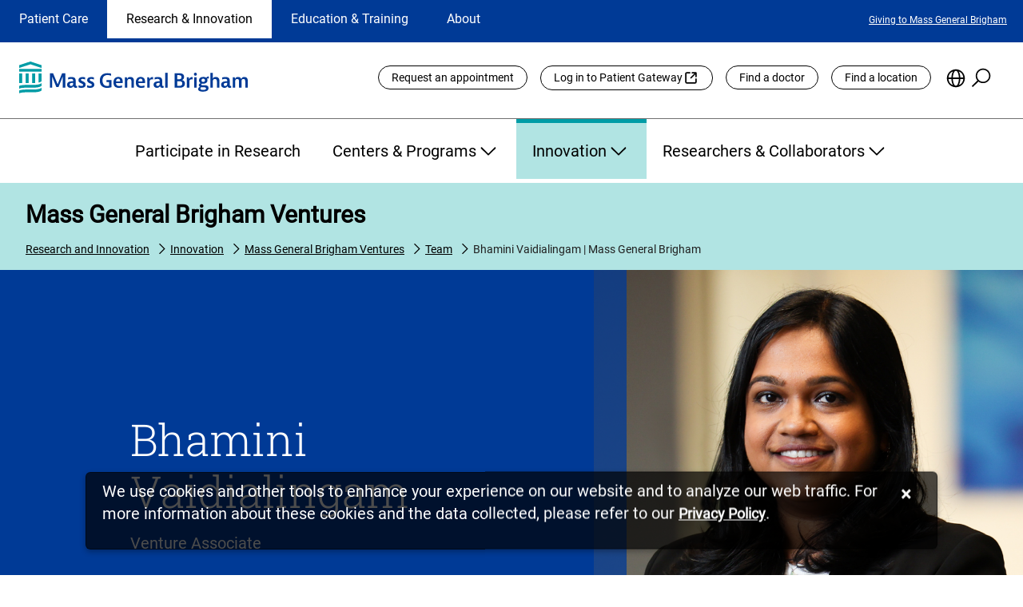

--- FILE ---
content_type: text/html;charset=utf-8
request_url: https://www.massgeneralbrigham.org/en/research-and-innovation/innovation/ventures/team/bhamini-vaidialingam
body_size: 24619
content:

  <!DOCTYPE HTML>
  <html dir="auto" lang="en">
      <head>
    <meta charset="UTF-8"/>
    <title>Bhamini Vaidialingam | Mass General Brigham</title>
    
    <meta name="description" content="Meet Bhamini Vaidialingam, a Venture Associate with Mass General Brigham Ventures, focusing on early-stage company creation."/>
    <meta name="template" content="mgb-main-content-template"/>
    <meta name="viewport" content="width=device-width, initial-scale=1"/>
    
	    <meta name="robots" content="index, follow"/>
	
	
    <meta name="facebook-domain-verification" content="c6jiimljf6ybwzd0tibj00k4tzkvo0"/>
    
	
	<!-- Start VWO Async SmartCode -->
	<meta name="content-page-ref" content="yMpV6RyhiwRn5mFeoD546E1EJnGRstqBtQvKb7gnNVov61gtoGf9u18VUTGm2abw1nBlN42qb5aWrX93sMpYJYZ_pAPsKQlvasEN5sPwI-JRXYE7pI7JMPfEWFMjsWjv-l1Hk7BL3g7YFi7QVkje4-KE0c9smmp4zd5FJ15EBc8"/>
<script defer="defer" type="text/javascript" src="/.rum/@adobe/helix-rum-js@%5E2/dist/rum-standalone.js"></script>
<link rel="preconnect" href="https://dev.visualwebsiteoptimizer.com"/>
	<script type='text/javascript' id='vwoCode'>
		window._vwo_code || (function() {
		var account_id=1085214,
		version=2.1,
		settings_tolerance=2000,
		hide_element='body',
		hide_element_style = 'opacity:0 !important;filter:alpha(opacity=0) !important;background:none !important;transition:none !important;',
		/* DO NOT EDIT BELOW THIS LINE */
		f=false,w=window,d=document,v=d.querySelector('#vwoCode'),cK='_vwo_'+account_id+'_settings',cc={};try{var c=JSON.parse(localStorage.getItem('_vwo_'+account_id+'_config'));cc=c&&typeof c==='object'?c:{}}catch(e){}var stT=cc.stT==='session'?w.sessionStorage:w.localStorage;code={nonce:v&&v.nonce,library_tolerance:function(){return typeof library_tolerance!=='undefined'?library_tolerance:undefined},settings_tolerance:function(){return cc.sT||settings_tolerance},hide_element_style:function(){return'{'+(cc.hES||hide_element_style)+'}'},hide_element:function(){if(performance.getEntriesByName('first-contentful-paint')[0]){return''}return typeof cc.hE==='string'?cc.hE:hide_element},getVersion:function(){return version},finish:function(e){if(!f){f=true;var t=d.getElementById('_vis_opt_path_hides');if(t)t.parentNode.removeChild(t);if(e)(new Image).src='https://dev.visualwebsiteoptimizer.com/ee.gif?a='+account_id+e}},finished:function(){return f},addScript:function(e){var t=d.createElement('script');t.type='text/javascript';if(e.src){t.src=e.src}else{t.text=e.text}v&&t.setAttribute('nonce',v.nonce);d.getElementsByTagName('head')[0].appendChild(t)},load:function(e,t){var n=this.getSettings(),i=d.createElement('script'),r=this;t=t||{};if(n){i.textContent=n;d.getElementsByTagName('head')[0].appendChild(i);if(!w.VWO||VWO.caE){stT.removeItem(cK);r.load(e)}}else{var o=new XMLHttpRequest;o.open('GET',e,true);o.withCredentials=!t.dSC;o.responseType=t.responseType||'text';o.onload=function(){if(t.onloadCb){return t.onloadCb(o,e)}if(o.status===200||o.status===304){_vwo_code.addScript({text:o.responseText})}else{_vwo_code.finish('&e=loading_failure:'+e)}};o.onerror=function(){if(t.onerrorCb){return t.onerrorCb(e)}_vwo_code.finish('&e=loading_failure:'+e)};o.send()}},getSettings:function(){try{var e=stT.getItem(cK);if(!e){return}e=JSON.parse(e);if(Date.now()>e.e){stT.removeItem(cK);return}return e.s}catch(e){return}},init:function(){if(d.URL.indexOf('__vwo_disable__')>-1)return;var e=this.settings_tolerance();w._vwo_settings_timer=setTimeout(function(){_vwo_code.finish();stT.removeItem(cK)},e);var t;if(this.hide_element()!=='body'){t=d.createElement('style');var n=this.hide_element(),i=n?n+this.hide_element_style():'',r=d.getElementsByTagName('head')[0];t.setAttribute('id','_vis_opt_path_hides');v&&t.setAttribute('nonce',v.nonce);t.setAttribute('type','text/css');if(t.styleSheet)t.styleSheet.cssText=i;else t.appendChild(d.createTextNode(i));r.appendChild(t)}else{t=d.getElementsByTagName('head')[0];var i=d.createElement('div');i.style.cssText='z-index: 2147483647 !important;position: fixed !important;left: 0 !important;top: 0 !important;width: 100% !important;height: 100% !important;background: white !important;display: block !important;';i.setAttribute('id','_vis_opt_path_hides');i.classList.add('_vis_hide_layer');t.parentNode.insertBefore(i,t.nextSibling)}var o=window._vis_opt_url||d.URL,s='https://dev.visualwebsiteoptimizer.com/j.php?a='+account_id+'&u='+encodeURIComponent(o)+'&vn='+version;if(w.location.search.indexOf('_vwo_xhr')!==-1){this.addScript({src:s})}else{this.load(s+'&x=true')}}};w._vwo_code=code;code.init();})();
	</script>
	<!-- End VWO Async SmartCode -->
	
    
<link rel="canonical" href="https://www.massgeneralbrigham.org/en/research-and-innovation/innovation/ventures/team/bhamini-vaidialingam"/>


	


    

    
    
<link rel="stylesheet" href="/etc.clientlibs/aem-mgb/clientlibs/clientlib-base.lc-596e300a9cb19949c7ecc79459273c3b-lc.min.css" type="text/css">






    
    
    

    

    
    <script src="/etc.clientlibs/aem-mgb/clientlibs/clientlib-dependencies.lc-d41d8cd98f00b204e9800998ecf8427e-lc.min.js"></script>
<script src="/etc.clientlibs/aem-mgb/clientlibs/clientlib-jquery.lc-f9bdfd807c7561b5a4eb97516f348321-lc.min.js"></script>
<script src="/etc.clientlibs/core/wcm/components/commons/site/clientlibs/container.lc-0a6aff292f5cc42142779cde92054524-lc.min.js"></script>


    
    <link rel="stylesheet" href="/etc.clientlibs/aem-mgb/clientlibs/clientlib-dependencies.lc-d41d8cd98f00b204e9800998ecf8427e-lc.min.css" type="text/css">
<link rel="stylesheet" href="/etc.clientlibs/aem-mgb/clientlibs/clientlib-site.lc-8b6840653aa79e2442ff5bc0e7a4847d-lc.min.css" type="text/css">


    
    
    <script async src="/etc.clientlibs/core/wcm/components/commons/datalayer/v2/clientlibs/core.wcm.components.commons.datalayer.v2.lc-1e0136bad0acfb78be509234578e44f9-lc.min.js"></script>


    
    <script async src="/etc.clientlibs/core/wcm/components/commons/datalayer/acdl/core.wcm.components.commons.datalayer.acdl.lc-bf921af342fd2c40139671dbf0920a1f-lc.min.js"></script>



    
    
</head>
      <body class="page basicpage" id="page-cdea7364a6" data-cmp-data-layer-enabled>
          <script>
            window.adobeDataLayer = window.adobeDataLayer || [];
            adobeDataLayer.push({
                page: JSON.parse("{\x22page\u002Dcdea7364a6\x22:{\x22@type\x22:\x22aem\u002Dmgb\/components\/page\u002Dtypes\/page\x22,\x22repo:modifyDate\x22:\x222024\u002D11\u002D22T16:30:12Z\x22,\x22dc:title\x22:\x22Bhamini Vaidialingam | Mass General Brigham\x22,\x22dc:description\x22:\x22Meet Bhamini Vaidialingam, a Venture Associate with Mass General Brigham Ventures, focusing on early\u002Dstage company creation.\x22,\x22xdm:template\x22:\x22\/conf\/mgb\u002Dglobal\/settings\/wcm\/templates\/mgb\u002Dmain\u002Dcontent\u002Dtemplate\x22,\x22xdm:language\x22:\x22en\x22,\x22xdm:tags\x22:[],\x22repo:path\x22:\x22\/content\/mgb\u002Dglobal\/global\/en\/research\u002Dand\u002Dinnovation\/innovation\/ventures\/team\/bhamini\u002Dvaidialingam.html\x22}}"),
                event:'cmp:show',
                eventInfo: {
                    path: 'page.page\u002Dcdea7364a6'
                }
            });
          </script>
          
                <script type="text/javascript">
(function(window, document, dataLayerName, id) {
window[dataLayerName]=window[dataLayerName]||[],window[dataLayerName].push({start:(new Date).getTime(),event:"stg.start"});var scripts=document.getElementsByTagName('script')[0],tags=document.createElement('script');
function stgCreateCookie(a,b,c){var d="";if(c){var e=new Date;e.setTime(e.getTime()+24*c*60*60*1e3),d="; expires="+e.toUTCString()}document.cookie=a+"="+b+d+"; path=/"}
var isStgDebug=(window.location.href.match("stg_debug")||document.cookie.match("stg_debug"))&&!window.location.href.match("stg_disable_debug");stgCreateCookie("stg_debug",isStgDebug?1:"",isStgDebug?14:-1);
var qP=[];dataLayerName!=="dataLayer"&&qP.push("data_layer_name="+dataLayerName),isStgDebug&&qP.push("stg_debug");var qPString=qP.length>0?("?"+qP.join("&")):"";
tags.async=!0,tags.src="https://mgb.containers.piwik.pro/"+id+".js"+qPString,scripts.parentNode.insertBefore(tags,scripts);
!function(a,n,i){a[n]=a[n]||{};for(var c=0;c<i.length;c++)!function(i){a[n][i]=a[n][i]||{},a[n][i].api=a[n][i].api||function(){var a=[].slice.call(arguments,0);"string"==typeof a[0]&&window[dataLayerName].push({event:n+"."+i+":"+a[0],parameters:[].slice.call(arguments,1)})}}(i[c])}(window,"ppms",["tm","cm"]);
})(window, document, 'dataLayer', '4cb905ea-3db9-4307-8709-a429e7e69306');
</script>
           
          
          
              

<div class="cmp-page__skiptomaincontent">
  <a class="cmp-page__skiptocookiepolicy-link" href="#cookieNotice">Skip to cookie consent</a>
  <a class="cmp-page__skiptomaincontent-link" href="#main-content">Skip to main content</a>
  <a class="cmp-page__skiptovideoautoplay" style="display: none" href="#">Skip to pause video preview</a>
  <a class="cmp-page__skiptoalerts-link" style="display: none" href="#">Skip to alerts</a>
  <a class="cmp-page__skiptocarouselpause-link" style="display: none" href="#">Skip to pause carousel</a>
</div>

              
<div class="root container responsivegrid">

    
    <div id="container-dcf6deb386" class="cmp-container">
        


<div class="aem-Grid aem-Grid--12 aem-Grid--default--12 ">
    
    <header class="experiencefragment aem-GridColumn aem-GridColumn--default--12">
<div id="experiencefragment-e0637b0561" class="cmp-experiencefragment cmp-experiencefragment--header">


    
    <div id="container-681ab35ba2" class="cmp-container">
        


<div class="aem-Grid aem-Grid--12 aem-Grid--default--12 ">
    
    <div class="global-header aem-GridColumn aem-GridColumn--default--12"><div class="cmp-global-header">
  
   <div class="cmp-global-header-desktop">
      <!-- TOP LINE NAVIGATION -->
      <div class="cmp-global-header-section-nav-wrap">
         <div class="cmp-global-header-section-nav-utility-container">
            <nav class="cmp-global-header-section-nav" aria-labelledby="site-selection-nav-label" aria-describedby="section-nav-desc">
               <div class="sr-only" id="site-selection-nav-label">Site Selection</div>
               <div class="sr-only" id="section-nav-desc">Changing the site selection will update the primary navigation
                  on the page</div>
               <ul class="cmp-global-header-section-nav-wrapper">
                  
                     <li class="cmp-global-header-section-nav-item section-inactive">
                        <a href="/en/patient-care">
                           Patient Care
                        </a>
                     </li>
                  
                     <li id="current" aria-current="location" class="cmp-global-header-section-nav-item section-active">
                        <a href="/en/research-and-innovation">
                           Research &amp; Innovation
                        </a>
                     </li>
                  
                     <li class="cmp-global-header-section-nav-item section-inactive">
                        <a href="/en/education-and-training">
                           Education &amp; Training
                        </a>
                     </li>
                  
                     <li class="cmp-global-header-section-nav-item section-inactive">
                        <a href="/en/about">
                           About
                        </a>
                     </li>
                  
               </ul>
            </nav>

            
               <div role="region" aria-labelledby=" featured-links" class="cmp-nav-item-utility-link-wrap utility-link-inactive">
                  <div class="sr-only" id="featured-links">Featured Links</div>
                  <ul class="cmp-nav-item-utility-links-wrapper">
                     
                        <li class="cmp-nav-item-utility-links-listitem">
                           
                           
                           
                              <a class="cmp-nav-item-utility-link" href="/en/about/giving" target="_self">
                                 Giving to Mass General Brigham
                              </a>
                           
                        </li>
                     
                  </ul>
               </div>
            
               <div role="region" aria-labelledby="current featured-links" class="cmp-nav-item-utility-link-wrap utility-link-active">
                  <div class="sr-only" id="featured-links">Featured Links</div>
                  <ul class="cmp-nav-item-utility-links-wrapper">
                     
                        <li class="cmp-nav-item-utility-links-listitem">
                           
                           
                           
                              <a class="cmp-nav-item-utility-link" href="/en/about/giving" target="_self">
                                 Giving to Mass General Brigham
                              </a>
                           
                        </li>
                     
                  </ul>
               </div>
            
               <div role="region" aria-labelledby=" featured-links" class="cmp-nav-item-utility-link-wrap utility-link-inactive">
                  <div class="sr-only" id="featured-links">Featured Links</div>
                  <ul class="cmp-nav-item-utility-links-wrapper">
                     
                        <li class="cmp-nav-item-utility-links-listitem">
                           
                           
                           
                              <a class="cmp-nav-item-utility-link" href="/en/about/giving" target="_self">
                                 Giving to Mass General Brigham
                              </a>
                           
                        </li>
                     
                  </ul>
               </div>
            
               <div role="region" aria-labelledby=" featured-links" class="cmp-nav-item-utility-link-wrap utility-link-inactive">
                  <div class="sr-only" id="featured-links">Featured Links</div>
                  <ul class="cmp-nav-item-utility-links-wrapper">
                     
                        <li class="cmp-nav-item-utility-links-listitem">
                           
                           
                           
                              <a class="cmp-nav-item-utility-link" href="/en/about/giving" target="_self">
                                 Giving to Mass General Brigham
                              </a>
                           
                        </li>
                     
                  </ul>
               </div>
            

         </div>
      </div>

      <!-- LOGO + UTILITY LINKS -->
      <div class="cmp-global-header-logo-utility-container">
         <a href="/en" target="_self" class="cmp-global-header-utility-logo">
            <img src="/content/dam/mgb-global/global-assets/logo-mass-general-brigham.svg" alt="Mass General Brigham homepage"/>
         </a>

         <nav class="cmp-global-header-utility-nav" aria-labelledby="global-utility-label">
            <div class="sr-only" id="global-utility-label">Utility Links</div>
            
               
            
               <ul class="cmp-global-header-utility-links">
                  
                     <li>
                        
                        
                        
                           <a href="/en/patient-care/patient-visitor-information/appointments" class="cmp-global-header-utility-links-button " target="_self">
                              Request an appointment
                           </a>
                        
                        
                     </li>
                  
                     <li>
                        
                           <a href="https://patientgateway.massgeneralbrigham.org/" class="cmp-global-header-utility-links-button external-link" target="_blank">
                              Log in to Patient Gateway
                           </a>
                        
                        
                        
                        
                     </li>
                  
                     <li>
                        
                           <a href="https://doctors.massgeneralbrigham.org/search" class="cmp-global-header-utility-links-button " target="_self">
                              Find a doctor
                           </a>
                        
                        
                        
                        
                     </li>
                  
                     <li>
                        
                        
                        
                           <a href="/en/patient-care/services-and-specialties/find-a-location" class="cmp-global-header-utility-links-button " target="_self">
                              Find a location
                           </a>
                        
                        
                     </li>
                  
                  <!-- Language Selection -->
                  <li class="cmp-global-header-utility-language-icon-wrapper" data-lang-title="{&#34;en&#34;:&#34;English&#34;,&#34;zh&#34;:&#34;繁體中文&#34;,&#34;zh-CN&#34;:&#34;简体中文&#34;,&#34;pt-BR&#34;:&#34;Português&#34;,&#34;es&#34;:&#34;Español&#34;,&#34;ru&#34;:&#34;Pусский&#34;,&#34;ht&#34;:&#34;Kreyòl Ayisyen&#34;,&#34;ar&#34;:&#34;العربية&#34;}">
                     <button class="cmp-global-header-utility-language-icon" type="button" aria-haspopup="true" aria-expanded="false" id="cmp-global-header-language-button"><span class="sr-only">Choose
                           Language</span></button>
                     <div class="languagenavigation cmp-injectedLanguageComponentDesktop cmp-global-header-utility-language-selector">
<nav data-cmp-data-layer="{&#34;languagenavigation-fa227e6235&#34;:{&#34;@type&#34;:&#34;aem-mgb/components/languagenavigation&#34;,&#34;repo:modifyDate&#34;:&#34;2022-07-22T13:33:49Z&#34;}}" id="languagenavigation-fa227e6235" class="cmp-languagenavigation" role="navigation">
    <ul class="cmp-languagenavigation__group">
        
    <li class="cmp-languagenavigation__item cmp-languagenavigation__item--langcode-en cmp-languagenavigation__item--level-0 cmp-languagenavigation__item--active" data-cmp-data-layer="{&#34;languagenavigation-fa227e6235-item-cdea7364a6&#34;:{&#34;@type&#34;:&#34;aem-mgb/components/languagenavigation/item&#34;,&#34;repo:modifyDate&#34;:&#34;2022-12-28T02:27:38Z&#34;,&#34;dc:title&#34;:&#34;Home&#34;,&#34;xdm:linkURL&#34;:&#34;/en/research-and-innovation/innovation/ventures/team/bhamini-vaidialingam&#34;}}">
        
    
    <a data-cmp-clickable class="cmp-languagenavigation__item-link" hreflang="en" lang="en" rel="alternate" href="/en/research-and-innovation/innovation/ventures/team/bhamini-vaidialingam">Home</a>

        
    </li>

    
        
    <li class="cmp-languagenavigation__item cmp-languagenavigation__item--langcode-ar cmp-languagenavigation__item--level-0" data-cmp-data-layer="{&#34;languagenavigation-fa227e6235-item-e7744ade7c&#34;:{&#34;@type&#34;:&#34;aem-mgb/components/languagenavigation/item&#34;,&#34;repo:modifyDate&#34;:&#34;2022-09-07T21:29:17Z&#34;,&#34;dc:title&#34;:&#34;العربية&#34;,&#34;xdm:linkURL&#34;:&#34;/ar&#34;}}">
        
    
    <a data-cmp-clickable class="cmp-languagenavigation__item-link" hreflang="ar" lang="ar" rel="alternate" href="/ar">العربية</a>

        
    </li>

    
        
    <li class="cmp-languagenavigation__item cmp-languagenavigation__item--langcode-zh cmp-languagenavigation__item--level-0" data-cmp-data-layer="{&#34;languagenavigation-fa227e6235-item-ef9aa5dc6f&#34;:{&#34;@type&#34;:&#34;aem-mgb/components/languagenavigation/item&#34;,&#34;repo:modifyDate&#34;:&#34;2023-03-10T20:48:29Z&#34;,&#34;dc:title&#34;:&#34;中文&#34;,&#34;xdm:linkURL&#34;:&#34;/zh&#34;}}">
        
    
    <a data-cmp-clickable class="cmp-languagenavigation__item-link" hreflang="zh" lang="zh" rel="alternate" href="/zh">中文</a>

        
    </li>

    
        
    <li class="cmp-languagenavigation__item cmp-languagenavigation__item--langcode-ht cmp-languagenavigation__item--level-0" data-cmp-data-layer="{&#34;languagenavigation-fa227e6235-item-038240c382&#34;:{&#34;@type&#34;:&#34;aem-mgb/components/languagenavigation/item&#34;,&#34;repo:modifyDate&#34;:&#34;2022-09-07T21:29:18Z&#34;,&#34;dc:title&#34;:&#34;Kreyòl Ayisyen&#34;,&#34;xdm:linkURL&#34;:&#34;/ht&#34;}}">
        
    
    <a data-cmp-clickable class="cmp-languagenavigation__item-link" hreflang="ht" lang="ht" rel="alternate" href="/ht">Kreyòl Ayisyen</a>

        
    </li>

    
        
    <li class="cmp-languagenavigation__item cmp-languagenavigation__item--countrycode-BR cmp-languagenavigation__item--langcode-pt-BR cmp-languagenavigation__item--level-0" data-cmp-data-layer="{&#34;languagenavigation-fa227e6235-item-f976fc9502&#34;:{&#34;@type&#34;:&#34;aem-mgb/components/languagenavigation/item&#34;,&#34;repo:modifyDate&#34;:&#34;2022-09-07T21:29:19Z&#34;,&#34;dc:title&#34;:&#34;Português&#34;,&#34;xdm:linkURL&#34;:&#34;/pt-br&#34;}}">
        
    
    <a data-cmp-clickable class="cmp-languagenavigation__item-link" hreflang="pt-BR" lang="pt-BR" rel="alternate" href="/pt-br">Português</a>

        
    </li>

    
        
    <li class="cmp-languagenavigation__item cmp-languagenavigation__item--langcode-ru cmp-languagenavigation__item--level-0" data-cmp-data-layer="{&#34;languagenavigation-fa227e6235-item-7da1cef8d0&#34;:{&#34;@type&#34;:&#34;aem-mgb/components/languagenavigation/item&#34;,&#34;repo:modifyDate&#34;:&#34;2022-09-07T21:29:19Z&#34;,&#34;dc:title&#34;:&#34;Pусский&#34;,&#34;xdm:linkURL&#34;:&#34;/ru&#34;}}">
        
    
    <a data-cmp-clickable class="cmp-languagenavigation__item-link" hreflang="ru" lang="ru" rel="alternate" href="/ru">Pусский</a>

        
    </li>

    
        
    <li class="cmp-languagenavigation__item cmp-languagenavigation__item--langcode-es cmp-languagenavigation__item--level-0" data-cmp-data-layer="{&#34;languagenavigation-fa227e6235-item-e6c7b85345&#34;:{&#34;@type&#34;:&#34;aem-mgb/components/languagenavigation/item&#34;,&#34;repo:modifyDate&#34;:&#34;2022-09-07T21:29:19Z&#34;,&#34;dc:title&#34;:&#34;Español&#34;,&#34;xdm:linkURL&#34;:&#34;/es&#34;}}">
        
    
    <a data-cmp-clickable class="cmp-languagenavigation__item-link" hreflang="es" lang="es" rel="alternate" href="/es">Español</a>

        
    </li>

    
        
    <li class="cmp-languagenavigation__item cmp-languagenavigation__item--countrycode-CN cmp-languagenavigation__item--langcode-zh-CN cmp-languagenavigation__item--level-0" data-cmp-data-layer="{&#34;languagenavigation-fa227e6235-item-d003053324&#34;:{&#34;@type&#34;:&#34;aem-mgb/components/languagenavigation/item&#34;,&#34;repo:modifyDate&#34;:&#34;2024-01-16T19:24:55Z&#34;,&#34;dc:title&#34;:&#34;中文&#34;,&#34;xdm:linkURL&#34;:&#34;/zh_cn&#34;}}">
        
    
    <a data-cmp-clickable class="cmp-languagenavigation__item-link" hreflang="zh-CN" lang="zh-CN" rel="alternate" href="/zh_cn">中文</a>

        
    </li>

    </ul>
</nav>

    

</div>


                  </li>

                  <!-- Search -->
                  <li class="cmp-global-header-utility-search-icon-wrapper">
                     <button class="cmp-global-header-utility-search-icon show-search-icon" type="button" aria-haspopup="true" aria-expanded="false" id="cmp-global-header-search-button"><span class="sr-only">Search the Site</span></button>
                     <div class="cmp-global-header-utility-global-search">
                        <section class="cmp-global-search" id="header-global-search" role="search" data-page-root="/content/mgb-global/global/en" data-asset-root="/content/dam/mgb-global" data-results-redirect="https://www.massgeneralbrigham.org/en/search" data-results-mode-publish="true">
  <div class="cmp_global-search__info" aria-live="polite" role="status"></div>
  <form class="cmp-search__form" data-cmp-hook-search="form" method="get" action="/content/mgb-global/global/en/research-and-innovation/innovation/ventures/team/bhamini-vaidialingam.searchresults.json" autocomplete="off" id="global-search">
    <div class="cmp-global-search__field bottom-border">
      <i class="cmp-global-search__icon" data-cmp-hook-search="icon"></i>
      <span class="cmp-global-search__loading-indicator" data-cmp-hook-search="loadingIndicator"></span>
      <label for="header-global-search-searchfield" class="sr-only">Site-wide search</label>
      <input class="cmp-global-search__input" id="header-global-search-searchfield" data-cmp-hook-search="input" type="search" name="fulltext" role="combobox" aria-autocomplete="list" aria-haspopup="true" aria-invalid="false" aria-expanded="false" aria-controls="header-global-search-modal" aria-owns="header-global-search-modal" aria-describedby="cmp-global-search__list-status-header-global-search"/>
      <div class="sr-only" aria-hidden="true" id="cmp-global-search__list-status-header-global-search" role="status" aria-live="polite"><span>0</span> items available in list</div>
      <button class="cmp-global-search__clear hidden" type="reset">
        <span class="sr-only">reset search</span>
      </button>
      <button class="cmp-global-search__submit" data-cmp-hook-search="search" type="submit">
        <i class="cmp-search__submit-icon">
        </i>
        <span class="sr-only">Search</span>
      </button>
    </div>
  </form>
  <div class="cmp-global-search__modal">
    <ul id="header-global-search-modal" class="cmp-global-search__modal-listing header-global-search-modal"></ul>
  </div>
</section>

                        <div class="cmp-global-header-utility-close-search-icon-wrapper">
                           <button class="cmp-global-header-utility-close-search-icon hide-search-icon" type="button" aria-expanded="false" id="cmp-global-header-close-search-button"><span class="sr-only">Close Search</span></button>
                        </div>
                     </div>
                  </li>
               </ul>
            
               
            
               
            
         </nav>
      </div>

      <nav class="cmp-global-header-main-nav" aria-labelledby="global-primary-nav-label">
         <div class="sr-only" id="global-primary-nav-label">Primary</div>
         <div class="sticky-nav-logo">
            <a class="mgb-sticky-logo" href="/en" target="_self">
               <img src="/etc.clientlibs/aem-mgb/clientlibs/clientlib-site/resources/images/logo-icon-mass-general-brigham.png" alt="Mass General Brigham homepage"/>
            </a>
         </div>

         
            <ul class="cmp-global-header-main-nav-item-list main-nav-item-inactive" style="display: none">
               
                  

                  <li class="cmp-global-header-main-nav-item-wrapper">
                     <button type="button" aria-expanded="false" aria-controls="id_patientvisitorinformation" class="cmp-global-header-main-nav-item mainNavigation-inactive">
                        Patient &amp; Visitor Information
                        <div class="cmp-global-header-main-nav-expand-icon"></div>
                        <div class="cmp-global-header-main-nav-collapse-icon"></div>
                     </button>
                     <div class="cmp-global-header-main-nav-expanded-wrapper">
                        <ul id="id_patientvisitorinformation" class="cmp-global-header-main-nav-expanded" style="display: none">
                           <li class="cmp-global-header-main-nav-expanded-column-one">
                              <div class="cmp-global-header-main-nav-expanded-title">
                                 <a href="/en/patient-care/patient-visitor-information" target="_self">
                                    <span>Patient &amp; Visitor Information</span>
                                    
                                 </a>
                              </div>
                              
                                 
                                 
                                    <a href="/en/patient-care/get-care" target="_self" class="cmp-global-header-main-nav-expanded-button internal">
                                       <span>Find Care</span>
                                       
                                    </a>
                                 
                              
                           </li>
                           
                              <li>
                                 <ul class="cmp-global-header-main-nav-expanded-children-wrapper">
                                    <li class="cmp-global-header-main-nav-expanded-childHeader">
                                       Getting Started
                                    </li>
                                    
                                       <li class="cmp-global-header-main-nav-expanded-subChildren">
                                          
                                          
                                          
                                             <a href="/en/patient-care/patient-visitor-information/new-to-mass-general-brigham" target="_self">
                                                <span>New to Mass General Brigham</span>
                                                
                                                
                                             </a>
                                          
                                       </li>
                                    
                                       <li class="cmp-global-header-main-nav-expanded-subChildren">
                                          
                                          
                                          
                                             <a href="/en/patient-care/international" target="_self">
                                                <span>International Patient Services</span>
                                                
                                                
                                             </a>
                                          
                                       </li>
                                    
                                       <li class="cmp-global-header-main-nav-expanded-subChildren">
                                          
                                          
                                          
                                             <a href="/en/patient-care/patient-visitor-information/patient-gateway" target="_self">
                                                <span>What Is Patient Gateway?</span>
                                                
                                                
                                             </a>
                                          
                                       </li>
                                    
                                       <li class="cmp-global-header-main-nav-expanded-subChildren">
                                          
                                          
                                          
                                             <a href="/en/patient-care/patient-visitor-information/planning-your-visit" target="_self">
                                                <span>Planning Your Visit</span>
                                                
                                                
                                             </a>
                                          
                                       </li>
                                    
                                       <li class="cmp-global-header-main-nav-expanded-subChildren">
                                          
                                             <a href="https://doctors.massgeneralbrigham.org/search" target="_blank">
                                                <span>Find a Doctor</span>
                                                
                                                <span class="sr-only">
                                                   (opens link in new tab)</span>
                                             </a>
                                          
                                          
                                          
                                       </li>
                                    
                                       <li class="cmp-global-header-main-nav-expanded-subChildren">
                                          
                                          
                                          
                                             <a href="/en/patient-care/patient-visitor-information/appointments" target="_self">
                                                <span>Appointments</span>
                                                
                                                
                                             </a>
                                          
                                       </li>
                                    
                                 </ul>
                              </li>
                           
                              <li>
                                 <ul class="cmp-global-header-main-nav-expanded-children-wrapper">
                                    <li class="cmp-global-header-main-nav-expanded-childHeader">
                                       Patient Resources
                                    </li>
                                    
                                       <li class="cmp-global-header-main-nav-expanded-subChildren">
                                          
                                          
                                          
                                             <a href="/en/patient-care/patient-visitor-information/health-information" target="_self">
                                                <span>Health &amp; Wellness</span>
                                                
                                                
                                             </a>
                                          
                                       </li>
                                    
                                       <li class="cmp-global-header-main-nav-expanded-subChildren">
                                          
                                          
                                          
                                             <a href="/en/patient-care/patient-visitor-information/respiratory-illnesses" target="_self">
                                                <span>Flu, COVID-19, &amp; RSV</span>
                                                
                                                
                                             </a>
                                          
                                       </li>
                                    
                                       <li class="cmp-global-header-main-nav-expanded-subChildren">
                                          
                                          
                                          
                                             <a href="/en/patient-care/patient-visitor-information/billing" target="_self">
                                                <span>Billing &amp; Insurance</span>
                                                
                                                
                                             </a>
                                          
                                       </li>
                                    
                                       <li class="cmp-global-header-main-nav-expanded-subChildren">
                                          
                                          
                                          
                                             <a href="/en/patient-care/patient-visitor-information/financial-assistance" target="_self">
                                                <span>Financial Assistance</span>
                                                
                                                
                                             </a>
                                          
                                       </li>
                                    
                                       <li class="cmp-global-header-main-nav-expanded-subChildren">
                                          
                                          
                                          
                                             <a href="/en/patient-care/patient-visitor-information/medicare-and-masshealth-acos" target="_self">
                                                <span>Medicare and MassHealth ACOs</span>
                                                
                                                
                                             </a>
                                          
                                       </li>
                                    
                                       <li class="cmp-global-header-main-nav-expanded-subChildren">
                                          
                                          
                                          
                                             <a href="/en/research-and-innovation/participate-in-research" target="_self">
                                                <span>Participate in Research</span>
                                                
                                                
                                             </a>
                                          
                                       </li>
                                    
                                       <li class="cmp-global-header-main-nav-expanded-subChildren">
                                          
                                          
                                          
                                             <a href="/en/patient-care/patient-visitor-information/videos" target="_self">
                                                <span>Educational Resources</span>
                                                
                                                
                                             </a>
                                          
                                       </li>
                                    
                                 </ul>
                              </li>
                           
                              <li>
                                 <ul class="cmp-global-header-main-nav-expanded-children-wrapper">
                                    <li class="cmp-global-header-main-nav-expanded-childHeader">
                                       Visitor Information
                                    </li>
                                    
                                       <li class="cmp-global-header-main-nav-expanded-subChildren">
                                          
                                          
                                          
                                             <a href="/en/patient-care/services-and-specialties/find-a-location" target="_self">
                                                <span>Find a Location</span>
                                                
                                                
                                             </a>
                                          
                                       </li>
                                    
                                       <li class="cmp-global-header-main-nav-expanded-subChildren">
                                          
                                          
                                          
                                             <a href="/en/patient-care/patient-visitor-information/planning-your-visit/shuttles" target="_self">
                                                <span>Shuttles</span>
                                                
                                                
                                             </a>
                                          
                                       </li>
                                    
                                       <li class="cmp-global-header-main-nav-expanded-subChildren">
                                          
                                          
                                          
                                             <a href="/en/patient-care/patient-visitor-information/planning-your-visit/visitor-policy" target="_self">
                                                <span>Visitor Policies</span>
                                                
                                                
                                             </a>
                                          
                                       </li>
                                    
                                 </ul>
                              </li>
                           
                        </ul>
                     </div>
                  </li>
               
                  

                  <li class="cmp-global-header-main-nav-item-wrapper">
                     <button type="button" aria-expanded="false" aria-controls="id_hospitalsservicesspecialties" class="cmp-global-header-main-nav-item mainNavigation-inactive">
                        Hospitals, Services &amp; Specialties
                        <div class="cmp-global-header-main-nav-expand-icon"></div>
                        <div class="cmp-global-header-main-nav-collapse-icon"></div>
                     </button>
                     <div class="cmp-global-header-main-nav-expanded-wrapper">
                        <ul id="id_hospitalsservicesspecialties" class="cmp-global-header-main-nav-expanded" style="display: none">
                           <li class="cmp-global-header-main-nav-expanded-column-one">
                              <div class="cmp-global-header-main-nav-expanded-title">
                                 <a href="/en/patient-care/services-and-specialties" target="_self">
                                    <span>Hospitals, Services &amp; Specialties</span>
                                    
                                 </a>
                              </div>
                              
                           </li>
                           
                              <li>
                                 <ul class="cmp-global-header-main-nav-expanded-children-wrapper">
                                    <li class="cmp-global-header-main-nav-expanded-childHeader">
                                       Services &amp; Specialties
                                    </li>
                                    
                                       <li class="cmp-global-header-main-nav-expanded-subChildren">
                                          
                                          
                                          
                                             <a href="/en/patient-care/services-and-specialties/cancer" target="_self">
                                                <span>Cancer Institute</span>
                                                
                                                
                                             </a>
                                          
                                       </li>
                                    
                                       <li class="cmp-global-header-main-nav-expanded-subChildren">
                                          
                                          
                                          
                                             <a href="/en/patient-care/services-and-specialties/primary-care" target="_self">
                                                <span>Primary Care</span>
                                                
                                                
                                             </a>
                                          
                                       </li>
                                    
                                       <li class="cmp-global-header-main-nav-expanded-subChildren">
                                          
                                          
                                          
                                             <a href="/en/patient-care/services-and-specialties/emergency" target="_self">
                                                <span>Emergency Care</span>
                                                
                                                
                                             </a>
                                          
                                       </li>
                                    
                                       <li class="cmp-global-header-main-nav-expanded-subChildren">
                                          
                                          
                                          
                                             <a href="/en/patient-care/services-and-specialties/urgent-care" target="_self">
                                                <span>Urgent Care</span>
                                                
                                                
                                             </a>
                                          
                                       </li>
                                    
                                       <li class="cmp-global-header-main-nav-expanded-subChildren">
                                          
                                          
                                          
                                             <a href="/en/patient-care/virtual-care" target="_self">
                                                <span>Virtual Care &amp; Virtual Urgent Care</span>
                                                
                                                
                                             </a>
                                          
                                       </li>
                                    
                                       <li class="cmp-global-header-main-nav-expanded-subChildren">
                                          
                                          
                                          
                                             <a href="/en/patient-care/services-and-specialties/healthcare-at-home" target="_self">
                                                <span>Healthcare at Home</span>
                                                
                                                
                                             </a>
                                          
                                       </li>
                                    
                                       <li class="cmp-global-header-main-nav-expanded-subChildren">
                                          
                                          
                                          
                                             <a href="/en/patient-care/services-and-specialties/heart" target="_self">
                                                <span>Heart &amp; Vascular Institute</span>
                                                
                                                
                                             </a>
                                          
                                       </li>
                                    
                                       <li class="cmp-global-header-main-nav-expanded-subChildren">
                                          
                                          
                                          
                                             <a href="/en/patient-care/services-and-specialties/orthopedics" target="_self">
                                                <span>Orthopedics</span>
                                                
                                                
                                             </a>
                                          
                                       </li>
                                    
                                       <li class="cmp-global-header-main-nav-expanded-subChildren">
                                          
                                          
                                          
                                             <a href="/en/patient-care/services-and-specialties/rehabilitation" target="_self">
                                                <span>Rehabilitation</span>
                                                
                                                
                                             </a>
                                          
                                       </li>
                                    
                                       <li class="cmp-global-header-main-nav-expanded-subChildren">
                                          
                                          
                                          
                                             <a href="/en/patient-care/services-and-specialties/sports-medicine" target="_self">
                                                <span>Sports Medicine</span>
                                                
                                                
                                             </a>
                                          
                                       </li>
                                    
                                 </ul>
                              </li>
                           
                              <li>
                                 <ul class="cmp-global-header-main-nav-expanded-children-wrapper">
                                    <li class="cmp-global-header-main-nav-expanded-childHeader">
                                       Hospitals
                                    </li>
                                    
                                       <li class="cmp-global-header-main-nav-expanded-subChildren">
                                          
                                          
                                          
                                             <a href="/en/patient-care/services-and-specialties/locations.location=Hospital" target="_self">
                                                <span>Hospital Locations</span>
                                                
                                                
                                             </a>
                                          
                                       </li>
                                    
                                       <li class="cmp-global-header-main-nav-expanded-subChildren">
                                          
                                          
                                          
                                             <a href="/en/patient-care/services-and-specialties/find-a-location/our-hospitals" target="_self">
                                                <span>Information About Our Hospitals</span>
                                                
                                                
                                             </a>
                                          
                                       </li>
                                    
                                 </ul>
                              </li>
                           
                        </ul>
                     </div>
                  </li>
               
                  

                  <li class="cmp-global-header-main-nav-item-wrapper">
                     <button type="button" aria-expanded="false" aria-controls="id_virtualcare" class="cmp-global-header-main-nav-item mainNavigation-inactive">
                        Virtual Care
                        <div class="cmp-global-header-main-nav-expand-icon"></div>
                        <div class="cmp-global-header-main-nav-collapse-icon"></div>
                     </button>
                     <div class="cmp-global-header-main-nav-expanded-wrapper">
                        <ul id="id_virtualcare" class="cmp-global-header-main-nav-expanded" style="display: none">
                           <li class="cmp-global-header-main-nav-expanded-column-one">
                              <div class="cmp-global-header-main-nav-expanded-title">
                                 <a href="/en/patient-care/virtual-care" target="_self">
                                    <span>Virtual Care</span>
                                    
                                 </a>
                              </div>
                              
                           </li>
                           
                              <li>
                                 <ul class="cmp-global-header-main-nav-expanded-children-wrapper">
                                    <li class="cmp-global-header-main-nav-expanded-childHeader">
                                       Our Virtual Care Options
                                    </li>
                                    
                                       <li class="cmp-global-header-main-nav-expanded-subChildren">
                                          
                                          
                                          
                                             <a href="/en/patient-care/virtual-care/virtual-urgent-care" target="_self">
                                                <span>Virtual Urgent Care</span>
                                                
                                                
                                             </a>
                                          
                                       </li>
                                    
                                       <li class="cmp-global-header-main-nav-expanded-subChildren">
                                          
                                          
                                          
                                             <a href="/en/patient-care/virtual-care/virtual-visits" target="_self">
                                                <span>Virtual Visits for Primary &amp; Specialty Care</span>
                                                
                                                
                                             </a>
                                          
                                       </li>
                                    
                                       <li class="cmp-global-header-main-nav-expanded-subChildren">
                                          
                                          
                                          
                                             <a href="/en/patient-care/virtual-care/online-second-opinions" target="_self">
                                                <span>Online Second Opinions</span>
                                                
                                                
                                             </a>
                                          
                                       </li>
                                    
                                 </ul>
                              </li>
                           
                        </ul>
                     </div>
                  </li>
               
            </ul>
         
            <ul class="cmp-global-header-main-nav-item-list main-nav-item-active" style="display: ">
               
                  <li>
                     <a class="cmp-global-header-main-nav-item no-children 
                     mainNavigation-inactive 
                     internal" href="/en/research-and-innovation/participate-in-research" target="_self">
                        <span>Participate in Research</span>
                        
                        
                     </a>
                  </li>

                  
               
                  

                  <li class="cmp-global-header-main-nav-item-wrapper">
                     <button type="button" aria-expanded="false" aria-controls="id_centersprograms" class="cmp-global-header-main-nav-item mainNavigation-inactive">
                        Centers &amp; Programs
                        <div class="cmp-global-header-main-nav-expand-icon"></div>
                        <div class="cmp-global-header-main-nav-collapse-icon"></div>
                     </button>
                     <div class="cmp-global-header-main-nav-expanded-wrapper">
                        <ul id="id_centersprograms" class="cmp-global-header-main-nav-expanded" style="display: none">
                           <li class="cmp-global-header-main-nav-expanded-column-one">
                              <div class="cmp-global-header-main-nav-expanded-title">
                                 <a href="/en/research-and-innovation/centers-and-programs" target="_self">
                                    <span>Research Centers &amp; Programs</span>
                                    
                                 </a>
                              </div>
                              
                           </li>
                           
                              <li>
                                 <ul class="cmp-global-header-main-nav-expanded-children-wrapper">
                                    <li class="cmp-global-header-main-nav-expanded-childHeader">
                                       
                                    </li>
                                    
                                       <li class="cmp-global-header-main-nav-expanded-subChildren">
                                          
                                          
                                          
                                             <a href="/en/research-and-innovation/centers-and-programs/hospital-research-institutes" target="_self">
                                                <span>Hospital Research Institutes</span>
                                                
                                                
                                             </a>
                                          
                                       </li>
                                    
                                       <li class="cmp-global-header-main-nav-expanded-subChildren">
                                          
                                          
                                          
                                             <a href="/en/research-and-innovation/centers-and-programs/artificial-intelligence" target="_self">
                                                <span>Artificial Intelligence</span>
                                                
                                                
                                             </a>
                                          
                                       </li>
                                    
                                       <li class="cmp-global-header-main-nav-expanded-subChildren">
                                          
                                          
                                          
                                             <a href="/en/research-and-innovation/centers-and-programs/gene-cell-therapy" target="_self">
                                                <span>Gene and Cell Therapy Institute</span>
                                                
                                                
                                             </a>
                                          
                                       </li>
                                    
                                       <li class="cmp-global-header-main-nav-expanded-subChildren">
                                          
                                          
                                          
                                             <a href="/en/research-and-innovation/centers-and-programs/personalized-medicine" target="_self">
                                                <span>Personalized Medicine</span>
                                                
                                                
                                             </a>
                                          
                                       </li>
                                    
                                       <li class="cmp-global-header-main-nav-expanded-subChildren">
                                          
                                          
                                          
                                             <a href="/en/research-and-innovation/centers-and-programs/population-health" target="_self">
                                                <span>Population Health</span>
                                                
                                                
                                             </a>
                                          
                                       </li>
                                    
                                 </ul>
                              </li>
                           
                        </ul>
                     </div>
                  </li>
               
                  

                  <li class="cmp-global-header-main-nav-item-wrapper">
                     <button type="button" aria-expanded="false" aria-controls="id_innovation" class="cmp-global-header-main-nav-item mainNavigation-active">
                        Innovation 
                        <div class="cmp-global-header-main-nav-expand-icon"></div>
                        <div class="cmp-global-header-main-nav-collapse-icon"></div>
                     </button>
                     <div class="cmp-global-header-main-nav-expanded-wrapper">
                        <ul id="id_innovation" class="cmp-global-header-main-nav-expanded" style="display: none">
                           <li class="cmp-global-header-main-nav-expanded-column-one">
                              <div class="cmp-global-header-main-nav-expanded-title">
                                 <a href="/en/research-and-innovation/innovation" target="_self">
                                    <span> Mass General Brigham Innovation</span>
                                    
                                 </a>
                              </div>
                              
                                 
                                 
                                    <a href="/en/research-and-innovation/innovation/contact" target="_self" class="cmp-global-header-main-nav-expanded-button internal">
                                       <span>Contact us</span>
                                       
                                    </a>
                                 
                              
                           </li>
                           
                              <li>
                                 <ul class="cmp-global-header-main-nav-expanded-children-wrapper">
                                    <li class="cmp-global-header-main-nav-expanded-childHeader">
                                       About Innovation
                                    </li>
                                    
                                       <li class="cmp-global-header-main-nav-expanded-subChildren">
                                          
                                          
                                          
                                             <a href="/en/research-and-innovation/innovation/about" target="_self">
                                                <span>About</span>
                                                
                                                
                                             </a>
                                          
                                       </li>
                                    
                                       <li class="cmp-global-header-main-nav-expanded-subChildren">
                                          
                                          
                                          
                                             <a href="/en/research-and-innovation/innovation/about/team" target="_self">
                                                <span>Team</span>
                                                
                                                
                                             </a>
                                          
                                       </li>
                                    
                                       <li class="cmp-global-header-main-nav-expanded-subChildren">
                                          
                                          
                                          
                                             <a href="/en/research-and-innovation/innovation/news" target="_self">
                                                <span>News</span>
                                                
                                                
                                             </a>
                                          
                                       </li>
                                    
                                 </ul>
                              </li>
                           
                              <li>
                                 <ul class="cmp-global-header-main-nav-expanded-children-wrapper">
                                    <li class="cmp-global-header-main-nav-expanded-childHeader">
                                       For Industry
                                    </li>
                                    
                                       <li class="cmp-global-header-main-nav-expanded-subChildren">
                                          
                                          
                                          
                                             <a href="/en/research-and-innovation/innovation/venture-capital-and-investments" target="_self">
                                                <span>Venture Capital and Investments</span>
                                                
                                                
                                             </a>
                                          
                                       </li>
                                    
                                       <li class="cmp-global-header-main-nav-expanded-subChildren">
                                          
                                             <a href="https://worldmedicalinnovation.org/" target="_blank">
                                                <span>World Medical Innovation Forum</span>
                                                
                                                <span class="sr-only">
                                                   (opens link in new tab)</span>
                                             </a>
                                          
                                          
                                          
                                       </li>
                                    
                                       <li class="cmp-global-header-main-nav-expanded-subChildren">
                                          
                                          
                                          
                                             <a href="/en/research-and-innovation/innovation/for-industry/featured-licensing" target="_self">
                                                <span>Featured Licensing Opportunities</span>
                                                
                                                
                                             </a>
                                          
                                       </li>
                                    
                                 </ul>
                              </li>
                           
                              <li>
                                 <ul class="cmp-global-header-main-nav-expanded-children-wrapper">
                                    <li class="cmp-global-header-main-nav-expanded-childHeader">
                                       For Innovators
                                    </li>
                                    
                                       <li class="cmp-global-header-main-nav-expanded-subChildren">
                                          
                                          
                                          
                                             <a href="/en/research-and-innovation/innovation/for-innovators/commercialization" target="_self">
                                                <span>Commercialization Guide for Innovators</span>
                                                
                                                
                                             </a>
                                          
                                       </li>
                                    
                                 </ul>
                              </li>
                           
                        </ul>
                     </div>
                  </li>
               
                  

                  <li class="cmp-global-header-main-nav-item-wrapper">
                     <button type="button" aria-expanded="false" aria-controls="id_researcherscollaborators" class="cmp-global-header-main-nav-item mainNavigation-inactive">
                        Researchers &amp; Collaborators
                        <div class="cmp-global-header-main-nav-expand-icon"></div>
                        <div class="cmp-global-header-main-nav-collapse-icon"></div>
                     </button>
                     <div class="cmp-global-header-main-nav-expanded-wrapper">
                        <ul id="id_researcherscollaborators" class="cmp-global-header-main-nav-expanded" style="display: none">
                           <li class="cmp-global-header-main-nav-expanded-column-one">
                              <div class="cmp-global-header-main-nav-expanded-title">
                                 <a href="/en/research-and-innovation/for-researchers-and-collaborators" target="_self">
                                    <span>For Researchers &amp; Collaborators</span>
                                    
                                 </a>
                              </div>
                              
                           </li>
                           
                              <li>
                                 <ul class="cmp-global-header-main-nav-expanded-children-wrapper">
                                    <li class="cmp-global-header-main-nav-expanded-childHeader">
                                       
                                    </li>
                                    
                                       <li class="cmp-global-header-main-nav-expanded-subChildren">
                                          
                                          
                                          
                                             <a href="/en/research-and-innovation/for-researchers-and-collaborators/information-for-researchers" target="_self">
                                                <span>Information for Researchers</span>
                                                
                                                
                                             </a>
                                          
                                       </li>
                                    
                                       <li class="cmp-global-header-main-nav-expanded-subChildren">
                                          
                                          
                                          
                                             <a href="/en/research-and-innovation/for-researchers-and-collaborators/compliance-office" target="_self">
                                                <span>Compliance Office</span>
                                                
                                                
                                             </a>
                                          
                                       </li>
                                    
                                       <li class="cmp-global-header-main-nav-expanded-subChildren">
                                          
                                          
                                          
                                             <a href="/en/research-and-innovation/for-researchers-and-collaborators/research-cores" target="_self">
                                                <span>Research Cores</span>
                                                
                                                
                                             </a>
                                          
                                       </li>
                                    
                                       <li class="cmp-global-header-main-nav-expanded-subChildren">
                                          
                                          
                                          
                                             <a href="/en/research-and-innovation/centers-and-programs/clinical-trials-office" target="_self">
                                                <span>Clinical Trials</span>
                                                
                                                
                                             </a>
                                          
                                       </li>
                                    
                                       <li class="cmp-global-header-main-nav-expanded-subChildren">
                                          
                                          
                                          
                                             <a href="/en/research-and-innovation/for-researchers-and-collaborators/advisory-services" target="_self">
                                                <span>Advisory Services</span>
                                                
                                                
                                             </a>
                                          
                                       </li>
                                    
                                 </ul>
                              </li>
                           
                              <li>
                                 <ul class="cmp-global-header-main-nav-expanded-children-wrapper">
                                    <li class="cmp-global-header-main-nav-expanded-childHeader">
                                       Featured Research
                                    </li>
                                    
                                       <li class="cmp-global-header-main-nav-expanded-subChildren">
                                          
                                          
                                          
                                             <a href="/en/research-and-innovation/breakthroughs" target="_self">
                                                <span>Two Centuries of Breakthroughs</span>
                                                
                                                
                                             </a>
                                          
                                       </li>
                                    
                                       <li class="cmp-global-header-main-nav-expanded-subChildren">
                                          
                                             <a href="https://advances.massgeneral.org/" target="_blank">
                                                <span>Advances in Motion</span>
                                                
                                                <span class="sr-only">
                                                   (opens link in new tab)</span>
                                             </a>
                                          
                                          
                                          
                                       </li>
                                    
                                       <li class="cmp-global-header-main-nav-expanded-subChildren">
                                          
                                             <a href="https://www.brighamhealthonamission.org/" target="_blank">
                                                <span>Brigham on a Mission</span>
                                                
                                                <span class="sr-only">
                                                   (opens link in new tab)</span>
                                             </a>
                                          
                                          
                                          
                                       </li>
                                    
                                       <li class="cmp-global-header-main-nav-expanded-subChildren">
                                          
                                          
                                          
                                             <a href="/en/research-and-innovation/centers-and-programs/gene-cell-therapy" target="_self">
                                                <span>Gene and Cell Therapy Institute</span>
                                                
                                                
                                             </a>
                                          
                                       </li>
                                    
                                 </ul>
                              </li>
                           
                              <li>
                                 <ul class="cmp-global-header-main-nav-expanded-children-wrapper">
                                    <li class="cmp-global-header-main-nav-expanded-childHeader">
                                       Research News
                                    </li>
                                    
                                       <li class="cmp-global-header-main-nav-expanded-subChildren">
                                          
                                          
                                          
                                             <a href="/en/research-and-innovation/for-researchers-and-collaborators/alzheimers" target="_self">
                                                <span>Alzheimer&#39;s Disease</span>
                                                
                                                
                                             </a>
                                          
                                       </li>
                                    
                                       <li class="cmp-global-header-main-nav-expanded-subChildren">
                                          
                                          
                                          
                                             <a href="/en/research-and-innovation/for-researchers-and-collaborators/artificial-intelligence" target="_self">
                                                <span>Artificial Intelligence</span>
                                                
                                                
                                             </a>
                                          
                                       </li>
                                    
                                 </ul>
                              </li>
                           
                        </ul>
                     </div>
                  </li>
               
            </ul>
         
            <ul class="cmp-global-header-main-nav-item-list main-nav-item-inactive" style="display: none">
               
                  

                  <li class="cmp-global-header-main-nav-item-wrapper">
                     <button type="button" aria-expanded="false" aria-controls="id_graduatemedicaleducation" class="cmp-global-header-main-nav-item mainNavigation-inactive">
                        Graduate Medical Education
                        <div class="cmp-global-header-main-nav-expand-icon"></div>
                        <div class="cmp-global-header-main-nav-collapse-icon"></div>
                     </button>
                     <div class="cmp-global-header-main-nav-expanded-wrapper">
                        <ul id="id_graduatemedicaleducation" class="cmp-global-header-main-nav-expanded" style="display: none">
                           <li class="cmp-global-header-main-nav-expanded-column-one">
                              <div class="cmp-global-header-main-nav-expanded-title">
                                 <a href="/en/education-and-training/graduate-medical-education" target="_self">
                                    <span>Graduate Medical Education</span>
                                    
                                 </a>
                              </div>
                              
                           </li>
                           
                              <li>
                                 <ul class="cmp-global-header-main-nav-expanded-children-wrapper">
                                    <li class="cmp-global-header-main-nav-expanded-childHeader">
                                       Residency &amp; fellowship programs
                                    </li>
                                    
                                       <li class="cmp-global-header-main-nav-expanded-subChildren">
                                          
                                          
                                          
                                             <a href="/en/education-and-training/graduate-medical-education/residencies-and-fellowships/brigham-and-womens-hospital" target="_self">
                                                <span>Brigham and Women&#39;s Hospital</span>
                                                
                                                
                                             </a>
                                          
                                       </li>
                                    
                                       <li class="cmp-global-header-main-nav-expanded-subChildren">
                                          
                                          
                                          
                                             <a href="/en/education-and-training/graduate-medical-education/residencies-and-fellowships/massachusetts-general-hospital" target="_self">
                                                <span>Massachusetts General Hospital</span>
                                                
                                                
                                             </a>
                                          
                                       </li>
                                    
                                       <li class="cmp-global-header-main-nav-expanded-subChildren">
                                          
                                          
                                          
                                             <a href="/en/education-and-training/graduate-medical-education/residencies-and-fellowships/mass-eye-and-ear" target="_self">
                                                <span>Mass Eye and Ear</span>
                                                
                                                
                                             </a>
                                          
                                       </li>
                                    
                                       <li class="cmp-global-header-main-nav-expanded-subChildren">
                                          
                                          
                                          
                                             <a href="/en/education-and-training/graduate-medical-education/residencies-and-fellowships/newton-wellesley-hospital" target="_self">
                                                <span>Newton-Wellesley Hospital</span>
                                                
                                                
                                             </a>
                                          
                                       </li>
                                    
                                       <li class="cmp-global-header-main-nav-expanded-subChildren">
                                          
                                          
                                          
                                             <a href="/en/education-and-training/graduate-medical-education/residencies-and-fellowships/salem-hospital" target="_self">
                                                <span>Salem Hospital</span>
                                                
                                                
                                             </a>
                                          
                                       </li>
                                    
                                       <li class="cmp-global-header-main-nav-expanded-subChildren">
                                          
                                          
                                          
                                             <a href="/en/education-and-training/graduate-medical-education/residencies-and-fellowships/integrated-programs" target="_self">
                                                <span>Integrated Mass General Brigham Programs</span>
                                                
                                                
                                             </a>
                                          
                                       </li>
                                    
                                 </ul>
                              </li>
                           
                              <li>
                                 <ul class="cmp-global-header-main-nav-expanded-children-wrapper">
                                    <li class="cmp-global-header-main-nav-expanded-childHeader">
                                       Centers of Expertise
                                    </li>
                                    
                                       <li class="cmp-global-header-main-nav-expanded-subChildren">
                                          
                                          
                                          
                                             <a href="/en/education-and-training/graduate-medical-education/centers-of-expertise/global-community-health" target="_self">
                                                <span>Global &amp; Community Health</span>
                                                
                                                
                                             </a>
                                          
                                       </li>
                                    
                                       <li class="cmp-global-header-main-nav-expanded-subChildren">
                                          
                                          
                                          
                                             <a href="/en/education-and-training/graduate-medical-education/centers-of-expertise/health-policy-and-management" target="_self">
                                                <span>Health Policy &amp; Management</span>
                                                
                                                
                                             </a>
                                          
                                       </li>
                                    
                                       <li class="cmp-global-header-main-nav-expanded-subChildren">
                                          
                                          
                                          
                                             <a href="/en/education-and-training/graduate-medical-education/centers-of-expertise/healthcare-quality-patient-safety" target="_self">
                                                <span>Healthcare Quality &amp; Patient Safey</span>
                                                
                                                
                                             </a>
                                          
                                       </li>
                                    
                                       <li class="cmp-global-header-main-nav-expanded-subChildren">
                                          
                                          
                                          
                                             <a href="/en/education-and-training/graduate-medical-education/centers-of-expertise/medical-education" target="_self">
                                                <span>Medical Education</span>
                                                
                                                
                                             </a>
                                          
                                       </li>
                                    
                                 </ul>
                              </li>
                           
                              <li>
                                 <ul class="cmp-global-header-main-nav-expanded-children-wrapper">
                                    <li class="cmp-global-header-main-nav-expanded-childHeader">
                                       For trainees
                                    </li>
                                    
                                       <li class="cmp-global-header-main-nav-expanded-subChildren">
                                          
                                          
                                          
                                             <a href="/en/education-and-training/graduate-medical-education/for-trainees/prospective" target="_self">
                                                <span>Prospective trainees</span>
                                                
                                                
                                             </a>
                                          
                                       </li>
                                    
                                       <li class="cmp-global-header-main-nav-expanded-subChildren">
                                          
                                          
                                          
                                             <a href="/en/education-and-training/graduate-medical-education/for-trainees/incoming" target="_self">
                                                <span>Incoming trainees</span>
                                                
                                                
                                             </a>
                                          
                                       </li>
                                    
                                       <li class="cmp-global-header-main-nav-expanded-subChildren">
                                          
                                          
                                          
                                             <a href="/en/education-and-training/graduate-medical-education/for-trainees/current" target="_self">
                                                <span>Current trainees</span>
                                                
                                                
                                             </a>
                                          
                                       </li>
                                    
                                 </ul>
                              </li>
                           
                        </ul>
                     </div>
                  </li>
               
                  <li>
                     <a class="cmp-global-header-main-nav-item no-children 
                     mainNavigation-inactive 
                     internal" href="/en/education-and-training/continuing-professional-development" target="_self">
                        <span>Continuing Professional Development</span>
                        
                        
                     </a>
                  </li>

                  
               
                  

                  <li class="cmp-global-header-main-nav-item-wrapper">
                     <button type="button" aria-expanded="false" aria-controls="id_otherlearningopportunities" class="cmp-global-header-main-nav-item mainNavigation-inactive">
                        Other Learning Opportunities
                        <div class="cmp-global-header-main-nav-expand-icon"></div>
                        <div class="cmp-global-header-main-nav-collapse-icon"></div>
                     </button>
                     <div class="cmp-global-header-main-nav-expanded-wrapper">
                        <ul id="id_otherlearningopportunities" class="cmp-global-header-main-nav-expanded" style="display: none">
                           <li class="cmp-global-header-main-nav-expanded-column-one">
                              <div class="cmp-global-header-main-nav-expanded-title">
                                 <a href="/en/education-and-training/learning-opportunities" target="_self">
                                    <span>Other Learning Opportunities</span>
                                    
                                 </a>
                              </div>
                              
                           </li>
                           
                              <li>
                                 <ul class="cmp-global-header-main-nav-expanded-children-wrapper">
                                    <li class="cmp-global-header-main-nav-expanded-childHeader">
                                       
                                    </li>
                                    
                                       <li class="cmp-global-header-main-nav-expanded-subChildren">
                                          
                                          
                                          
                                             <a href="/en/education-and-training/mgh-institute-of-health-professions" target="_self">
                                                <span>MGH Institute of Health Professions</span>
                                                
                                                
                                             </a>
                                          
                                       </li>
                                    
                                       <li class="cmp-global-header-main-nav-expanded-subChildren">
                                          
                                          
                                          
                                             <a href="/en/education-and-training/learning-opportunities/internships" target="_self">
                                                <span>Internships</span>
                                                
                                                
                                             </a>
                                          
                                       </li>
                                    
                                       <li class="cmp-global-header-main-nav-expanded-subChildren">
                                          
                                          
                                          
                                             <a href="/en/education-and-training/learning-opportunities/medical-laboratory-science-training-program" target="_self">
                                                <span>Medical Lab Science Training Program</span>
                                                
                                                
                                             </a>
                                          
                                       </li>
                                    
                                       <li class="cmp-global-header-main-nav-expanded-subChildren">
                                          
                                          
                                          
                                             <a href="/en/education-and-training/learning-opportunities/workforce-development" target="_self">
                                                <span>Mass General Brigham Workforce Development</span>
                                                
                                                
                                             </a>
                                          
                                       </li>
                                    
                                       <li class="cmp-global-header-main-nav-expanded-subChildren">
                                          
                                          
                                          
                                             <a href="/en/education-and-training/academic-development-and-enrichment" target="_self">
                                                <span>Center for Academic Development and Enrichment</span>
                                                
                                                
                                             </a>
                                          
                                       </li>
                                    
                                 </ul>
                              </li>
                           
                        </ul>
                     </div>
                  </li>
               
                  

                  <li class="cmp-global-header-main-nav-item-wrapper">
                     <button type="button" aria-expanded="false" aria-controls="id_oureducationalcommitment" class="cmp-global-header-main-nav-item mainNavigation-inactive">
                        Our Educational Commitment
                        <div class="cmp-global-header-main-nav-expand-icon"></div>
                        <div class="cmp-global-header-main-nav-collapse-icon"></div>
                     </button>
                     <div class="cmp-global-header-main-nav-expanded-wrapper">
                        <ul id="id_oureducationalcommitment" class="cmp-global-header-main-nav-expanded" style="display: none">
                           <li class="cmp-global-header-main-nav-expanded-column-one">
                              <div class="cmp-global-header-main-nav-expanded-title">
                                 <a href="/en/education-and-training/our-educational-commitment" target="_self">
                                    <span>Our Commitment to Education</span>
                                    
                                 </a>
                              </div>
                              
                           </li>
                           
                              <li>
                                 <ul class="cmp-global-header-main-nav-expanded-children-wrapper">
                                    <li class="cmp-global-header-main-nav-expanded-childHeader">
                                       
                                    </li>
                                    
                                       <li class="cmp-global-header-main-nav-expanded-subChildren">
                                          
                                          
                                          
                                             <a href="/en/education-and-training/alumni-association" target="_self">
                                                <span>Alumni Association</span>
                                                
                                                
                                             </a>
                                          
                                       </li>
                                    
                                 </ul>
                              </li>
                           
                        </ul>
                     </div>
                  </li>
               
            </ul>
         
            <ul class="cmp-global-header-main-nav-item-list main-nav-item-inactive" style="display: none">
               
                  

                  <li class="cmp-global-header-main-nav-item-wrapper">
                     <button type="button" aria-expanded="false" aria-controls="id_advancingcare" class="cmp-global-header-main-nav-item mainNavigation-inactive">
                        Advancing Care
                        <div class="cmp-global-header-main-nav-expand-icon"></div>
                        <div class="cmp-global-header-main-nav-collapse-icon"></div>
                     </button>
                     <div class="cmp-global-header-main-nav-expanded-wrapper">
                        <ul id="id_advancingcare" class="cmp-global-header-main-nav-expanded" style="display: none">
                           <li class="cmp-global-header-main-nav-expanded-column-one">
                              <div class="cmp-global-header-main-nav-expanded-title">
                                 <a href="/en/about/advancing-care" target="_self">
                                    <span>Advancing Care</span>
                                    
                                 </a>
                              </div>
                              
                           </li>
                           
                              <li>
                                 <ul class="cmp-global-header-main-nav-expanded-children-wrapper">
                                    <li class="cmp-global-header-main-nav-expanded-childHeader">
                                       
                                    </li>
                                    
                                       <li class="cmp-global-header-main-nav-expanded-subChildren">
                                          
                                          
                                          
                                             <a href="/en/about/advancing-care/integrated-healthcare-system" target="_self">
                                                <span>Integrated Healthcare System</span>
                                                
                                                
                                             </a>
                                          
                                       </li>
                                    
                                       <li class="cmp-global-header-main-nav-expanded-subChildren">
                                          
                                          
                                          
                                             <a href="/en/patient-care/patient-visitor-information/quality-of-care" target="_self">
                                                <span>Quality of Care</span>
                                                
                                                
                                             </a>
                                          
                                       </li>
                                    
                                       <li class="cmp-global-header-main-nav-expanded-subChildren">
                                          
                                          
                                          
                                             <a href="/en/about/advancing-care/health-equity-community-health" target="_self">
                                                <span>Health Equity &amp; Community Health</span>
                                                
                                                
                                             </a>
                                          
                                       </li>
                                    
                                       <li class="cmp-global-header-main-nav-expanded-subChildren">
                                          
                                          
                                          
                                             <a href="/en/about/members-affiliations" target="_self">
                                                <span>Members and Affiliates</span>
                                                
                                                
                                             </a>
                                          
                                       </li>
                                    
                                       <li class="cmp-global-header-main-nav-expanded-subChildren">
                                          
                                          
                                          
                                             <a href="/en/about/advancing-care/history" target="_self">
                                                <span>History</span>
                                                
                                                
                                             </a>
                                          
                                       </li>
                                    
                                       <li class="cmp-global-header-main-nav-expanded-subChildren">
                                          
                                          
                                          
                                             <a href="/en/about/leadership-and-governance" target="_self">
                                                <span>Leadership</span>
                                                
                                                
                                             </a>
                                          
                                       </li>
                                    
                                       <li class="cmp-global-header-main-nav-expanded-subChildren">
                                          
                                          
                                          
                                             <a href="/en/about/accessibility" target="_self">
                                                <span>Accessibility</span>
                                                
                                                
                                             </a>
                                          
                                       </li>
                                    
                                       <li class="cmp-global-header-main-nav-expanded-subChildren">
                                          
                                          
                                          
                                             <a href="/en/about/united-against-racism" target="_self">
                                                <span>United Against Racism</span>
                                                
                                                
                                             </a>
                                          
                                       </li>
                                    
                                 </ul>
                              </li>
                           
                              <li>
                                 <ul class="cmp-global-header-main-nav-expanded-children-wrapper">
                                    <li class="cmp-global-header-main-nav-expanded-childHeader">
                                       Institutes
                                    </li>
                                    
                                       <li class="cmp-global-header-main-nav-expanded-subChildren">
                                          
                                          
                                          
                                             <a href="/en/patient-care/services-and-specialties/cancer" target="_self">
                                                <span>Cancer Institute</span>
                                                
                                                
                                             </a>
                                          
                                       </li>
                                    
                                       <li class="cmp-global-header-main-nav-expanded-subChildren">
                                          
                                          
                                          
                                             <a href="/en/about/heart-and-vascular-institute" target="_self">
                                                <span>Heart and Vascular Institute</span>
                                                
                                                
                                             </a>
                                          
                                       </li>
                                    
                                       <li class="cmp-global-header-main-nav-expanded-subChildren">
                                          
                                          
                                          
                                             <a href="/en/about/neuroscience-institute" target="_self">
                                                <span>Neuroscience Institute</span>
                                                
                                                
                                             </a>
                                          
                                       </li>
                                    
                                 </ul>
                              </li>
                           
                        </ul>
                     </div>
                  </li>
               
                  <li>
                     <a class="cmp-global-header-main-nav-item no-children 
                     mainNavigation-inactive 
                     internal" href="/en/about/workforce-enrichment-and-engagement" target="_self">
                        <span>Workforce Enrichment and Engagement</span>
                        
                        
                     </a>
                  </li>

                  
               
                  <li>
                     <a class="cmp-global-header-main-nav-item no-children 
                     mainNavigation-inactive 
                     internal" href="/en/about/newsroom" target="_self">
                        <span>Newsroom				</span>
                        
                        
                     </a>
                  </li>

                  
               
                  

                  <li class="cmp-global-header-main-nav-item-wrapper">
                     <button type="button" aria-expanded="false" aria-controls="id_careers" class="cmp-global-header-main-nav-item mainNavigation-inactive">
                        Careers
                        <div class="cmp-global-header-main-nav-expand-icon"></div>
                        <div class="cmp-global-header-main-nav-collapse-icon"></div>
                     </button>
                     <div class="cmp-global-header-main-nav-expanded-wrapper">
                        <ul id="id_careers" class="cmp-global-header-main-nav-expanded" style="display: none">
                           <li class="cmp-global-header-main-nav-expanded-column-one">
                              <div class="cmp-global-header-main-nav-expanded-title">
                                 <a href="/en/about/careers" target="_self">
                                    <span>Careers</span>
                                    
                                 </a>
                              </div>
                              
                                 
                                    <a href="https://massgeneralbrigham.wd1.myworkdayjobs.com/MGBExternal" target="_blank" class="cmp-global-header-main-nav-expanded-button external">
                                       <span>Search Mass General Brigham Careers</span>
                                       <span class="sr-only">
                                          (opens external link in new tab)</span>
                                       
                                    </a>
                                 
                                 
                              
                           </li>
                           
                              <li>
                                 <ul class="cmp-global-header-main-nav-expanded-children-wrapper">
                                    <li class="cmp-global-header-main-nav-expanded-childHeader">
                                       
                                    </li>
                                    
                                       <li class="cmp-global-header-main-nav-expanded-subChildren">
                                          
                                          
                                          
                                             <a href="/en/about/careers/benefits" target="_self">
                                                <span>Benefits</span>
                                                
                                                
                                             </a>
                                          
                                       </li>
                                    
                                       <li class="cmp-global-header-main-nav-expanded-subChildren">
                                          
                                          
                                          
                                             <a href="/en/about/careers/at-our-member-institutions" target="_self">
                                                <span>Careers at our Member Institutions</span>
                                                
                                                
                                             </a>
                                          
                                       </li>
                                    
                                       <li class="cmp-global-header-main-nav-expanded-subChildren">
                                          
                                          
                                          
                                             <a href="/en/about/careers/talent-community" target="_self">
                                                <span>Join our Talent Community</span>
                                                
                                                
                                             </a>
                                          
                                       </li>
                                    
                                       <li class="cmp-global-header-main-nav-expanded-subChildren">
                                          
                                          
                                          
                                             <a href="/en/about/careers/employment-conditions" target="_self">
                                                <span>Employment Conditions</span>
                                                
                                                
                                             </a>
                                          
                                       </li>
                                    
                                 </ul>
                              </li>
                           
                              <li>
                                 <ul class="cmp-global-header-main-nav-expanded-children-wrapper">
                                    <li class="cmp-global-header-main-nav-expanded-childHeader">
                                       Featured Jobs
                                    </li>
                                    
                                       <li class="cmp-global-header-main-nav-expanded-subChildren">
                                          
                                          
                                          
                                             <a href="/en/about/careers/system/development" target="_self">
                                                <span>Development</span>
                                                
                                                
                                             </a>
                                          
                                       </li>
                                    
                                       <li class="cmp-global-header-main-nav-expanded-subChildren">
                                          
                                          
                                          
                                             <a href="/en/about/careers/system/healthcare-at-home" target="_self">
                                                <span>Healthcare at Home</span>
                                                
                                                
                                             </a>
                                          
                                       </li>
                                    
                                 </ul>
                              </li>
                           
                        </ul>
                     </div>
                  </li>
               
            </ul>
         
      </nav>
      <div class="cmp-global-sticky-spacer"></div>
   </div>

  

  <div class="cmp-global-header-mobile">
    <div class="cmp-global-header-mobile-heading">
      <a class="cmp-global-header-mobile-logo" href="/en" target="_self">
        <img src="/content/dam/mgb-global/global-assets/logo-mass-general-brigham.svg" alt="Mass General Brigham homepage"/>
      </a>
      <button type="button" class="cmp-global-header-mobile-menu-btn" aria-expanded="false" aria-controls="cmp-main-mobile-navigation"><span class="sr-only">Open Menu</span></button>
    </div>

    <div class="cmp-global-header-mobile-nav-wrapper" id="cmp-main-mobile-navigation" style="display: none">
      <div class="cmp-global-header-mobile-search">
        <section class="cmp-global-search" id="header-global-search" role="search" data-page-root="/content/mgb-global/global/en" data-asset-root="/content/dam/mgb-global" data-results-redirect="https://www.massgeneralbrigham.org/en/search" data-results-mode-publish="true">
  <div class="cmp_global-search__info" aria-live="polite" role="status"></div>
  <form class="cmp-search__form" data-cmp-hook-search="form" method="get" action="/content/mgb-global/global/en/research-and-innovation/innovation/ventures/team/bhamini-vaidialingam.searchresults.json" autocomplete="off" id="global-search">
    <div class="cmp-global-search__field bottom-border">
      <i class="cmp-global-search__icon" data-cmp-hook-search="icon"></i>
      <span class="cmp-global-search__loading-indicator" data-cmp-hook-search="loadingIndicator"></span>
      <label for="header-global-search-searchfield" class="sr-only">Site-wide search</label>
      <input class="cmp-global-search__input" id="header-global-search-searchfield" data-cmp-hook-search="input" type="search" name="fulltext" role="combobox" aria-autocomplete="list" aria-haspopup="true" aria-invalid="false" aria-expanded="false" aria-controls="header-global-search-modal" aria-owns="header-global-search-modal" aria-describedby="cmp-global-search__list-status-header-global-search"/>
      <div class="sr-only" aria-hidden="true" id="cmp-global-search__list-status-header-global-search" role="status" aria-live="polite"><span>0</span> items available in list</div>
      <button class="cmp-global-search__clear hidden" type="reset">
        <span class="sr-only">reset search</span>
      </button>
      <button class="cmp-global-search__submit" data-cmp-hook-search="search" type="submit">
        <i class="cmp-search__submit-icon">
        </i>
        <span class="sr-only">Search</span>
      </button>
    </div>
  </form>
  <div class="cmp-global-search__modal">
    <ul id="header-global-search-modal" class="cmp-global-search__modal-listing header-global-search-modal"></ul>
  </div>
</section>

      </div>

      <div class="cmp-global-header-mobile-section-nav">
        <nav role="navigation" aria-labelledby="cmp-global-header-mobile-navigation-label">
          <span class="sr-only" id="cmp-global-header-mobile-navigation-label">Site Selection</span>

          <ul class="cmp-global-header-mobile-section-nav-item-wrapper sectionItem-">
            
              <li class="cmp-global-header-mobile-section-nav-header">
                <button type="button" aria-expanded="false" class="cmp-global-mobile-nav-toggle-btn cmp-global-header-mobile-section-nav-header-button" aria-controls="patientcare-menu">
                  <span class="cmp-global-header-mobile-section-nav-item">
                    Patient Care
                  </span>
                  <span class="cmp-global-header-mobile-section-nav-expand-icon"></span>
                  <span class="cmp-global-header-mobile-section-nav-collapse-icon" style="display: none"></span>
                </button>
                <div class="cmp-global-header-mobile-main-nav-wrapper" style="display: none" id="patientcare-menu">
                  <ul class="cmp-global-header-mobile-main-nav-list-wrapper">
                    <li class="cmp-global-header-main-nav-expanded-sectionlink">
                      <a href="/en/patient-care" id="patientcare-overview" aria-labelledby="patientcare-menu-trigger patientcare-overview">Overview</a>
                    </li>
                    
                      <li class="cmp-global-header-mobile-main-nav-item-wrapper">
                        <button type="button" aria-expanded="false" aria-controls="patientvisitorinformation-submenu" class="cmp-global-mobile-nav-toggle-btn cmp-global-header-mobile-main-nav-item-header-wrapper">
                          <span class="cmp-global-header-mobile-main-nav-item">
                            Patient &amp; Visitor Information
                          </span>
                          <span class="cmp-global-header-mobile-main-nav-expand-icon"></span>
                          <span class="cmp-global-header-mobile-main-nav-collapse-icon" style="display: none"></span>
                        </button>

                        <ul id="patientvisitorinformation-submenu" class="cmp-global-header-mobile-main-nav-children-wrapper" style="display: none">
                          <li class="cmp-global-header-mobile-main-nav-item-wrapper-main-nav-link">
                            <a id="patientvisitorinformation-overview" href="/en/patient-care/patient-visitor-information" target="_self">Overview</a>
                          </li>
                          
                            
                              <li class="cmp-global-header-main-nav-expanded-childHeader">
                                Getting Started
                              </li>
                            
                            
                              <li class="cmp-global-header-mobile-main-nav-item-wrapper-main-nav-link">
                                
                                
                                
                                  <a href="/en/patient-care/patient-visitor-information/new-to-mass-general-brigham" target="_self" class="internal">
                                    <span>New to Mass General Brigham</span>
                                    
                                    
                                  </a>
                                
                              </li>
                            
                              <li class="cmp-global-header-mobile-main-nav-item-wrapper-main-nav-link">
                                
                                
                                
                                  <a href="/en/patient-care/international" target="_self" class="internal">
                                    <span>International Patient Services</span>
                                    
                                    
                                  </a>
                                
                              </li>
                            
                              <li class="cmp-global-header-mobile-main-nav-item-wrapper-main-nav-link">
                                
                                
                                
                                  <a href="/en/patient-care/patient-visitor-information/patient-gateway" target="_self" class="internal">
                                    <span>What Is Patient Gateway?</span>
                                    
                                    
                                  </a>
                                
                              </li>
                            
                              <li class="cmp-global-header-mobile-main-nav-item-wrapper-main-nav-link">
                                
                                
                                
                                  <a href="/en/patient-care/patient-visitor-information/planning-your-visit" target="_self" class="internal">
                                    <span>Planning Your Visit</span>
                                    
                                    
                                  </a>
                                
                              </li>
                            
                              <li class="cmp-global-header-mobile-main-nav-item-wrapper-main-nav-link">
                                
                                  <a href="https://doctors.massgeneralbrigham.org/search" target="_blank" class="internal">
                                    <span>Find a Doctor</span>
                                    
                                    <span class="sr-only">
                                        (opens link in new tab)</span>
                                  </a>
                                
                                
                                
                              </li>
                            
                              <li class="cmp-global-header-mobile-main-nav-item-wrapper-main-nav-link">
                                
                                
                                
                                  <a href="/en/patient-care/patient-visitor-information/appointments" target="_self" class="internal">
                                    <span>Appointments</span>
                                    
                                    
                                  </a>
                                
                              </li>
                            
                          
                            
                              <li class="cmp-global-header-main-nav-expanded-childHeader">
                                Patient Resources
                              </li>
                            
                            
                              <li class="cmp-global-header-mobile-main-nav-item-wrapper-main-nav-link">
                                
                                
                                
                                  <a href="/en/patient-care/patient-visitor-information/health-information" target="_self" class="internal">
                                    <span>Health &amp; Wellness</span>
                                    
                                    
                                  </a>
                                
                              </li>
                            
                              <li class="cmp-global-header-mobile-main-nav-item-wrapper-main-nav-link">
                                
                                
                                
                                  <a href="/en/patient-care/patient-visitor-information/respiratory-illnesses" target="_self" class="internal">
                                    <span>Flu, COVID-19, &amp; RSV</span>
                                    
                                    
                                  </a>
                                
                              </li>
                            
                              <li class="cmp-global-header-mobile-main-nav-item-wrapper-main-nav-link">
                                
                                
                                
                                  <a href="/en/patient-care/patient-visitor-information/billing" target="_self" class="internal">
                                    <span>Billing &amp; Insurance</span>
                                    
                                    
                                  </a>
                                
                              </li>
                            
                              <li class="cmp-global-header-mobile-main-nav-item-wrapper-main-nav-link">
                                
                                
                                
                                  <a href="/en/patient-care/patient-visitor-information/financial-assistance" target="_self" class="internal">
                                    <span>Financial Assistance</span>
                                    
                                    
                                  </a>
                                
                              </li>
                            
                              <li class="cmp-global-header-mobile-main-nav-item-wrapper-main-nav-link">
                                
                                
                                
                                  <a href="/en/patient-care/patient-visitor-information/medicare-and-masshealth-acos" target="_self" class="internal">
                                    <span>Medicare and MassHealth ACOs</span>
                                    
                                    
                                  </a>
                                
                              </li>
                            
                              <li class="cmp-global-header-mobile-main-nav-item-wrapper-main-nav-link">
                                
                                
                                
                                  <a href="/en/research-and-innovation/participate-in-research" target="_self" class="internal">
                                    <span>Participate in Research</span>
                                    
                                    
                                  </a>
                                
                              </li>
                            
                              <li class="cmp-global-header-mobile-main-nav-item-wrapper-main-nav-link">
                                
                                
                                
                                  <a href="/en/patient-care/patient-visitor-information/videos" target="_self" class="internal">
                                    <span>Educational Resources</span>
                                    
                                    
                                  </a>
                                
                              </li>
                            
                          
                            
                              <li class="cmp-global-header-main-nav-expanded-childHeader">
                                Visitor Information
                              </li>
                            
                            
                              <li class="cmp-global-header-mobile-main-nav-item-wrapper-main-nav-link">
                                
                                
                                
                                  <a href="/en/patient-care/services-and-specialties/find-a-location" target="_self" class="internal">
                                    <span>Find a Location</span>
                                    
                                    
                                  </a>
                                
                              </li>
                            
                              <li class="cmp-global-header-mobile-main-nav-item-wrapper-main-nav-link">
                                
                                
                                
                                  <a href="/en/patient-care/patient-visitor-information/planning-your-visit/shuttles" target="_self" class="internal">
                                    <span>Shuttles</span>
                                    
                                    
                                  </a>
                                
                              </li>
                            
                              <li class="cmp-global-header-mobile-main-nav-item-wrapper-main-nav-link">
                                
                                
                                
                                  <a href="/en/patient-care/patient-visitor-information/planning-your-visit/visitor-policy" target="_self" class="internal">
                                    <span>Visitor Policies</span>
                                    
                                    
                                  </a>
                                
                              </li>
                            
                          

                          
                            <li class="cmp-global-header-mobile-main-nav-expanded-button-wrapper">
                              
                              
                                <a href="/en/patient-care/get-care" class="cmp-global-header-mobile-main-nav-expanded-button internal" target="_self">
                                  <span>Find Care</span>
                                  
                                  
                                </a>
                              
                            </li>
                          
                        </ul>
                      </li>
                      
                    
                      <li class="cmp-global-header-mobile-main-nav-item-wrapper">
                        <button type="button" aria-expanded="false" aria-controls="hospitalsservicesspecialties-submenu" class="cmp-global-mobile-nav-toggle-btn cmp-global-header-mobile-main-nav-item-header-wrapper">
                          <span class="cmp-global-header-mobile-main-nav-item">
                            Hospitals, Services &amp; Specialties
                          </span>
                          <span class="cmp-global-header-mobile-main-nav-expand-icon"></span>
                          <span class="cmp-global-header-mobile-main-nav-collapse-icon" style="display: none"></span>
                        </button>

                        <ul id="hospitalsservicesspecialties-submenu" class="cmp-global-header-mobile-main-nav-children-wrapper" style="display: none">
                          <li class="cmp-global-header-mobile-main-nav-item-wrapper-main-nav-link">
                            <a id="hospitalsservicesspecialties-overview" href="/en/patient-care/services-and-specialties" target="_self">Overview</a>
                          </li>
                          
                            
                              <li class="cmp-global-header-main-nav-expanded-childHeader">
                                Services &amp; Specialties
                              </li>
                            
                            
                              <li class="cmp-global-header-mobile-main-nav-item-wrapper-main-nav-link">
                                
                                
                                
                                  <a href="/en/patient-care/services-and-specialties/cancer" target="_self" class="internal">
                                    <span>Cancer Institute</span>
                                    
                                    
                                  </a>
                                
                              </li>
                            
                              <li class="cmp-global-header-mobile-main-nav-item-wrapper-main-nav-link">
                                
                                
                                
                                  <a href="/en/patient-care/services-and-specialties/primary-care" target="_self" class="internal">
                                    <span>Primary Care</span>
                                    
                                    
                                  </a>
                                
                              </li>
                            
                              <li class="cmp-global-header-mobile-main-nav-item-wrapper-main-nav-link">
                                
                                
                                
                                  <a href="/en/patient-care/services-and-specialties/emergency" target="_self" class="internal">
                                    <span>Emergency Care</span>
                                    
                                    
                                  </a>
                                
                              </li>
                            
                              <li class="cmp-global-header-mobile-main-nav-item-wrapper-main-nav-link">
                                
                                
                                
                                  <a href="/en/patient-care/services-and-specialties/urgent-care" target="_self" class="internal">
                                    <span>Urgent Care</span>
                                    
                                    
                                  </a>
                                
                              </li>
                            
                              <li class="cmp-global-header-mobile-main-nav-item-wrapper-main-nav-link">
                                
                                
                                
                                  <a href="/en/patient-care/virtual-care" target="_self" class="internal">
                                    <span>Virtual Care &amp; Virtual Urgent Care</span>
                                    
                                    
                                  </a>
                                
                              </li>
                            
                              <li class="cmp-global-header-mobile-main-nav-item-wrapper-main-nav-link">
                                
                                
                                
                                  <a href="/en/patient-care/services-and-specialties/healthcare-at-home" target="_self" class="internal">
                                    <span>Healthcare at Home</span>
                                    
                                    
                                  </a>
                                
                              </li>
                            
                              <li class="cmp-global-header-mobile-main-nav-item-wrapper-main-nav-link">
                                
                                
                                
                                  <a href="/en/patient-care/services-and-specialties/heart" target="_self" class="internal">
                                    <span>Heart &amp; Vascular Institute</span>
                                    
                                    
                                  </a>
                                
                              </li>
                            
                              <li class="cmp-global-header-mobile-main-nav-item-wrapper-main-nav-link">
                                
                                
                                
                                  <a href="/en/patient-care/services-and-specialties/orthopedics" target="_self" class="internal">
                                    <span>Orthopedics</span>
                                    
                                    
                                  </a>
                                
                              </li>
                            
                              <li class="cmp-global-header-mobile-main-nav-item-wrapper-main-nav-link">
                                
                                
                                
                                  <a href="/en/patient-care/services-and-specialties/rehabilitation" target="_self" class="internal">
                                    <span>Rehabilitation</span>
                                    
                                    
                                  </a>
                                
                              </li>
                            
                              <li class="cmp-global-header-mobile-main-nav-item-wrapper-main-nav-link">
                                
                                
                                
                                  <a href="/en/patient-care/services-and-specialties/sports-medicine" target="_self" class="internal">
                                    <span>Sports Medicine</span>
                                    
                                    
                                  </a>
                                
                              </li>
                            
                          
                            
                              <li class="cmp-global-header-main-nav-expanded-childHeader">
                                Hospitals
                              </li>
                            
                            
                              <li class="cmp-global-header-mobile-main-nav-item-wrapper-main-nav-link">
                                
                                
                                
                                  <a href="/en/patient-care/services-and-specialties/locations.location=Hospital" target="_self" class="internal">
                                    <span>Hospital Locations</span>
                                    
                                    
                                  </a>
                                
                              </li>
                            
                              <li class="cmp-global-header-mobile-main-nav-item-wrapper-main-nav-link">
                                
                                
                                
                                  <a href="/en/patient-care/services-and-specialties/find-a-location/our-hospitals" target="_self" class="internal">
                                    <span>Information About Our Hospitals</span>
                                    
                                    
                                  </a>
                                
                              </li>
                            
                          

                          
                        </ul>
                      </li>
                      
                    
                      <li class="cmp-global-header-mobile-main-nav-item-wrapper">
                        <button type="button" aria-expanded="false" aria-controls="virtualcare-submenu" class="cmp-global-mobile-nav-toggle-btn cmp-global-header-mobile-main-nav-item-header-wrapper">
                          <span class="cmp-global-header-mobile-main-nav-item">
                            Virtual Care
                          </span>
                          <span class="cmp-global-header-mobile-main-nav-expand-icon"></span>
                          <span class="cmp-global-header-mobile-main-nav-collapse-icon" style="display: none"></span>
                        </button>

                        <ul id="virtualcare-submenu" class="cmp-global-header-mobile-main-nav-children-wrapper" style="display: none">
                          <li class="cmp-global-header-mobile-main-nav-item-wrapper-main-nav-link">
                            <a id="virtualcare-overview" href="/en/patient-care/virtual-care" target="_self">Overview</a>
                          </li>
                          
                            
                              <li class="cmp-global-header-main-nav-expanded-childHeader">
                                Our Virtual Care Options
                              </li>
                            
                            
                              <li class="cmp-global-header-mobile-main-nav-item-wrapper-main-nav-link">
                                
                                
                                
                                  <a href="/en/patient-care/virtual-care/virtual-urgent-care" target="_self" class="internal">
                                    <span>Virtual Urgent Care</span>
                                    
                                    
                                  </a>
                                
                              </li>
                            
                              <li class="cmp-global-header-mobile-main-nav-item-wrapper-main-nav-link">
                                
                                
                                
                                  <a href="/en/patient-care/virtual-care/virtual-visits" target="_self" class="internal">
                                    <span>Virtual Visits for Primary &amp; Specialty Care</span>
                                    
                                    
                                  </a>
                                
                              </li>
                            
                              <li class="cmp-global-header-mobile-main-nav-item-wrapper-main-nav-link">
                                
                                
                                
                                  <a href="/en/patient-care/virtual-care/online-second-opinions" target="_self" class="internal">
                                    <span>Online Second Opinions</span>
                                    
                                    
                                  </a>
                                
                              </li>
                            
                          

                          
                        </ul>
                      </li>
                      
                    
                  </ul>
                </div>
              </li>
            
              <li class="cmp-global-header-mobile-section-nav-header">
                <button type="button" aria-expanded="false" class="cmp-global-mobile-nav-toggle-btn cmp-global-header-mobile-section-nav-header-button" aria-controls="researchinnovation-menu">
                  <span class="cmp-global-header-mobile-section-nav-item">
                    Research &amp; Innovation
                  </span>
                  <span class="cmp-global-header-mobile-section-nav-expand-icon"></span>
                  <span class="cmp-global-header-mobile-section-nav-collapse-icon" style="display: none"></span>
                </button>
                <div class="cmp-global-header-mobile-main-nav-wrapper" style="display: none" id="researchinnovation-menu">
                  <ul class="cmp-global-header-mobile-main-nav-list-wrapper">
                    <li class="cmp-global-header-main-nav-expanded-sectionlink">
                      <a href="/en/research-and-innovation" id="researchinnovation-overview" aria-labelledby="researchinnovation-menu-trigger researchinnovation-overview">Overview</a>
                    </li>
                    
                      
                      <li class="cmp-global-header-mobile-main-nav-item-wrapper-main-nav-link">
                        <a href="/en/research-and-innovation/participate-in-research" class="internal"> 
                          <span>Participate in Research</span>
                          
                         
                      </a>
                      </li>
                    
                      <li class="cmp-global-header-mobile-main-nav-item-wrapper">
                        <button type="button" aria-expanded="false" aria-controls="centersprograms-submenu" class="cmp-global-mobile-nav-toggle-btn cmp-global-header-mobile-main-nav-item-header-wrapper">
                          <span class="cmp-global-header-mobile-main-nav-item">
                            Centers &amp; Programs
                          </span>
                          <span class="cmp-global-header-mobile-main-nav-expand-icon"></span>
                          <span class="cmp-global-header-mobile-main-nav-collapse-icon" style="display: none"></span>
                        </button>

                        <ul id="centersprograms-submenu" class="cmp-global-header-mobile-main-nav-children-wrapper" style="display: none">
                          <li class="cmp-global-header-mobile-main-nav-item-wrapper-main-nav-link">
                            <a id="centersprograms-overview" href="/en/research-and-innovation/centers-and-programs" target="_self">Overview</a>
                          </li>
                          
                            
                            
                              <li class="cmp-global-header-mobile-main-nav-item-wrapper-main-nav-link">
                                
                                
                                
                                  <a href="/en/research-and-innovation/centers-and-programs/hospital-research-institutes" target="_self" class="internal">
                                    <span>Hospital Research Institutes</span>
                                    
                                    
                                  </a>
                                
                              </li>
                            
                              <li class="cmp-global-header-mobile-main-nav-item-wrapper-main-nav-link">
                                
                                
                                
                                  <a href="/en/research-and-innovation/centers-and-programs/artificial-intelligence" target="_self" class="internal">
                                    <span>Artificial Intelligence</span>
                                    
                                    
                                  </a>
                                
                              </li>
                            
                              <li class="cmp-global-header-mobile-main-nav-item-wrapper-main-nav-link">
                                
                                
                                
                                  <a href="/en/research-and-innovation/centers-and-programs/gene-cell-therapy" target="_self" class="internal">
                                    <span>Gene and Cell Therapy Institute</span>
                                    
                                    
                                  </a>
                                
                              </li>
                            
                              <li class="cmp-global-header-mobile-main-nav-item-wrapper-main-nav-link">
                                
                                
                                
                                  <a href="/en/research-and-innovation/centers-and-programs/personalized-medicine" target="_self" class="internal">
                                    <span>Personalized Medicine</span>
                                    
                                    
                                  </a>
                                
                              </li>
                            
                              <li class="cmp-global-header-mobile-main-nav-item-wrapper-main-nav-link">
                                
                                
                                
                                  <a href="/en/research-and-innovation/centers-and-programs/population-health" target="_self" class="internal">
                                    <span>Population Health</span>
                                    
                                    
                                  </a>
                                
                              </li>
                            
                          

                          
                        </ul>
                      </li>
                      
                    
                      <li class="cmp-global-header-mobile-main-nav-item-wrapper">
                        <button type="button" aria-expanded="false" aria-controls="innovation-submenu" class="cmp-global-mobile-nav-toggle-btn cmp-global-header-mobile-main-nav-item-header-wrapper">
                          <span class="cmp-global-header-mobile-main-nav-item">
                            Innovation 
                          </span>
                          <span class="cmp-global-header-mobile-main-nav-expand-icon"></span>
                          <span class="cmp-global-header-mobile-main-nav-collapse-icon" style="display: none"></span>
                        </button>

                        <ul id="innovation-submenu" class="cmp-global-header-mobile-main-nav-children-wrapper" style="display: none">
                          <li class="cmp-global-header-mobile-main-nav-item-wrapper-main-nav-link">
                            <a id="innovation-overview" href="/en/research-and-innovation/innovation" target="_self">Overview</a>
                          </li>
                          
                            
                              <li class="cmp-global-header-main-nav-expanded-childHeader">
                                About Innovation
                              </li>
                            
                            
                              <li class="cmp-global-header-mobile-main-nav-item-wrapper-main-nav-link">
                                
                                
                                
                                  <a href="/en/research-and-innovation/innovation/about" target="_self" class="internal">
                                    <span>About</span>
                                    
                                    
                                  </a>
                                
                              </li>
                            
                              <li class="cmp-global-header-mobile-main-nav-item-wrapper-main-nav-link">
                                
                                
                                
                                  <a href="/en/research-and-innovation/innovation/about/team" target="_self" class="internal">
                                    <span>Team</span>
                                    
                                    
                                  </a>
                                
                              </li>
                            
                              <li class="cmp-global-header-mobile-main-nav-item-wrapper-main-nav-link">
                                
                                
                                
                                  <a href="/en/research-and-innovation/innovation/news" target="_self" class="internal">
                                    <span>News</span>
                                    
                                    
                                  </a>
                                
                              </li>
                            
                          
                            
                              <li class="cmp-global-header-main-nav-expanded-childHeader">
                                For Industry
                              </li>
                            
                            
                              <li class="cmp-global-header-mobile-main-nav-item-wrapper-main-nav-link">
                                
                                
                                
                                  <a href="/en/research-and-innovation/innovation/venture-capital-and-investments" target="_self" class="internal">
                                    <span>Venture Capital and Investments</span>
                                    
                                    
                                  </a>
                                
                              </li>
                            
                              <li class="cmp-global-header-mobile-main-nav-item-wrapper-main-nav-link">
                                
                                  <a href="https://worldmedicalinnovation.org/" target="_blank" class="internal">
                                    <span>World Medical Innovation Forum</span>
                                    
                                    <span class="sr-only">
                                        (opens link in new tab)</span>
                                  </a>
                                
                                
                                
                              </li>
                            
                              <li class="cmp-global-header-mobile-main-nav-item-wrapper-main-nav-link">
                                
                                
                                
                                  <a href="/en/research-and-innovation/innovation/for-industry/featured-licensing" target="_self" class="internal">
                                    <span>Featured Licensing Opportunities</span>
                                    
                                    
                                  </a>
                                
                              </li>
                            
                          
                            
                              <li class="cmp-global-header-main-nav-expanded-childHeader">
                                For Innovators
                              </li>
                            
                            
                              <li class="cmp-global-header-mobile-main-nav-item-wrapper-main-nav-link">
                                
                                
                                
                                  <a href="/en/research-and-innovation/innovation/for-innovators/commercialization" target="_self" class="internal">
                                    <span>Commercialization Guide for Innovators</span>
                                    
                                    
                                  </a>
                                
                              </li>
                            
                          

                          
                            <li class="cmp-global-header-mobile-main-nav-expanded-button-wrapper">
                              
                              
                                <a href="/en/research-and-innovation/innovation/contact" class="cmp-global-header-mobile-main-nav-expanded-button internal" target="_self">
                                  <span>Contact us</span>
                                  
                                  
                                </a>
                              
                            </li>
                          
                        </ul>
                      </li>
                      
                    
                      <li class="cmp-global-header-mobile-main-nav-item-wrapper">
                        <button type="button" aria-expanded="false" aria-controls="researcherscollaborators-submenu" class="cmp-global-mobile-nav-toggle-btn cmp-global-header-mobile-main-nav-item-header-wrapper">
                          <span class="cmp-global-header-mobile-main-nav-item">
                            Researchers &amp; Collaborators
                          </span>
                          <span class="cmp-global-header-mobile-main-nav-expand-icon"></span>
                          <span class="cmp-global-header-mobile-main-nav-collapse-icon" style="display: none"></span>
                        </button>

                        <ul id="researcherscollaborators-submenu" class="cmp-global-header-mobile-main-nav-children-wrapper" style="display: none">
                          <li class="cmp-global-header-mobile-main-nav-item-wrapper-main-nav-link">
                            <a id="researcherscollaborators-overview" href="/en/research-and-innovation/for-researchers-and-collaborators" target="_self">Overview</a>
                          </li>
                          
                            
                            
                              <li class="cmp-global-header-mobile-main-nav-item-wrapper-main-nav-link">
                                
                                
                                
                                  <a href="/en/research-and-innovation/for-researchers-and-collaborators/information-for-researchers" target="_self" class="internal">
                                    <span>Information for Researchers</span>
                                    
                                    
                                  </a>
                                
                              </li>
                            
                              <li class="cmp-global-header-mobile-main-nav-item-wrapper-main-nav-link">
                                
                                
                                
                                  <a href="/en/research-and-innovation/for-researchers-and-collaborators/compliance-office" target="_self" class="internal">
                                    <span>Compliance Office</span>
                                    
                                    
                                  </a>
                                
                              </li>
                            
                              <li class="cmp-global-header-mobile-main-nav-item-wrapper-main-nav-link">
                                
                                
                                
                                  <a href="/en/research-and-innovation/for-researchers-and-collaborators/research-cores" target="_self" class="internal">
                                    <span>Research Cores</span>
                                    
                                    
                                  </a>
                                
                              </li>
                            
                              <li class="cmp-global-header-mobile-main-nav-item-wrapper-main-nav-link">
                                
                                
                                
                                  <a href="/en/research-and-innovation/centers-and-programs/clinical-trials-office" target="_self" class="internal">
                                    <span>Clinical Trials</span>
                                    
                                    
                                  </a>
                                
                              </li>
                            
                              <li class="cmp-global-header-mobile-main-nav-item-wrapper-main-nav-link">
                                
                                
                                
                                  <a href="/en/research-and-innovation/for-researchers-and-collaborators/advisory-services" target="_self" class="internal">
                                    <span>Advisory Services</span>
                                    
                                    
                                  </a>
                                
                              </li>
                            
                          
                            
                              <li class="cmp-global-header-main-nav-expanded-childHeader">
                                Featured Research
                              </li>
                            
                            
                              <li class="cmp-global-header-mobile-main-nav-item-wrapper-main-nav-link">
                                
                                
                                
                                  <a href="/en/research-and-innovation/breakthroughs" target="_self" class="internal">
                                    <span>Two Centuries of Breakthroughs</span>
                                    
                                    
                                  </a>
                                
                              </li>
                            
                              <li class="cmp-global-header-mobile-main-nav-item-wrapper-main-nav-link">
                                
                                  <a href="https://advances.massgeneral.org/" target="_blank" class="internal">
                                    <span>Advances in Motion</span>
                                    
                                    <span class="sr-only">
                                        (opens link in new tab)</span>
                                  </a>
                                
                                
                                
                              </li>
                            
                              <li class="cmp-global-header-mobile-main-nav-item-wrapper-main-nav-link">
                                
                                  <a href="https://www.brighamhealthonamission.org/" target="_blank" class="internal">
                                    <span>Brigham on a Mission</span>
                                    
                                    <span class="sr-only">
                                        (opens link in new tab)</span>
                                  </a>
                                
                                
                                
                              </li>
                            
                              <li class="cmp-global-header-mobile-main-nav-item-wrapper-main-nav-link">
                                
                                
                                
                                  <a href="/en/research-and-innovation/centers-and-programs/gene-cell-therapy" target="_self" class="internal">
                                    <span>Gene and Cell Therapy Institute</span>
                                    
                                    
                                  </a>
                                
                              </li>
                            
                          
                            
                              <li class="cmp-global-header-main-nav-expanded-childHeader">
                                Research News
                              </li>
                            
                            
                              <li class="cmp-global-header-mobile-main-nav-item-wrapper-main-nav-link">
                                
                                
                                
                                  <a href="/en/research-and-innovation/for-researchers-and-collaborators/alzheimers" target="_self" class="internal">
                                    <span>Alzheimer&#39;s Disease</span>
                                    
                                    
                                  </a>
                                
                              </li>
                            
                              <li class="cmp-global-header-mobile-main-nav-item-wrapper-main-nav-link">
                                
                                
                                
                                  <a href="/en/research-and-innovation/for-researchers-and-collaborators/artificial-intelligence" target="_self" class="internal">
                                    <span>Artificial Intelligence</span>
                                    
                                    
                                  </a>
                                
                              </li>
                            
                          

                          
                        </ul>
                      </li>
                      
                    
                  </ul>
                </div>
              </li>
            
              <li class="cmp-global-header-mobile-section-nav-header">
                <button type="button" aria-expanded="false" class="cmp-global-mobile-nav-toggle-btn cmp-global-header-mobile-section-nav-header-button" aria-controls="educationtraining-menu">
                  <span class="cmp-global-header-mobile-section-nav-item">
                    Education &amp; Training
                  </span>
                  <span class="cmp-global-header-mobile-section-nav-expand-icon"></span>
                  <span class="cmp-global-header-mobile-section-nav-collapse-icon" style="display: none"></span>
                </button>
                <div class="cmp-global-header-mobile-main-nav-wrapper" style="display: none" id="educationtraining-menu">
                  <ul class="cmp-global-header-mobile-main-nav-list-wrapper">
                    <li class="cmp-global-header-main-nav-expanded-sectionlink">
                      <a href="/en/education-and-training" id="educationtraining-overview" aria-labelledby="educationtraining-menu-trigger educationtraining-overview">Overview</a>
                    </li>
                    
                      <li class="cmp-global-header-mobile-main-nav-item-wrapper">
                        <button type="button" aria-expanded="false" aria-controls="graduatemedicaleducation-submenu" class="cmp-global-mobile-nav-toggle-btn cmp-global-header-mobile-main-nav-item-header-wrapper">
                          <span class="cmp-global-header-mobile-main-nav-item">
                            Graduate Medical Education
                          </span>
                          <span class="cmp-global-header-mobile-main-nav-expand-icon"></span>
                          <span class="cmp-global-header-mobile-main-nav-collapse-icon" style="display: none"></span>
                        </button>

                        <ul id="graduatemedicaleducation-submenu" class="cmp-global-header-mobile-main-nav-children-wrapper" style="display: none">
                          <li class="cmp-global-header-mobile-main-nav-item-wrapper-main-nav-link">
                            <a id="graduatemedicaleducation-overview" href="/en/education-and-training/graduate-medical-education" target="_self">Overview</a>
                          </li>
                          
                            
                              <li class="cmp-global-header-main-nav-expanded-childHeader">
                                Residency &amp; fellowship programs
                              </li>
                            
                            
                              <li class="cmp-global-header-mobile-main-nav-item-wrapper-main-nav-link">
                                
                                
                                
                                  <a href="/en/education-and-training/graduate-medical-education/residencies-and-fellowships/brigham-and-womens-hospital" target="_self" class="internal">
                                    <span>Brigham and Women&#39;s Hospital</span>
                                    
                                    
                                  </a>
                                
                              </li>
                            
                              <li class="cmp-global-header-mobile-main-nav-item-wrapper-main-nav-link">
                                
                                
                                
                                  <a href="/en/education-and-training/graduate-medical-education/residencies-and-fellowships/massachusetts-general-hospital" target="_self" class="internal">
                                    <span>Massachusetts General Hospital</span>
                                    
                                    
                                  </a>
                                
                              </li>
                            
                              <li class="cmp-global-header-mobile-main-nav-item-wrapper-main-nav-link">
                                
                                
                                
                                  <a href="/en/education-and-training/graduate-medical-education/residencies-and-fellowships/mass-eye-and-ear" target="_self" class="internal">
                                    <span>Mass Eye and Ear</span>
                                    
                                    
                                  </a>
                                
                              </li>
                            
                              <li class="cmp-global-header-mobile-main-nav-item-wrapper-main-nav-link">
                                
                                
                                
                                  <a href="/en/education-and-training/graduate-medical-education/residencies-and-fellowships/newton-wellesley-hospital" target="_self" class="internal">
                                    <span>Newton-Wellesley Hospital</span>
                                    
                                    
                                  </a>
                                
                              </li>
                            
                              <li class="cmp-global-header-mobile-main-nav-item-wrapper-main-nav-link">
                                
                                
                                
                                  <a href="/en/education-and-training/graduate-medical-education/residencies-and-fellowships/salem-hospital" target="_self" class="internal">
                                    <span>Salem Hospital</span>
                                    
                                    
                                  </a>
                                
                              </li>
                            
                              <li class="cmp-global-header-mobile-main-nav-item-wrapper-main-nav-link">
                                
                                
                                
                                  <a href="/en/education-and-training/graduate-medical-education/residencies-and-fellowships/integrated-programs" target="_self" class="internal">
                                    <span>Integrated Mass General Brigham Programs</span>
                                    
                                    
                                  </a>
                                
                              </li>
                            
                          
                            
                              <li class="cmp-global-header-main-nav-expanded-childHeader">
                                Centers of Expertise
                              </li>
                            
                            
                              <li class="cmp-global-header-mobile-main-nav-item-wrapper-main-nav-link">
                                
                                
                                
                                  <a href="/en/education-and-training/graduate-medical-education/centers-of-expertise/global-community-health" target="_self" class="internal">
                                    <span>Global &amp; Community Health</span>
                                    
                                    
                                  </a>
                                
                              </li>
                            
                              <li class="cmp-global-header-mobile-main-nav-item-wrapper-main-nav-link">
                                
                                
                                
                                  <a href="/en/education-and-training/graduate-medical-education/centers-of-expertise/health-policy-and-management" target="_self" class="internal">
                                    <span>Health Policy &amp; Management</span>
                                    
                                    
                                  </a>
                                
                              </li>
                            
                              <li class="cmp-global-header-mobile-main-nav-item-wrapper-main-nav-link">
                                
                                
                                
                                  <a href="/en/education-and-training/graduate-medical-education/centers-of-expertise/healthcare-quality-patient-safety" target="_self" class="internal">
                                    <span>Healthcare Quality &amp; Patient Safey</span>
                                    
                                    
                                  </a>
                                
                              </li>
                            
                              <li class="cmp-global-header-mobile-main-nav-item-wrapper-main-nav-link">
                                
                                
                                
                                  <a href="/en/education-and-training/graduate-medical-education/centers-of-expertise/medical-education" target="_self" class="internal">
                                    <span>Medical Education</span>
                                    
                                    
                                  </a>
                                
                              </li>
                            
                          
                            
                              <li class="cmp-global-header-main-nav-expanded-childHeader">
                                For trainees
                              </li>
                            
                            
                              <li class="cmp-global-header-mobile-main-nav-item-wrapper-main-nav-link">
                                
                                
                                
                                  <a href="/en/education-and-training/graduate-medical-education/for-trainees/prospective" target="_self" class="internal">
                                    <span>Prospective trainees</span>
                                    
                                    
                                  </a>
                                
                              </li>
                            
                              <li class="cmp-global-header-mobile-main-nav-item-wrapper-main-nav-link">
                                
                                
                                
                                  <a href="/en/education-and-training/graduate-medical-education/for-trainees/incoming" target="_self" class="internal">
                                    <span>Incoming trainees</span>
                                    
                                    
                                  </a>
                                
                              </li>
                            
                              <li class="cmp-global-header-mobile-main-nav-item-wrapper-main-nav-link">
                                
                                
                                
                                  <a href="/en/education-and-training/graduate-medical-education/for-trainees/current" target="_self" class="internal">
                                    <span>Current trainees</span>
                                    
                                    
                                  </a>
                                
                              </li>
                            
                          

                          
                        </ul>
                      </li>
                      
                    
                      
                      <li class="cmp-global-header-mobile-main-nav-item-wrapper-main-nav-link">
                        <a href="/en/education-and-training/continuing-professional-development" class="internal"> 
                          <span>Continuing Professional Development</span>
                          
                         
                      </a>
                      </li>
                    
                      <li class="cmp-global-header-mobile-main-nav-item-wrapper">
                        <button type="button" aria-expanded="false" aria-controls="otherlearningopportunities-submenu" class="cmp-global-mobile-nav-toggle-btn cmp-global-header-mobile-main-nav-item-header-wrapper">
                          <span class="cmp-global-header-mobile-main-nav-item">
                            Other Learning Opportunities
                          </span>
                          <span class="cmp-global-header-mobile-main-nav-expand-icon"></span>
                          <span class="cmp-global-header-mobile-main-nav-collapse-icon" style="display: none"></span>
                        </button>

                        <ul id="otherlearningopportunities-submenu" class="cmp-global-header-mobile-main-nav-children-wrapper" style="display: none">
                          <li class="cmp-global-header-mobile-main-nav-item-wrapper-main-nav-link">
                            <a id="otherlearningopportunities-overview" href="/en/education-and-training/learning-opportunities" target="_self">Overview</a>
                          </li>
                          
                            
                            
                              <li class="cmp-global-header-mobile-main-nav-item-wrapper-main-nav-link">
                                
                                
                                
                                  <a href="/en/education-and-training/mgh-institute-of-health-professions" target="_self" class="internal">
                                    <span>MGH Institute of Health Professions</span>
                                    
                                    
                                  </a>
                                
                              </li>
                            
                              <li class="cmp-global-header-mobile-main-nav-item-wrapper-main-nav-link">
                                
                                
                                
                                  <a href="/en/education-and-training/learning-opportunities/internships" target="_self" class="internal">
                                    <span>Internships</span>
                                    
                                    
                                  </a>
                                
                              </li>
                            
                              <li class="cmp-global-header-mobile-main-nav-item-wrapper-main-nav-link">
                                
                                
                                
                                  <a href="/en/education-and-training/learning-opportunities/medical-laboratory-science-training-program" target="_self" class="internal">
                                    <span>Medical Lab Science Training Program</span>
                                    
                                    
                                  </a>
                                
                              </li>
                            
                              <li class="cmp-global-header-mobile-main-nav-item-wrapper-main-nav-link">
                                
                                
                                
                                  <a href="/en/education-and-training/learning-opportunities/workforce-development" target="_self" class="internal">
                                    <span>Mass General Brigham Workforce Development</span>
                                    
                                    
                                  </a>
                                
                              </li>
                            
                              <li class="cmp-global-header-mobile-main-nav-item-wrapper-main-nav-link">
                                
                                
                                
                                  <a href="/en/education-and-training/academic-development-and-enrichment" target="_self" class="internal">
                                    <span>Center for Academic Development and Enrichment</span>
                                    
                                    
                                  </a>
                                
                              </li>
                            
                          

                          
                        </ul>
                      </li>
                      
                    
                      <li class="cmp-global-header-mobile-main-nav-item-wrapper">
                        <button type="button" aria-expanded="false" aria-controls="oureducationalcommitment-submenu" class="cmp-global-mobile-nav-toggle-btn cmp-global-header-mobile-main-nav-item-header-wrapper">
                          <span class="cmp-global-header-mobile-main-nav-item">
                            Our Educational Commitment
                          </span>
                          <span class="cmp-global-header-mobile-main-nav-expand-icon"></span>
                          <span class="cmp-global-header-mobile-main-nav-collapse-icon" style="display: none"></span>
                        </button>

                        <ul id="oureducationalcommitment-submenu" class="cmp-global-header-mobile-main-nav-children-wrapper" style="display: none">
                          <li class="cmp-global-header-mobile-main-nav-item-wrapper-main-nav-link">
                            <a id="oureducationalcommitment-overview" href="/en/education-and-training/our-educational-commitment" target="_self">Overview</a>
                          </li>
                          
                            
                            
                              <li class="cmp-global-header-mobile-main-nav-item-wrapper-main-nav-link">
                                
                                
                                
                                  <a href="/en/education-and-training/alumni-association" target="_self" class="internal">
                                    <span>Alumni Association</span>
                                    
                                    
                                  </a>
                                
                              </li>
                            
                          

                          
                        </ul>
                      </li>
                      
                    
                  </ul>
                </div>
              </li>
            
              <li class="cmp-global-header-mobile-section-nav-header">
                <button type="button" aria-expanded="false" class="cmp-global-mobile-nav-toggle-btn cmp-global-header-mobile-section-nav-header-button" aria-controls="about-menu">
                  <span class="cmp-global-header-mobile-section-nav-item">
                    About
                  </span>
                  <span class="cmp-global-header-mobile-section-nav-expand-icon"></span>
                  <span class="cmp-global-header-mobile-section-nav-collapse-icon" style="display: none"></span>
                </button>
                <div class="cmp-global-header-mobile-main-nav-wrapper" style="display: none" id="about-menu">
                  <ul class="cmp-global-header-mobile-main-nav-list-wrapper">
                    <li class="cmp-global-header-main-nav-expanded-sectionlink">
                      <a href="/en/about" id="about-overview" aria-labelledby="about-menu-trigger about-overview">Overview</a>
                    </li>
                    
                      <li class="cmp-global-header-mobile-main-nav-item-wrapper">
                        <button type="button" aria-expanded="false" aria-controls="advancingcare-submenu" class="cmp-global-mobile-nav-toggle-btn cmp-global-header-mobile-main-nav-item-header-wrapper">
                          <span class="cmp-global-header-mobile-main-nav-item">
                            Advancing Care
                          </span>
                          <span class="cmp-global-header-mobile-main-nav-expand-icon"></span>
                          <span class="cmp-global-header-mobile-main-nav-collapse-icon" style="display: none"></span>
                        </button>

                        <ul id="advancingcare-submenu" class="cmp-global-header-mobile-main-nav-children-wrapper" style="display: none">
                          <li class="cmp-global-header-mobile-main-nav-item-wrapper-main-nav-link">
                            <a id="advancingcare-overview" href="/en/about/advancing-care" target="_self">Overview</a>
                          </li>
                          
                            
                            
                              <li class="cmp-global-header-mobile-main-nav-item-wrapper-main-nav-link">
                                
                                
                                
                                  <a href="/en/about/advancing-care/integrated-healthcare-system" target="_self" class="internal">
                                    <span>Integrated Healthcare System</span>
                                    
                                    
                                  </a>
                                
                              </li>
                            
                              <li class="cmp-global-header-mobile-main-nav-item-wrapper-main-nav-link">
                                
                                
                                
                                  <a href="/en/patient-care/patient-visitor-information/quality-of-care" target="_self" class="internal">
                                    <span>Quality of Care</span>
                                    
                                    
                                  </a>
                                
                              </li>
                            
                              <li class="cmp-global-header-mobile-main-nav-item-wrapper-main-nav-link">
                                
                                
                                
                                  <a href="/en/about/advancing-care/health-equity-community-health" target="_self" class="internal">
                                    <span>Health Equity &amp; Community Health</span>
                                    
                                    
                                  </a>
                                
                              </li>
                            
                              <li class="cmp-global-header-mobile-main-nav-item-wrapper-main-nav-link">
                                
                                
                                
                                  <a href="/en/about/members-affiliations" target="_self" class="internal">
                                    <span>Members and Affiliates</span>
                                    
                                    
                                  </a>
                                
                              </li>
                            
                              <li class="cmp-global-header-mobile-main-nav-item-wrapper-main-nav-link">
                                
                                
                                
                                  <a href="/en/about/advancing-care/history" target="_self" class="internal">
                                    <span>History</span>
                                    
                                    
                                  </a>
                                
                              </li>
                            
                              <li class="cmp-global-header-mobile-main-nav-item-wrapper-main-nav-link">
                                
                                
                                
                                  <a href="/en/about/leadership-and-governance" target="_self" class="internal">
                                    <span>Leadership</span>
                                    
                                    
                                  </a>
                                
                              </li>
                            
                              <li class="cmp-global-header-mobile-main-nav-item-wrapper-main-nav-link">
                                
                                
                                
                                  <a href="/en/about/accessibility" target="_self" class="internal">
                                    <span>Accessibility</span>
                                    
                                    
                                  </a>
                                
                              </li>
                            
                              <li class="cmp-global-header-mobile-main-nav-item-wrapper-main-nav-link">
                                
                                
                                
                                  <a href="/en/about/united-against-racism" target="_self" class="internal">
                                    <span>United Against Racism</span>
                                    
                                    
                                  </a>
                                
                              </li>
                            
                          
                            
                              <li class="cmp-global-header-main-nav-expanded-childHeader">
                                Institutes
                              </li>
                            
                            
                              <li class="cmp-global-header-mobile-main-nav-item-wrapper-main-nav-link">
                                
                                
                                
                                  <a href="/en/patient-care/services-and-specialties/cancer" target="_self" class="internal">
                                    <span>Cancer Institute</span>
                                    
                                    
                                  </a>
                                
                              </li>
                            
                              <li class="cmp-global-header-mobile-main-nav-item-wrapper-main-nav-link">
                                
                                
                                
                                  <a href="/en/about/heart-and-vascular-institute" target="_self" class="internal">
                                    <span>Heart and Vascular Institute</span>
                                    
                                    
                                  </a>
                                
                              </li>
                            
                              <li class="cmp-global-header-mobile-main-nav-item-wrapper-main-nav-link">
                                
                                
                                
                                  <a href="/en/about/neuroscience-institute" target="_self" class="internal">
                                    <span>Neuroscience Institute</span>
                                    
                                    
                                  </a>
                                
                              </li>
                            
                          

                          
                        </ul>
                      </li>
                      
                    
                      
                      <li class="cmp-global-header-mobile-main-nav-item-wrapper-main-nav-link">
                        <a href="/en/about/workforce-enrichment-and-engagement" class="internal"> 
                          <span>Workforce Enrichment and Engagement</span>
                          
                         
                      </a>
                      </li>
                    
                      
                      <li class="cmp-global-header-mobile-main-nav-item-wrapper-main-nav-link">
                        <a href="/en/about/newsroom" class="internal"> 
                          <span>Newsroom				</span>
                          
                         
                      </a>
                      </li>
                    
                      <li class="cmp-global-header-mobile-main-nav-item-wrapper">
                        <button type="button" aria-expanded="false" aria-controls="careers-submenu" class="cmp-global-mobile-nav-toggle-btn cmp-global-header-mobile-main-nav-item-header-wrapper">
                          <span class="cmp-global-header-mobile-main-nav-item">
                            Careers
                          </span>
                          <span class="cmp-global-header-mobile-main-nav-expand-icon"></span>
                          <span class="cmp-global-header-mobile-main-nav-collapse-icon" style="display: none"></span>
                        </button>

                        <ul id="careers-submenu" class="cmp-global-header-mobile-main-nav-children-wrapper" style="display: none">
                          <li class="cmp-global-header-mobile-main-nav-item-wrapper-main-nav-link">
                            <a id="careers-overview" href="/en/about/careers" target="_self">Overview</a>
                          </li>
                          
                            
                            
                              <li class="cmp-global-header-mobile-main-nav-item-wrapper-main-nav-link">
                                
                                
                                
                                  <a href="/en/about/careers/benefits" target="_self" class="internal">
                                    <span>Benefits</span>
                                    
                                    
                                  </a>
                                
                              </li>
                            
                              <li class="cmp-global-header-mobile-main-nav-item-wrapper-main-nav-link">
                                
                                
                                
                                  <a href="/en/about/careers/at-our-member-institutions" target="_self" class="internal">
                                    <span>Careers at our Member Institutions</span>
                                    
                                    
                                  </a>
                                
                              </li>
                            
                              <li class="cmp-global-header-mobile-main-nav-item-wrapper-main-nav-link">
                                
                                
                                
                                  <a href="/en/about/careers/talent-community" target="_self" class="internal">
                                    <span>Join our Talent Community</span>
                                    
                                    
                                  </a>
                                
                              </li>
                            
                              <li class="cmp-global-header-mobile-main-nav-item-wrapper-main-nav-link">
                                
                                
                                
                                  <a href="/en/about/careers/employment-conditions" target="_self" class="internal">
                                    <span>Employment Conditions</span>
                                    
                                    
                                  </a>
                                
                              </li>
                            
                          
                            
                              <li class="cmp-global-header-main-nav-expanded-childHeader">
                                Featured Jobs
                              </li>
                            
                            
                              <li class="cmp-global-header-mobile-main-nav-item-wrapper-main-nav-link">
                                
                                
                                
                                  <a href="/en/about/careers/system/development" target="_self" class="internal">
                                    <span>Development</span>
                                    
                                    
                                  </a>
                                
                              </li>
                            
                              <li class="cmp-global-header-mobile-main-nav-item-wrapper-main-nav-link">
                                
                                
                                
                                  <a href="/en/about/careers/system/healthcare-at-home" target="_self" class="internal">
                                    <span>Healthcare at Home</span>
                                    
                                    
                                  </a>
                                
                              </li>
                            
                          

                          
                            <li class="cmp-global-header-mobile-main-nav-expanded-button-wrapper">
                              
                                <a href="https://massgeneralbrigham.wd1.myworkdayjobs.com/MGBExternal" class="cmp-global-header-mobile-main-nav-expanded-button external" target="_blank">
                                  <span>Search Mass General Brigham Careers</span>
                                  <span class="sr-only">
                                    (opens external link in new tab)</span>
                                  
                                 </a>
                              
                              
                            </li>
                          
                        </ul>
                      </li>
                      
                    
                  </ul>
                </div>
              </li>
            
            <li class="cmp-global-header-mobile-section-nav-header">
              <button type="button" aria-expanded="false" aria-controls="cmp-global-header-mobile-language-container" class="cmp-global-mobile-nav-toggle-btn cmp-global-header-mobile-section-nav-header-button cmp-global-mobile-nav-menu-language-selector">
                <span class="cmp-global-header-mobile-main-nav-item">
                  Select Language
                </span>
                <span class="cmp-global-header-mobile-main-nav-expand-icon"></span>
                <span class="cmp-global-header-mobile-main-nav-collapse-icon" style="display: none"></span>
              </button>
              <div class="cmp-global-header-mobile-language-selector language-selector-hidden" id="cmp-global-header-mobile-language-container">
                <div class="cmp-global-header-mobile-language-selector-container" data-lang-title="{&#34;en&#34;:&#34;English&#34;,&#34;zh&#34;:&#34;繁體中文&#34;,&#34;zh-CN&#34;:&#34;简体中文&#34;,&#34;pt-BR&#34;:&#34;Português&#34;,&#34;es&#34;:&#34;Español&#34;,&#34;ru&#34;:&#34;Pусский&#34;,&#34;ht&#34;:&#34;Kreyòl Ayisyen&#34;,&#34;ar&#34;:&#34;العربية&#34;}">
                  <div class="languagenavigation cmp-injectedLanguageComponentMobile">
<nav data-cmp-data-layer="{&#34;languagenavigation-fa227e6235&#34;:{&#34;@type&#34;:&#34;aem-mgb/components/languagenavigation&#34;,&#34;repo:modifyDate&#34;:&#34;2022-07-22T13:33:49Z&#34;}}" id="languagenavigation-fa227e6235" class="cmp-languagenavigation" role="navigation">
    <ul class="cmp-languagenavigation__group">
        
    <li class="cmp-languagenavigation__item cmp-languagenavigation__item--langcode-en cmp-languagenavigation__item--level-0 cmp-languagenavigation__item--active" data-cmp-data-layer="{&#34;languagenavigation-fa227e6235-item-cdea7364a6&#34;:{&#34;@type&#34;:&#34;aem-mgb/components/languagenavigation/item&#34;,&#34;repo:modifyDate&#34;:&#34;2022-12-28T02:27:38Z&#34;,&#34;dc:title&#34;:&#34;Home&#34;,&#34;xdm:linkURL&#34;:&#34;/en/research-and-innovation/innovation/ventures/team/bhamini-vaidialingam&#34;}}">
        
    
    <a data-cmp-clickable class="cmp-languagenavigation__item-link" hreflang="en" lang="en" rel="alternate" href="/en/research-and-innovation/innovation/ventures/team/bhamini-vaidialingam">Home</a>

        
    </li>

    
        
    <li class="cmp-languagenavigation__item cmp-languagenavigation__item--langcode-ar cmp-languagenavigation__item--level-0" data-cmp-data-layer="{&#34;languagenavigation-fa227e6235-item-e7744ade7c&#34;:{&#34;@type&#34;:&#34;aem-mgb/components/languagenavigation/item&#34;,&#34;repo:modifyDate&#34;:&#34;2022-09-07T21:29:17Z&#34;,&#34;dc:title&#34;:&#34;العربية&#34;,&#34;xdm:linkURL&#34;:&#34;/ar&#34;}}">
        
    
    <a data-cmp-clickable class="cmp-languagenavigation__item-link" hreflang="ar" lang="ar" rel="alternate" href="/ar">العربية</a>

        
    </li>

    
        
    <li class="cmp-languagenavigation__item cmp-languagenavigation__item--langcode-zh cmp-languagenavigation__item--level-0" data-cmp-data-layer="{&#34;languagenavigation-fa227e6235-item-ef9aa5dc6f&#34;:{&#34;@type&#34;:&#34;aem-mgb/components/languagenavigation/item&#34;,&#34;repo:modifyDate&#34;:&#34;2023-03-10T20:48:29Z&#34;,&#34;dc:title&#34;:&#34;中文&#34;,&#34;xdm:linkURL&#34;:&#34;/zh&#34;}}">
        
    
    <a data-cmp-clickable class="cmp-languagenavigation__item-link" hreflang="zh" lang="zh" rel="alternate" href="/zh">中文</a>

        
    </li>

    
        
    <li class="cmp-languagenavigation__item cmp-languagenavigation__item--langcode-ht cmp-languagenavigation__item--level-0" data-cmp-data-layer="{&#34;languagenavigation-fa227e6235-item-038240c382&#34;:{&#34;@type&#34;:&#34;aem-mgb/components/languagenavigation/item&#34;,&#34;repo:modifyDate&#34;:&#34;2022-09-07T21:29:18Z&#34;,&#34;dc:title&#34;:&#34;Kreyòl Ayisyen&#34;,&#34;xdm:linkURL&#34;:&#34;/ht&#34;}}">
        
    
    <a data-cmp-clickable class="cmp-languagenavigation__item-link" hreflang="ht" lang="ht" rel="alternate" href="/ht">Kreyòl Ayisyen</a>

        
    </li>

    
        
    <li class="cmp-languagenavigation__item cmp-languagenavigation__item--countrycode-BR cmp-languagenavigation__item--langcode-pt-BR cmp-languagenavigation__item--level-0" data-cmp-data-layer="{&#34;languagenavigation-fa227e6235-item-f976fc9502&#34;:{&#34;@type&#34;:&#34;aem-mgb/components/languagenavigation/item&#34;,&#34;repo:modifyDate&#34;:&#34;2022-09-07T21:29:19Z&#34;,&#34;dc:title&#34;:&#34;Português&#34;,&#34;xdm:linkURL&#34;:&#34;/pt-br&#34;}}">
        
    
    <a data-cmp-clickable class="cmp-languagenavigation__item-link" hreflang="pt-BR" lang="pt-BR" rel="alternate" href="/pt-br">Português</a>

        
    </li>

    
        
    <li class="cmp-languagenavigation__item cmp-languagenavigation__item--langcode-ru cmp-languagenavigation__item--level-0" data-cmp-data-layer="{&#34;languagenavigation-fa227e6235-item-7da1cef8d0&#34;:{&#34;@type&#34;:&#34;aem-mgb/components/languagenavigation/item&#34;,&#34;repo:modifyDate&#34;:&#34;2022-09-07T21:29:19Z&#34;,&#34;dc:title&#34;:&#34;Pусский&#34;,&#34;xdm:linkURL&#34;:&#34;/ru&#34;}}">
        
    
    <a data-cmp-clickable class="cmp-languagenavigation__item-link" hreflang="ru" lang="ru" rel="alternate" href="/ru">Pусский</a>

        
    </li>

    
        
    <li class="cmp-languagenavigation__item cmp-languagenavigation__item--langcode-es cmp-languagenavigation__item--level-0" data-cmp-data-layer="{&#34;languagenavigation-fa227e6235-item-e6c7b85345&#34;:{&#34;@type&#34;:&#34;aem-mgb/components/languagenavigation/item&#34;,&#34;repo:modifyDate&#34;:&#34;2022-09-07T21:29:19Z&#34;,&#34;dc:title&#34;:&#34;Español&#34;,&#34;xdm:linkURL&#34;:&#34;/es&#34;}}">
        
    
    <a data-cmp-clickable class="cmp-languagenavigation__item-link" hreflang="es" lang="es" rel="alternate" href="/es">Español</a>

        
    </li>

    
        
    <li class="cmp-languagenavigation__item cmp-languagenavigation__item--countrycode-CN cmp-languagenavigation__item--langcode-zh-CN cmp-languagenavigation__item--level-0" data-cmp-data-layer="{&#34;languagenavigation-fa227e6235-item-d003053324&#34;:{&#34;@type&#34;:&#34;aem-mgb/components/languagenavigation/item&#34;,&#34;repo:modifyDate&#34;:&#34;2024-01-16T19:24:55Z&#34;,&#34;dc:title&#34;:&#34;中文&#34;,&#34;xdm:linkURL&#34;:&#34;/zh_cn&#34;}}">
        
    
    <a data-cmp-clickable class="cmp-languagenavigation__item-link" hreflang="zh-CN" lang="zh-CN" rel="alternate" href="/zh_cn">中文</a>

        
    </li>

    </ul>
</nav>

    

</div>

                  <span class="sr-only">Language selector navigation menu.</span>
                </div>
              </div>
            </li>
          </ul>
        </nav>
      </div>


      <!-- Example code of reading the section utility links - to be modified -->
      
        <div class="cmp-nav-item-utility-link-wrap-mobile sectionItem-0">
          
            
            
            
              <a class="cmp-nav-item-utility-link" href="/en/about/giving" target="_self">
                Giving to Mass General Brigham
              </a>
            
          
        </div>
      
        <div class="cmp-nav-item-utility-link-wrap-mobile sectionItem-1">
          
            
            
            
              <a class="cmp-nav-item-utility-link" href="/en/about/giving" target="_self">
                Giving to Mass General Brigham
              </a>
            
          
        </div>
      
        <div class="cmp-nav-item-utility-link-wrap-mobile sectionItem-2">
          
            
            
            
              <a class="cmp-nav-item-utility-link" href="/en/about/giving" target="_self">
                Giving to Mass General Brigham
              </a>
            
          
        </div>
      
        <div class="cmp-nav-item-utility-link-wrap-mobile sectionItem-3">
          
            
            
            
              <a class="cmp-nav-item-utility-link" href="/en/about/giving" target="_self">
                Giving to Mass General Brigham
              </a>
            
          
        </div>
      

      <!-- End example code  -->
      <nav class="cmp-global-header-mobile-utility-nav" role="navigation" aria-label="Utility">
        <span class="sr-only" id="global-main-nav-mobile-label">Main Navigation Links</span>
        <div class="cmp-global-header-mobile-utility-top-links-container">
          
            
          
            <ul class="cmp-global-header-mobile-utility-links-wrapper">
              
                <li>
                  
                  
                  
                    <a href="/en/patient-care/patient-visitor-information/appointments" class="cmp-global-header-mobile-utility-links-button " target="_self">
                      Request an appointment
                    </a>
                  
                  
                </li>
              
                <li>
                  
                    <a href="https://patientgateway.massgeneralbrigham.org/" class="cmp-global-header-mobile-utility-links-button external-link" target="_blank">
                      Log in to Patient Gateway
                    </a>
                  
                  
                  
                  
                </li>
              
                <li>
                  
                    <a href="https://doctors.massgeneralbrigham.org/search" class="cmp-global-header-mobile-utility-links-button " target="_self">
                      Find a doctor
                    </a>
                  
                  
                  
                  
                </li>
              
                <li>
                  
                  
                  
                    <a href="/en/patient-care/services-and-specialties/find-a-location" class="cmp-global-header-mobile-utility-links-button " target="_self">
                      Find a location
                    </a>
                  
                  
                </li>
              
            </ul>
          
            
          
            
          
        </div>
        <div class="cmp-global-header-mobile-utility-bottom-links-container">
          <span class="sr-only" id="global-utility-links-mobile-label">Utility Links</span>
          
            
          
            <div class="cmp-global-header-mobile-utility-links-wrapper">
              
                
              
                
              
                
              
                
              
            </div>
          
            
          
            
          
        </div>
      </nav>
    </div>
  </div>
  <div class="cmp-global-sticky-spacer"></div>

</div>
</div>

    
</div>

    </div>

    
</div>

    
</header>
<div class="breadcrumb aem-GridColumn aem-GridColumn--default--12">
<nav id="breadcrumb-4f627fd3f6" class="cmp-breadcrumb" aria-label="Breadcrumb" data-cmp-data-layer="{&#34;breadcrumb-4f627fd3f6&#34;:{&#34;@type&#34;:&#34;aem-mgb/components/breadcrumb&#34;,&#34;repo:modifyDate&#34;:&#34;2024-11-22T16:30:12Z&#34;}}" role="navigation">
    <ol class="cmp-breadcrumb__list" itemscope itemtype="http://schema.org/BreadcrumbList">
        
        <li class="cmp-breadcrumb__item" data-cmp-data-layer="{&#34;breadcrumb-4f627fd3f6-item-5e6fb64e35&#34;:{&#34;@type&#34;:&#34;aem-mgb/components/breadcrumb/item&#34;,&#34;repo:modifyDate&#34;:&#34;2022-09-07T21:28:57Z&#34;,&#34;dc:title&#34;:&#34;Research and Innovation&#34;,&#34;xdm:linkURL&#34;:&#34;/en/research-and-innovation&#34;}}" itemprop="itemListElement" itemscope itemtype="http://schema.org/ListItem">
            <a class="cmp-breadcrumb__item-link" itemprop="item" data-cmp-clickable href="/en/research-and-innovation">
                <span itemprop="name">Research and Innovation</span>
            </a>
            <meta itemprop="position" content="1"/>
        </li>
    
        
        <li class="cmp-breadcrumb__item" data-cmp-data-layer="{&#34;breadcrumb-4f627fd3f6-item-6979445754&#34;:{&#34;@type&#34;:&#34;aem-mgb/components/breadcrumb/item&#34;,&#34;repo:modifyDate&#34;:&#34;2022-12-22T17:24:39Z&#34;,&#34;dc:title&#34;:&#34;Innovation&#34;,&#34;xdm:linkURL&#34;:&#34;/en/research-and-innovation/innovation&#34;}}" itemprop="itemListElement" itemscope itemtype="http://schema.org/ListItem">
            <a class="cmp-breadcrumb__item-link" itemprop="item" data-cmp-clickable href="/en/research-and-innovation/innovation">
                <span itemprop="name">Innovation</span>
            </a>
            <meta itemprop="position" content="2"/>
        </li>
    
        
        <li class="cmp-breadcrumb__item" data-cmp-data-layer="{&#34;breadcrumb-4f627fd3f6-item-c3bc34b74f&#34;:{&#34;@type&#34;:&#34;aem-mgb/components/breadcrumb/item&#34;,&#34;repo:modifyDate&#34;:&#34;2022-12-23T15:20:13Z&#34;,&#34;dc:title&#34;:&#34;Mass General Brigham Ventures&#34;,&#34;xdm:linkURL&#34;:&#34;/en/research-and-innovation/innovation/ventures&#34;}}" itemprop="itemListElement" itemscope itemtype="http://schema.org/ListItem">
            <a class="cmp-breadcrumb__item-link" itemprop="item" data-cmp-clickable href="/en/research-and-innovation/innovation/ventures">
                <span itemprop="name">Mass General Brigham Ventures</span>
            </a>
            <meta itemprop="position" content="3"/>
        </li>
    
        
        <li class="cmp-breadcrumb__item" data-cmp-data-layer="{&#34;breadcrumb-4f627fd3f6-item-29723e7fda&#34;:{&#34;@type&#34;:&#34;aem-mgb/components/breadcrumb/item&#34;,&#34;repo:modifyDate&#34;:&#34;2022-12-28T02:27:38Z&#34;,&#34;dc:title&#34;:&#34;Team&#34;,&#34;xdm:linkURL&#34;:&#34;/en/research-and-innovation/innovation/ventures/team&#34;}}" itemprop="itemListElement" itemscope itemtype="http://schema.org/ListItem">
            <a class="cmp-breadcrumb__item-link" itemprop="item" data-cmp-clickable href="/en/research-and-innovation/innovation/ventures/team">
                <span itemprop="name">Team</span>
            </a>
            <meta itemprop="position" content="4"/>
        </li>
    
        
        <li class="cmp-breadcrumb__item cmp-breadcrumb__item--active" aria-current="page" data-cmp-data-layer="{&#34;breadcrumb-4f627fd3f6-item-cdea7364a6&#34;:{&#34;@type&#34;:&#34;aem-mgb/components/breadcrumb/item&#34;,&#34;repo:modifyDate&#34;:&#34;2022-12-28T02:27:38Z&#34;,&#34;dc:title&#34;:&#34;Bhamini Vaidialingam | Mass General Brigham&#34;,&#34;xdm:linkURL&#34;:&#34;/en/research-and-innovation/innovation/ventures/team/bhamini-vaidialingam&#34;}}" itemprop="itemListElement" itemscope itemtype="http://schema.org/ListItem">
            
                <span itemprop="name">Bhamini Vaidialingam | Mass General Brigham</span>
            
            <meta itemprop="position" content="5"/>
        </li>
    </ol>
</nav>

    

</div>
<div class="alert cmp-alert cmp-alert-page aem-GridColumn aem-GridColumn--default--12">

    <div class="cmp-alert-main-container">
        <div class="cmp-alert-container hidden" role="alert" tabindex="-1">
            <div class="cmp-alert-content">
                <div class="cmp-alert-icon-container"></div>
                <div class="cmp-alert-content-container">
                    <div class="cmp-alert-closed">
                        <h2 class="cmp-alert-primary-title"></h2>
                        <div class="cmp-alert-body-toggle-icon-container">
                            <button class="cmp-alert-body-toggle-icon cmp-alert-body-toggle-icon-expand hidden" type="button" aria-expanded="false"><span class="sr-only">More alert details</span></button>
                        </div>
                    </div>
                    <div>
                        <div class="cmp-alert-body alert-hidden">
                            <div class="cmp-alert-body-content">
                                <div class="cmp-alert-body-title"></div>
                                <div class="cmp-alert-body-details-container"></div>
                            </div>
                            <div class="cmp-alert-body-button-container">
                                <div class="global-button button cmp-injectedComponent">



    

</div>

                            </div>
                        </div>
                    </div>
                </div>
            </div>
        </div>

        
            <div class="cmp-dynamic-alert-container" data-service-url="/content/mgb-global/global/en/research-and-innovation/innovation/ventures/team/bhamini-vaidialingam.dynamic-alerts.json"></div>
        
    </div>





    

</div>
<div class="container responsivegrid aem-GridColumn aem-GridColumn--default--12">

    
    <div id="container-fd7e79181b" class="cmp-container">
        


<div class="aem-Grid aem-Grid--12 aem-Grid--default--12 ">
    
    <div class="hero-banner global-extended-teaser teaser cmp-hero-banner cmp-basic-hero-no-teal-border aem-GridColumn aem-GridColumn--default--12">
<div id="teaser-2d7c4b3416" class="cmp-teaser " data-cmp-data-layer="{&#34;teaser-2d7c4b3416&#34;:{&#34;@type&#34;:&#34;core/wcm/components/teaser/v2/teaser&#34;,&#34;repo:modifyDate&#34;:&#34;2024-11-22T16:30:12Z&#34;,&#34;dc:title&#34;:&#34;Bhamini Vaidialingam&#34;,&#34;dc:description&#34;:&#34;&lt;p>Venture Associate&lt;/p>\r\n&#34;}}" role="region" aria-label="Featured Content">
    
        
        <div class="cmp-teaser__content" data-teaser-id="teaser-2d7c4b3416">
            
    

            <div class="cmp-hero-banner-text-animation-wrapper">
                <div class="cmp-hero-banner-text-animation-content">
                    
    <h1 class="cmp-teaser__title">
        Bhamini Vaidialingam
    </h1>

                    
    <div class="cmp-teaser__description"><p>Venture Associate</p>
</div>

                </div>
            </div>
            
	
    

        </div>
        
            <div class="cmp-teaser__image-container">
                
    
      <div class="cmp-teaser__image">
<div data-cmp-is="image" data-cmp-src="/content/mgb-global/global/en/research-and-innovation/innovation/ventures/team/bhamini-vaidialingam/_jcr_content/root/container_924996778/hero_banner.coreimg{.width}.png/1732293012341/vaidialingam-1550x1110.png" data-asset-id="f8a9f103-c19e-47b3-ae2a-3fb06375c2a9" data-cmp-filereference="/content/dam/mgb-global/en/research-and-innovation/innovations-and-ventures/ventures/images/vaidialingam-1550x1110.png" id="teaser-2d7c4b3416-image" data-cmp-data-layer="{&#34;teaser-2d7c4b3416-image&#34;:{&#34;@type&#34;:&#34;core/wcm/components/image/v3/image&#34;,&#34;repo:modifyDate&#34;:&#34;2024-11-22T16:30:12Z&#34;,&#34;xdm:linkURL&#34;:&#34;/en/research-and-innovation/innovation/ventures/team/bhamini-vaidialingam&#34;,&#34;image&#34;:{&#34;repo:id&#34;:&#34;f8a9f103-c19e-47b3-ae2a-3fb06375c2a9&#34;,&#34;repo:modifyDate&#34;:&#34;2022-12-05T19:04:01Z&#34;,&#34;@type&#34;:&#34;image/png&#34;,&#34;repo:path&#34;:&#34;/content/dam/mgb-global/en/research-and-innovation/innovations-and-ventures/ventures/images/vaidialingam-1550x1110.png&#34;,&#34;xdm:smartTags&#34;:{&#34;woman&#34;:0.8685178160667419,&#34;beauty&#34;:0.7466108202934265,&#34;young&#34;:0.7186721563339233,&#34;caucasian&#34;:0.7367207407951355,&#34;happy&#34;:0.688674807548523,&#34;isolated&#34;:0.6355152130126953,&#34;cute&#34;:0.6260373592376709,&#34;beautiful&#34;:0.8175079226493835,&#34;white&#34;:0.6461403965950012,&#34;brunette&#34;:0.7394887208938599,&#34;female&#34;:0.802751898765564,&#34;businesswoman&#34;:0.7094852328300476,&#34;smiling&#34;:0.6788163781166077,&#34;pretty&#34;:0.6778202652931213,&#34;attractive&#34;:0.7710803747177124,&#34;business&#34;:0.7686313986778259,&#34;black&#34;:0.6523146629333496,&#34;girl&#34;:0.7721707820892334,&#34;portrait&#34;:0.7226086854934692,&#34;people&#34;:0.6680293083190918,&#34;face&#34;:0.6884870529174805,&#34;suit&#34;:0.6273840665817261,&#34;adult&#34;:0.7278394103050232,&#34;fashion&#34;:0.6652655601501465,&#34;women&#34;:0.6476969122886658}}}}" data-cmp-hook-image="imageV3" class="cmp-image" itemscope itemtype="http://schema.org/ImageObject">
    
        <img src="/content/mgb-global/global/en/research-and-innovation/innovation/ventures/team/bhamini-vaidialingam/_jcr_content/root/container_924996778/hero_banner.coreimg.png/1732293012341/vaidialingam-1550x1110.png" loading="lazy" class="cmp-image__image" itemprop="contentUrl" width="1550" height="1110" alt="bhamini vaidialingam headshot"/>
    
    
    
</div>

    

</div>
      
        
        
      
    
    
  
                
     
        <div class="cmp-video-player " data-teaser-id="teaser-2d7c4b3416">
			
            <div class="cmp-video-player-modal" role="dialog" aria-labelledby="cmp-video-player-modal-label" aria-modal="true" tabindex="-1">
                <div class="cmp-video-player-modal-label">Video Player <span></span></div>
                <button class="cmp-video-modal-close-button" type="button">
                    <img class="cmp-video-modal-close-button__img" src="/etc.clientlibs/aem-mgb/clientlibs/clientlib-site/resources/images/blue-x-close-icon.svg" alt=""/>
                    <span class="sr-only">Close video player modal</span>
                </button>
                <iframe src="https://www.youtube.com/embed/?rel=0&showinfo=0" frameborder="0" allow="accelerometer; autoplay; clipboard-write; encrypted-media; gyroscope; picture-in-picture;" allowfullscreen></iframe>
            </div>
        </div>

    


            </div>
            
             
	         <div class="cmp-teaser__mobile-video-container--single">
	             
     
        <div class="cmp-video-player " data-teaser-id="teaser-2d7c4b3416">
			
            <div class="cmp-video-player-modal" role="dialog" aria-labelledby="cmp-video-player-modal-label" aria-modal="true" tabindex="-1">
                <div class="cmp-video-player-modal-label">Video Player <span></span></div>
                <button class="cmp-video-modal-close-button" type="button">
                    <img class="cmp-video-modal-close-button__img" src="/etc.clientlibs/aem-mgb/clientlibs/clientlib-site/resources/images/blue-x-close-icon.svg" alt=""/>
                    <span class="sr-only">Close video player modal</span>
                </button>
                <iframe src="https://www.youtube.com/embed/?rel=0&showinfo=0" frameborder="0" allow="accelerometer; autoplay; clipboard-write; encrypted-media; gyroscope; picture-in-picture;" allowfullscreen></iframe>
            </div>
        </div>

    


	         </div>
        
            
        
        
    
</div>

    
</div>

    
</div>

    </div>

    
</div>
<div class="experiencefragment aem-GridColumn aem-GridColumn--default--12">
<div id="experiencefragment-b159b835f5" class="cmp-experiencefragment cmp-experiencefragment--ventures-tertiary-nav">


    
    <div id="container-ba556e4abe" class="cmp-container">
        


<div class="aem-Grid aem-Grid--12 aem-Grid--default--12 ">
    
    <div class="tertiary-nav aem-GridColumn aem-GridColumn--default--12">
    <div class="cmp-tertiary-nav">
        <nav class="cmp-tertiary-nav-content" role="navigation" aria-labelledby="cmp-tertiary-nav-title-label">
            <span class="cmp-tertiary-nav-title" id="cmp-tertiary-nav-title-label" aria-hidden="true">
                <a href="/en/research-and-innovation/innovation/ventures" target="_self">Mass General Brigham Ventures</a>
            </span>
            <button type="button" class="cmp-tertiary-nav-item-header-button cmp-tertiary-nav-menu-toggle" aria-expanded="false" aria-controls="cmp-tertiary-nav-menu">
                    Mass General Brigham Ventures
            </button>
            <ul class="cmp-tertiary-nav-menu closed" id="cmp-tertiary-nav-menu">
                <li class="cmp-tertiary-nav-item cmp-tertiary-nav-title-overview">
                    <a href="/en/research-and-innovation/innovation/ventures" target="_self" class="cmp-tertiary-nav-item-header">
                    <span>Overview</span>
                    </a>
                </li>
                
                    <li class="cmp-tertiary-nav-item">
                        
                        
                            <a href="/en/research-and-innovation/innovation/ventures/about" target="_self" class="
                                  cmp-tertiary-nav-item-header  
                                  internal">
                                <span>About</span>
                                
                                
                            </a>
                            
                        
                        
                    </li>
                
                    <li class="cmp-tertiary-nav-item">
                        
                        
                            <a href="/en/research-and-innovation/innovation/ventures/team" target="_self" class="
                                  cmp-tertiary-nav-item-header current-page 
                                  internal">
                                <span>Team</span>
                                
                                
                            </a>
                            
                        
                        
                    </li>
                
                    <li class="cmp-tertiary-nav-item">
                        
                        
                            <a href="/en/research-and-innovation/innovation/ventures/portfolio" target="_self" class="
                                  cmp-tertiary-nav-item-header  
                                  internal">
                                <span>Portfolio</span>
                                
                                
                            </a>
                            
                        
                        
                    </li>
                
                    <li class="cmp-tertiary-nav-item">
                        
                        
                            <a href="/en/research-and-innovation/innovation/ventures/news" target="_self" class="
                                  cmp-tertiary-nav-item-header  
                                  internal">
                                <span>News</span>
                                
                                
                            </a>
                            
                        
                        
                    </li>
                
                    <li class="cmp-tertiary-nav-item">
                        
                        
                            <a href="/en/research-and-innovation/innovation/ventures/contact" target="_self" class="
                                  cmp-tertiary-nav-item-header  
                                  internal">
                                <span>Contact</span>
                                
                                
                            </a>
                            
                        
                        
                    </li>
                
            </ul>
        </nav>
    </div>
    <div class="cmp-global-sticky-spacer"></div>


    
</div>

    
</div>

    </div>

    
</div>

    
</div>
<div class="container responsivegrid cmp-container-1440-gutters aem-GridColumn aem-GridColumn--default--12">

    
    <div id="container-221a7004c0" class="cmp-container">
        


<div class="aem-Grid aem-Grid--12 aem-Grid--default--12 ">
    
    <div class="vertical-spacer aem-GridColumn aem-GridColumn--default--12">
    <div class="cmp-vertical-spacer cmp-space-small" aria-hidden="true"></div>


    
</div>
<div class="text aem-GridColumn aem-GridColumn--default--12">
  <div data-cmp-data-layer="{&#34;text-7121d38f8d&#34;:{&#34;@type&#34;:&#34;aem-mgb/components/text&#34;,&#34;repo:modifyDate&#34;:&#34;2024-11-22T16:30:12Z&#34;,&#34;xdm:text&#34;:&#34;&lt;p>Bhamini is a Venture Associate with Mass General Brigham Ventures, focusing on early-stage company creation. She is an experienced scientist with more than 10 years of experience in the biotech/pharma industry and has helped to guide multiple early-stage drug discovery programs. Bhamini previously led several oncology programs at Servier Pharmaceuticals, and at Agios Pharmaceuticals, where she focused on Oncology and Rare Genetic Diseases both as a Scientist and within Business Development. Preceding that she was at Boehringer Ingelheim, and Memorial Sloan Kettering Cancer Center (MSKCC) leading Structure Based Drug Discovery programs. Bhamini holds a B.A. in Natural Sciences (Tripos) from University of Cambridge, a B.Sc. in Biochemistry from University of Delhi, an M.Sc. in Biophysics from NYU, and an M.B.A. in Finance from the Carroll School of Management at Boston College.&lt;/p>\r\n&#34;}}" id="text-7121d38f8d" class="cmp-text">
 <p>Bhamini is a Venture Associate with Mass General Brigham Ventures, focusing on early-stage company creation. She is an experienced scientist with more than 10 years of experience in the biotech/pharma industry and has helped to guide multiple early-stage drug discovery programs. Bhamini previously led several oncology programs at Servier Pharmaceuticals, and at Agios Pharmaceuticals, where she focused on Oncology and Rare Genetic Diseases both as a Scientist and within Business Development. Preceding that she was at Boehringer Ingelheim, and Memorial Sloan Kettering Cancer Center (MSKCC) leading Structure Based Drug Discovery programs. Bhamini holds a B.A. in Natural Sciences (Tripos) from University of Cambridge, a B.Sc. in Biochemistry from University of Delhi, an M.Sc. in Biophysics from NYU, and an M.B.A. in Finance from the Carroll School of Management at Boston College.</p>

</div>

    

</div>
<div class="global-button button cmp-button-global-blue-white aem-GridColumn aem-GridColumn--default--12">

<a id="button-27761f3884" class="cmp-button-external" href="https://www.linkedin.com/in/bhaminivaidialingam/" target="_blank" data-cmp-clickable data-cmp-data-layer="{&#34;button-27761f3884&#34;:{&#34;@type&#34;:&#34;core/wcm/components/button/v2/button&#34;,&#34;repo:modifyDate&#34;:&#34;2024-11-22T16:30:12Z&#34;,&#34;dc:title&#34;:&#34;View LinkedIn profile&#34;,&#34;xdm:linkURL&#34;:&#34;https://www.linkedin.com/in/bhaminivaidialingam/&#34;}}">
    
  
    

  
  <span class="cmp-button-text">View LinkedIn profile</span>

  
    

    
    
      <!-- Not Phone/Download Icon -->
      
          <!-- External Link Icon -->
          
          <span class="sr-only">(opens external link in new tab)</span>
          
              <svg aria-hidden="true" class="cmp-button-icon" viewBox="0 0 32 32" xmlns="http://www.w3.org/2000/svg">
                <path fill-rule="evenodd" clip-rule="evenodd" fill="currentColor" d="M17.158 6.312c0 .725.587 1.313 1.312 1.313h4.069l-7.402 7.401a1.225 1.225 0 0 0 0 1.733l.104.104a1.225 1.225 0 0 0 1.733 0l7.402-7.401v4.069a1.312 1.312 0 0 0 2.624 0V6.312C27 5.587 26.413 5 25.688 5H18.47c-.725 0-1.312.588-1.312 1.312m6.45 18.243H8.392a.947.947 0 0 1-.947-.947V8.392c0-.523.424-.947.947-.947h5.648c.577 0 1.044-.468 1.044-1.045v-.355c0-.577-.467-1.045-1.044-1.045H7.862A2.87 2.87 0 0 0 5 7.862v16.275A2.871 2.871 0 0 0 7.863 27h16.274A2.87 2.87 0 0 0 27 24.137v-6.176c0-.577-.468-1.044-1.044-1.044H25.6c-.576 0-1.044.467-1.044 1.044v5.647a.947.947 0 0 1-.947.947"/>
              </svg>
          
      
    
    
  
</a>

    

</div>

    
</div>

    </div>

    
</div>
<div class="container responsivegrid aem-GridColumn aem-GridColumn--default--12">

    
    <div id="container-ffc3b17c0b" class="cmp-container">
        


<div class="aem-Grid aem-Grid--12 aem-Grid--default--12 ">
    
    
    
</div>

    </div>

    
</div>
<footer class="experiencefragment aem-GridColumn aem-GridColumn--default--12">
<div id="experiencefragment-0bcc9d89fb" class="cmp-experiencefragment cmp-experiencefragment--footer">


    
    <div id="container-4f87aec969" class="cmp-container">
        


<div class="aem-Grid aem-Grid--12 aem-Grid--default--12 ">
    
    <div class="container responsivegrid cmp-global-footer aem-GridColumn aem-GridColumn--default--12">

    
    
    
    <div id="container-357ab697ae" class="cmp-container">
        
        <div class="container responsivegrid">

    
    
    
    <div id="container-0b91f6a4aa" class="cmp-container">
        
        
        
    </div>

</div>
<div class="container responsivegrid cmp-container-1440-no-gutters cmp-global-footer-content-container">

    
    <div id="container-3585a956cf" class="cmp-container">
        


<div class="aem-Grid aem-Grid--12 aem-Grid--default--12 ">
    
    <div class="container responsivegrid cmp-global-footer-logo aem-GridColumn--default--none aem-GridColumn aem-GridColumn--default--3 aem-GridColumn--offset--default--0">

    
    
    
    <div id="container-d624250984" class="cmp-container">
        
        <div class="image">
<div data-cmp-is="image" data-cmp-src="/content/experience-fragments/mgb-global/global/en/site/footer/master/_jcr_content/root/container_1627538517/container/container/image.coreimg{.width}.svg/1768415036805/logo-with-white-text.svg" data-asset-id="70698e28-5e86-4880-bdc1-1c985d3755db" data-cmp-filereference="/content/dam/mgb-global/global-assets/logo-with-white-text.svg" id="image-937f6d49c8" data-cmp-data-layer="{&#34;image-937f6d49c8&#34;:{&#34;@type&#34;:&#34;aem-mgb/components/image&#34;,&#34;repo:modifyDate&#34;:&#34;2026-01-14T18:23:56Z&#34;,&#34;image&#34;:{&#34;repo:id&#34;:&#34;70698e28-5e86-4880-bdc1-1c985d3755db&#34;,&#34;repo:modifyDate&#34;:&#34;2022-08-04T11:29:02Z&#34;,&#34;@type&#34;:&#34;image/svg+xml&#34;,&#34;repo:path&#34;:&#34;/content/dam/mgb-global/global-assets/logo-with-white-text.svg&#34;}}}" data-cmp-hook-image="imageV3" class="cmp-image" itemscope itemtype="http://schema.org/ImageObject">
    
        <img src="/content/experience-fragments/mgb-global/global/en/site/footer/master/_jcr_content/root/container_1627538517/container/container/image.coreimg.svg/1768415036805/logo-with-white-text.svg" loading="lazy" class="cmp-image__image" itemprop="contentUrl" alt="Mass General Brigham"/>
    
    
    
</div>

    

</div>

        
    </div>

</div>
<div class="container responsivegrid cmp-global-footer-button-links aem-GridColumn--default--none aem-GridColumn aem-GridColumn--default--3 aem-GridColumn--offset--default--0">

    
    
    
    <div id="container-9ac05c28bf" class="cmp-container">
        
        <div class="button">
<a id="button-7f4b291747" class="cmp-button" data-cmp-clickable data-cmp-data-layer="{&#34;button-7f4b291747&#34;:{&#34;@type&#34;:&#34;aem-mgb/components/button&#34;,&#34;repo:modifyDate&#34;:&#34;2026-01-14T18:23:56Z&#34;,&#34;dc:title&#34;:&#34;Patient Care&#34;,&#34;xdm:linkURL&#34;:&#34;/en/patient-care&#34;}}" href="/en/patient-care">
    
    

    <span class="cmp-button__text">Patient Care</span>
</a>
</div>
<div class="button">
<a id="button-62b712e291" class="cmp-button" data-cmp-clickable data-cmp-data-layer="{&#34;button-62b712e291&#34;:{&#34;@type&#34;:&#34;aem-mgb/components/button&#34;,&#34;repo:modifyDate&#34;:&#34;2026-01-14T18:23:56Z&#34;,&#34;dc:title&#34;:&#34;Research &amp; Innovation&#34;,&#34;xdm:linkURL&#34;:&#34;/en/research-and-innovation&#34;}}" href="/en/research-and-innovation">
    
    

    <span class="cmp-button__text">Research &amp; Innovation</span>
</a>
</div>
<div class="button">
<a id="button-a9aa6225d7" class="cmp-button" data-cmp-clickable data-cmp-data-layer="{&#34;button-a9aa6225d7&#34;:{&#34;@type&#34;:&#34;aem-mgb/components/button&#34;,&#34;repo:modifyDate&#34;:&#34;2026-01-14T18:23:56Z&#34;,&#34;dc:title&#34;:&#34;Education &amp; Training&#34;,&#34;xdm:linkURL&#34;:&#34;/en/education-and-training&#34;}}" href="/en/education-and-training">
    
    

    <span class="cmp-button__text">Education &amp; Training</span>
</a>
</div>
<div class="button">
<a id="button-ada43cb918" class="cmp-button" data-cmp-clickable data-cmp-data-layer="{&#34;button-ada43cb918&#34;:{&#34;@type&#34;:&#34;aem-mgb/components/button&#34;,&#34;repo:modifyDate&#34;:&#34;2026-01-14T18:23:56Z&#34;,&#34;dc:title&#34;:&#34;About&#34;,&#34;xdm:linkURL&#34;:&#34;/en/about&#34;}}" href="/en/about">
    
    

    <span class="cmp-button__text">About</span>
</a>
</div>
<div class="button">
<a id="button-f0ad21c4eb" class="cmp-button" data-cmp-clickable data-cmp-data-layer="{&#34;button-f0ad21c4eb&#34;:{&#34;@type&#34;:&#34;aem-mgb/components/button&#34;,&#34;repo:modifyDate&#34;:&#34;2026-01-14T18:23:56Z&#34;,&#34;dc:title&#34;:&#34;Careers&#34;,&#34;xdm:linkURL&#34;:&#34;/en/about/careers&#34;}}" href="/en/about/careers">
    
    

    <span class="cmp-button__text">Careers</span>
</a>
</div>
<div class="button">
<a id="button-3685a29a13" class="cmp-button" data-cmp-clickable data-cmp-data-layer="{&#34;button-3685a29a13&#34;:{&#34;@type&#34;:&#34;aem-mgb/components/button&#34;,&#34;repo:modifyDate&#34;:&#34;2026-01-14T18:23:56Z&#34;,&#34;dc:title&#34;:&#34;For Medical Professionals&#34;,&#34;xdm:linkURL&#34;:&#34;/en/medical-professionals&#34;}}" href="/en/medical-professionals">
    
    

    <span class="cmp-button__text">For Medical Professionals</span>
</a>
</div>
<div class="button">
<a id="button-3782998f23" class="cmp-button" data-cmp-clickable data-cmp-data-layer="{&#34;button-3782998f23&#34;:{&#34;@type&#34;:&#34;aem-mgb/components/button&#34;,&#34;repo:modifyDate&#34;:&#34;2026-01-14T18:23:56Z&#34;,&#34;dc:title&#34;:&#34;For Employees&#34;,&#34;xdm:linkURL&#34;:&#34;/en/about/for-employees&#34;}}" href="/en/about/for-employees">
    
    

    <span class="cmp-button__text">For Employees</span>
</a>
</div>

        
    </div>

</div>
<div class="container responsivegrid cmp-global-footer-button-links aem-GridColumn--default--none aem-GridColumn aem-GridColumn--default--3 aem-GridColumn--offset--default--0">

    
    
    
    <div id="container-c57bc03278" class="cmp-container">
        
        <div class="button">
<a id="button-97ec21bab5" class="cmp-button" data-cmp-clickable data-cmp-data-layer="{&#34;button-97ec21bab5&#34;:{&#34;@type&#34;:&#34;aem-mgb/components/button&#34;,&#34;repo:modifyDate&#34;:&#34;2026-01-14T18:23:56Z&#34;,&#34;dc:title&#34;:&#34;Log in to Patient Gateway&#34;,&#34;xdm:linkURL&#34;:&#34;https://patientgateway.massgeneralbrigham.org/&#34;}}" href="https://patientgateway.massgeneralbrigham.org/" target="_blank">
    
    

    <span class="cmp-button__text">Log in to Patient Gateway</span>
</a>
</div>
<div class="button">
<a id="button-efa438776a" class="cmp-button" data-cmp-clickable data-cmp-data-layer="{&#34;button-efa438776a&#34;:{&#34;@type&#34;:&#34;aem-mgb/components/button&#34;,&#34;repo:modifyDate&#34;:&#34;2026-01-14T18:23:57Z&#34;,&#34;dc:title&#34;:&#34;Find a Doctor&#34;,&#34;xdm:linkURL&#34;:&#34;https://doctors.massgeneralbrigham.org/search&#34;}}" href="https://doctors.massgeneralbrigham.org/search">
    
    

    <span class="cmp-button__text">Find a Doctor</span>
</a>
</div>
<div class="button">
<a id="button-773b4ca207" class="cmp-button" data-cmp-clickable data-cmp-data-layer="{&#34;button-773b4ca207&#34;:{&#34;@type&#34;:&#34;aem-mgb/components/button&#34;,&#34;repo:modifyDate&#34;:&#34;2026-01-14T18:23:57Z&#34;,&#34;dc:title&#34;:&#34;Find a Location&#34;,&#34;xdm:linkURL&#34;:&#34;/en/patient-care/services-and-specialties/find-a-location&#34;}}" href="/en/patient-care/services-and-specialties/find-a-location">
    
    

    <span class="cmp-button__text">Find a Location</span>
</a>
</div>
<div class="button">
<a id="button-869ed0c2f0" class="cmp-button" data-cmp-clickable data-cmp-data-layer="{&#34;button-869ed0c2f0&#34;:{&#34;@type&#34;:&#34;aem-mgb/components/button&#34;,&#34;repo:modifyDate&#34;:&#34;2026-01-14T18:23:57Z&#34;,&#34;dc:title&#34;:&#34;Contact Us&#34;,&#34;xdm:linkURL&#34;:&#34;/en/contact-us&#34;}}" href="/en/contact-us">
    
    

    <span class="cmp-button__text">Contact Us</span>
</a>
</div>
<div class="button">
<a id="button-1723966443" class="cmp-button" data-cmp-clickable data-cmp-data-layer="{&#34;button-1723966443&#34;:{&#34;@type&#34;:&#34;aem-mgb/components/button&#34;,&#34;repo:modifyDate&#34;:&#34;2026-01-14T18:23:57Z&#34;,&#34;dc:title&#34;:&#34;Mass General Brigham Health Plan&#34;,&#34;xdm:linkURL&#34;:&#34;https://massgeneralbrighamhealthplan.org/&#34;}}" href="https://massgeneralbrighamhealthplan.org/" target="_blank">
    
    

    <span class="cmp-button__text">Mass General Brigham Health Plan</span>
</a>
</div>
<div class="button">
<button type="button" id="button-46ad4b91f2" class="cmp-button" data-cmp-clickable data-cmp-data-layer="{&#34;button-46ad4b91f2&#34;:{&#34;@type&#34;:&#34;aem-mgb/components/button&#34;,&#34;repo:modifyDate&#34;:&#34;2026-01-14T18:23:57Z&#34;}}">
    
    

    
</button>
</div>
<div class="button">
<button type="button" id="button-21beaae74b" class="cmp-button" data-cmp-clickable data-cmp-data-layer="{&#34;button-21beaae74b&#34;:{&#34;@type&#34;:&#34;aem-mgb/components/button&#34;,&#34;repo:modifyDate&#34;:&#34;2026-01-14T18:23:57Z&#34;}}">
    
    

    
</button>
</div>

        
    </div>

</div>
<div class="container responsivegrid cmp-global-footer-social-icons aem-GridColumn--default--none aem-GridColumn aem-GridColumn--default--3 aem-GridColumn--offset--default--0">

    
    
    
    <div id="container-51d68c53b5" class="cmp-container">
        
        <div class="global-button button cmp-global-footer-fb">

<a id="button-351cee4457" class="cmp-button-external" href="https://www.facebook.com/MassGeneralBrigham" target="_blank" data-cmp-clickable data-cmp-data-layer="{&#34;button-351cee4457&#34;:{&#34;@type&#34;:&#34;core/wcm/components/button/v2/button&#34;,&#34;repo:modifyDate&#34;:&#34;2026-01-14T18:23:57Z&#34;,&#34;xdm:linkURL&#34;:&#34;https://www.facebook.com/MassGeneralBrigham&#34;}}">
    
  
    

  <span class="sr-only">Facebook</span>
  

  
</a>

    

</div>
<div class="global-button button cmp-global-footer-x-twitter">

<a id="button-a76cd4cdfa" class="cmp-button-external" href="https://twitter.com/MassGenBrigham" target="_blank" data-cmp-clickable data-cmp-data-layer="{&#34;button-a76cd4cdfa&#34;:{&#34;@type&#34;:&#34;core/wcm/components/button/v2/button&#34;,&#34;repo:modifyDate&#34;:&#34;2026-01-14T18:23:57Z&#34;,&#34;xdm:linkURL&#34;:&#34;https://twitter.com/MassGenBrigham&#34;}}">
    
  
    

  <span class="sr-only">X, formerly known as Twitter</span>
  

  
</a>

    

</div>
<div class="global-button button cmp-global-footer-ig">

<a id="button-e0bebdfb97" class="cmp-button-external" href="https://www.instagram.com/massgeneralbrigham/" target="_blank" data-cmp-clickable data-cmp-data-layer="{&#34;button-e0bebdfb97&#34;:{&#34;@type&#34;:&#34;core/wcm/components/button/v2/button&#34;,&#34;repo:modifyDate&#34;:&#34;2026-01-14T18:23:57Z&#34;,&#34;xdm:linkURL&#34;:&#34;https://www.instagram.com/massgeneralbrigham/&#34;}}">
    
  
    

  <span class="sr-only">Instagram</span>
  

  
</a>

    

</div>
<div class="global-button button cmp-global-footer-yt">

<a id="button-08d397ebe2" class="cmp-button-external" href="https://www.youtube.com/massgeneralbrigham" target="_blank" data-cmp-clickable data-cmp-data-layer="{&#34;button-08d397ebe2&#34;:{&#34;@type&#34;:&#34;core/wcm/components/button/v2/button&#34;,&#34;repo:modifyDate&#34;:&#34;2026-01-14T18:23:57Z&#34;,&#34;xdm:linkURL&#34;:&#34;https://www.youtube.com/massgeneralbrigham&#34;}}">
    
  
    

  <span class="sr-only">YouTube</span>
  

  
</a>

    

</div>
<div class="global-button button cmp-global-footer-linkedin">

<a id="button-467b486b36" class="cmp-button-external" href="https://www.linkedin.com/company/mass-general-brigham" target="_blank" data-cmp-clickable data-cmp-data-layer="{&#34;button-467b486b36&#34;:{&#34;@type&#34;:&#34;core/wcm/components/button/v2/button&#34;,&#34;repo:modifyDate&#34;:&#34;2026-01-14T18:23:57Z&#34;,&#34;xdm:linkURL&#34;:&#34;https://www.linkedin.com/company/mass-general-brigham&#34;}}">
    
  
    

  <span class="sr-only">LinkedIn</span>
  

  
</a>

    

</div>

        
    </div>

</div>

    
</div>

    </div>

    
</div>
<div class="container responsivegrid cmp-container-1440-no-gutters cmp-global-footer-content-container">

    
    <div id="container-3d8cbd398b" class="cmp-container">
        


<div class="aem-Grid aem-Grid--12 aem-Grid--default--12 ">
    
    <div class="container responsivegrid cmp-global-footer-version-text aem-GridColumn--default--none aem-GridColumn aem-GridColumn--default--5 aem-GridColumn--offset--default--0">

    
    
    
    <div id="container-f84d2fbbfb" class="cmp-container">
        
        <div class="text">
  <div data-cmp-data-layer="{&#34;text-c295b5154f&#34;:{&#34;@type&#34;:&#34;aem-mgb/components/text&#34;,&#34;repo:modifyDate&#34;:&#34;2026-01-14T18:23:57Z&#34;,&#34;xdm:text&#34;:&#34;&lt;p>© 2026 Mass General Brigham Incorporated. All Rights Reserved.&lt;/p>\r\n&#34;}}" id="text-c295b5154f" class="cmp-text">
 <p>© 2026 Mass General Brigham Incorporated. All Rights Reserved.</p>

</div>

    

</div>

        
    </div>

</div>
<div class="container responsivegrid cmp-global-footer-privacy-links aem-GridColumn--default--none aem-GridColumn aem-GridColumn--default--7 aem-GridColumn--offset--default--0">

    
    
    
    <div id="container-e0e2cea85c" class="cmp-container">
        
        <div class="button">
<a id="button-92a40be70a" class="cmp-button" data-cmp-clickable data-cmp-data-layer="{&#34;button-92a40be70a&#34;:{&#34;@type&#34;:&#34;aem-mgb/components/button&#34;,&#34;repo:modifyDate&#34;:&#34;2026-01-14T18:23:57Z&#34;,&#34;dc:title&#34;:&#34;Sitemap&#34;,&#34;xdm:linkURL&#34;:&#34;/en/sitemap&#34;}}" href="/en/sitemap">
    
    

    <span class="cmp-button__text">Sitemap</span>
</a>
</div>
<div class="button cmp-footer-button-border">
<a id="button-a4244a3eb7" class="cmp-button" data-cmp-clickable data-cmp-data-layer="{&#34;button-a4244a3eb7&#34;:{&#34;@type&#34;:&#34;aem-mgb/components/button&#34;,&#34;repo:modifyDate&#34;:&#34;2026-01-14T18:23:57Z&#34;,&#34;dc:title&#34;:&#34;Web Accessibility Statement&#34;,&#34;xdm:linkURL&#34;:&#34;/en/notices/web-accessibility&#34;}}" href="/en/notices/web-accessibility">
    
    

    <span class="cmp-button__text">Web Accessibility Statement</span>
</a>
</div>
<div class="button">
<a id="button-5e2e3f3b2e" class="cmp-button" data-cmp-clickable data-cmp-data-layer="{&#34;button-5e2e3f3b2e&#34;:{&#34;@type&#34;:&#34;aem-mgb/components/button&#34;,&#34;repo:modifyDate&#34;:&#34;2026-01-14T18:23:57Z&#34;,&#34;dc:title&#34;:&#34;Privacy Notices and Terms of Use&#34;,&#34;xdm:linkURL&#34;:&#34;/en/notices&#34;}}" href="/en/notices">
    
    

    <span class="cmp-button__text">Privacy Notices and Terms of Use</span>
</a>
</div>
<div class="button">
<a id="button-302dbd7640" class="cmp-button" data-cmp-clickable data-cmp-data-layer="{&#34;button-302dbd7640&#34;:{&#34;@type&#34;:&#34;aem-mgb/components/button&#34;,&#34;repo:modifyDate&#34;:&#34;2026-01-14T18:23:57Z&#34;,&#34;dc:title&#34;:&#34;Price Transparency&#34;,&#34;xdm:linkURL&#34;:&#34;/en/patient-care/patient-visitor-information/billing/cms-required-hospital-charge-data&#34;}}" href="/en/patient-care/patient-visitor-information/billing/cms-required-hospital-charge-data">
    
    

    <span class="cmp-button__text">Price Transparency</span>
</a>
</div>
<div class="button cmp-footer-button-border">
<a id="button-cf08a3cbaf" class="cmp-button" data-cmp-clickable data-cmp-data-layer="{&#34;button-cf08a3cbaf&#34;:{&#34;@type&#34;:&#34;aem-mgb/components/button&#34;,&#34;repo:modifyDate&#34;:&#34;2026-01-14T18:23:57Z&#34;,&#34;dc:title&#34;:&#34;Supplier / Vendor Information&#34;,&#34;xdm:linkURL&#34;:&#34;/en/supplier-vendor-information&#34;}}" href="/en/supplier-vendor-information">
    
    

    <span class="cmp-button__text">Supplier / Vendor Information</span>
</a>
</div>
<div class="button">
<a id="button-b8cee188b0" class="cmp-button" data-cmp-clickable data-cmp-data-layer="{&#34;button-b8cee188b0&#34;:{&#34;@type&#34;:&#34;aem-mgb/components/button&#34;,&#34;repo:modifyDate&#34;:&#34;2026-01-14T18:23:57Z&#34;,&#34;dc:title&#34;:&#34;Ethics&#34;,&#34;xdm:linkURL&#34;:&#34;/en/about/ethics&#34;}}" href="/en/about/ethics">
    
    

    <span class="cmp-button__text">Ethics</span>
</a>
</div>
<div class="separator">
<div id="separator-4e7fbe9368" class="cmp-separator">
    <hr class="cmp-separator__horizontal-rule"/>
</div></div>

        
    </div>

</div>

    
</div>

    </div>

    
</div>

        
    </div>

</div>
<div class="experiencefragment aem-GridColumn aem-GridColumn--default--12">
<div id="experiencefragment-03347ce010" class="cmp-experiencefragment cmp-experiencefragment--back-to-top-button">


    
    <div id="container-c6252c6255" class="cmp-container">
        


<div class="aem-Grid aem-Grid--12 aem-Grid--default--12 ">
    
    <div class="global-button button cmp-button-global-blue-white cmp-button-back-to-top aem-GridColumn aem-GridColumn--default--12">

<a id="button-829edcdb5d" class="cmp-button" href="#backTop" target="_self" data-cmp-clickable data-cmp-data-layer="{&#34;button-829edcdb5d&#34;:{&#34;@type&#34;:&#34;core/wcm/components/button/v2/button&#34;,&#34;repo:modifyDate&#34;:&#34;2022-08-18T12:55:07Z&#34;,&#34;dc:title&#34;:&#34;Back to top&#34;,&#34;xdm:linkURL&#34;:&#34;#backTop&#34;}}">
    
  
    

  
  <span class="cmp-button-text">Back to top</span>

  
    

    
    
      <!-- Not Phone/Download Icon -->
      
    
        <!-- Chevron Icon Right-->
        
        <svg aria-hidden="true" class="cmp-button-icon" viewBox="0 0 32 32" xmlns="http://www.w3.org/2000/svg">
          <path fill-rule="evenodd" clip-rule="evenodd" fill="currentColor" d="M19.549 16 11.29 7.706a1 1 0 0 1 1.418-1.412l8.96 9a.997.997 0 0 1 0 1.412l-8.96 9a1 1 0 1 1-1.418-1.411L19.55 16Z"/>
        </svg>
        
       <!-- Chevron Icon Left-->
       
    
    
  
</a>

    

</div>

    
</div>

    </div>

    
</div>

    
</div>
<div class="embed aem-GridColumn aem-GridColumn--default--12">
<div data-cmp-data-layer="{&#34;embed-a6de1d28bd&#34;:{&#34;@type&#34;:&#34;aem-mgb/components/embed&#34;,&#34;repo:modifyDate&#34;:&#34;2026-01-14T18:23:57Z&#34;}}" id="embed-a6de1d28bd" class="cmp-embed">
    
    				
			<style>
					.footer__notice.modal {
						display: none;  /*Hidden by default */
						position: fixed; /* Stay in place */
						z-index: 100148; /* Sit on top */
						left: 0;
						top: 0;			
					}
					.footer__notice.modal::backdrop {
						position: fixed;
						top: 0;
						left: 0;
						right: 0;
						bottom: 0;
						background-color: rgba(0, 0, 0, 0.6);
					}
					.footer__notice .modal-content{
						background-color: rgba(0, 0, 0, 0.7);
    					color: #fefefe;
						position: fixed;
						left: 50%;
						margin: 0 auto;
						bottom: -6rem;
						transform: translate(-50%, -50%);
						font-size: .9375rem;						
						padding: 5px 20px;
						width: 80%; /* Could be more or less, depending on screen size */
						border: 1px solid rgba(0, 0, 0, 0.4);
						border-radius: 6px;
						box-shadow: 0 3px 7px rgba(0, 0, 0, 0.3);
					}
					.footer__notice .modal-body tr{
						background-color: rgba(0, 0, 0, 0);
						color: #fefefe;
						border: none;
					}
					.footer__notice .modal-body td{
						padding:0;
						font-size: .9375rem;						
						vertical-align:top;
					}
					@media (min-width: 768px){
						.footer__notice .modal-content {
							bottom: -1rem;
						}
					}
					.footer__notice .close {
						color: #fefefe;
						float: right;
						font-size: 1.5rem;
						font-weight: 600;
						padding: 0 0.5em;
					}
					.footer__notice .modal-content .btn{
						min-width:75px;
						padding:.15em .25em;
						margin-left:2rem;
						margin-top:.5rem;
						font-size: 0.95rem;
					}
					.footer__notice .modal-body{
						padding: 0.25rem 0;
					}
					.footer__notice .modal-body p{
						margin-top: 0;
					}
					.footer__notice .privacy_policy {
						font-size:1.1rem;
						color: #fefefe;
						border-bottom: 1px solid transparent;
						font-weight: 800;
						transition-property: background-color,color;
					}
 .footer__notice .modal-body a:focus-visible{
						outline: 2px dashed #ffffff;
                        outline-offset: 3px;
					}
				</style>
            <div id="footerModal" class="footer__notice modal" aria-controls="footerNoticeClose">
					<div class="modal-content">
						<div class="modal-header">							
						</div>
						<div class="modal-body">
							<table>
								<tr>
									<td><p><span id="cookieNotice"></span>We use cookies and other tools to enhance your experience on our website and 
									to analyze our web traffic. For more information about these cookies and the data 
									collected, please refer to our <a target="_blank" href='/en/notices/web-privacy-policy' class="privacy_policy" aria-label='Privacy Policy'><span>Privacy Policy</span></a>. 
									</p>
									</td>
									<td style="min-width: 1rem;">
										<a href='#cookieNoticeClose' aria-label='Cookie Notice Close' id='cookieNoticeClose'><span class="close">&#215;</span></a>
									</td>
								</tr>
							</table>
														
						</div>
					</div>
				</div>
				<script type="text/javascript">
						var modal = document.getElementById('footerModal');
						var closeBtn = document.querySelector('.footer__notice .modal-body #cookieNoticeClose');
						//var okBtn = document.querySelector('.footer__notice .modal-body a');
						var footerNotifyIndex = document.cookie.indexOf("privacynotifymgb");
						
						closeBtn.focus();
						closeBtn.onclick = function(event) {
							event.preventDefault();							
							modal.style.display = "none";
							var now = new Date();
							now.setTime(now.getTime() + 365 * 24 * 3600 * 1000);//One year
							document.cookie = "privacynotifymgb=; expires=" + now.toUTCString() + "; path=/";
						}

						if(footerNotifyIndex === -1){
							modal.style.display = "block";
						}
						
						document.addEventListener('keyup', function (e) {
							if(e.target.hash){
								var id = e.target.hash.replace(/[?#]/gi, '');
								var spanBtn = document.querySelector('.footer__notice .modal-body .close');
								if(id && id == 'cookieNoticeClose' && e.code == 'Tab'){									
									spanBtn.style.border = "1px solid #01b9e8";	
														
								}
								else{
									var skipContent = document.getElementById('skipContent');
									skipContent.focus();
							
									spanBtn.style.border = "none";
								}
							}
						});
				</script>	
    
</div>

    

</div>

    
</div>

    </div>

    
</div>

    
</footer>

    
</div>

    </div>

    
</div>


              
    
    <script src="/etc.clientlibs/aem-mgb/clientlibs/clientlib-site.lc-fb7b20c4cd78155a864b5402d6f5fb6d-lc.min.js"></script>


    

    
    
<script src="/etc.clientlibs/clientlibs/granite/jquery/granite/csrf.lc-652a558c3774088b61b0530c184710d1-lc.min.js"></script>
<script src="/etc.clientlibs/aem-mgb/clientlibs/clientlib-base.lc-dabdef8fc0af2505439deebd21578ed9-lc.min.js"></script>






    

    

    
    

          
          
      </body>
  </html>
  

--- FILE ---
content_type: image/svg+xml
request_url: https://www.massgeneralbrigham.org/content/dam/mgb-global/global-assets/logo-mass-general-brigham.svg
body_size: 3590
content:
<svg width="287" height="40" viewBox="0 0 287 40" fill="none" xmlns="http://www.w3.org/2000/svg">
<path d="M42.4512 14.8073L48.1287 28.5464L53.6646 14.8073H57.6387V32.807H54.516V18.7328L49.2643 31.8976H46.473L41.2213 18.7328V32.807H38.4297V14.8073H42.4512Z" fill="#003A96"/>
<path fill-rule="evenodd" clip-rule="evenodd" d="M65.3748 19.4509C62.8199 19.4509 61.2112 20.0254 61.2112 20.0254V22.4667H61.4003C61.4003 22.4667 63.0564 21.7965 64.9254 21.7965C66.2026 21.7965 66.8414 22.1078 67.2199 22.6582C67.5984 23.2327 67.5984 23.7592 67.5984 24.8603C67.5984 24.8603 67.1252 24.8125 66.3682 24.8125C62.252 24.8125 59.9336 26.2007 59.9336 29.049C59.9336 31.4186 61.5423 32.9985 64.0972 32.9985C65.9897 32.9985 67.4563 32.1368 67.9296 30.6049C68.119 32.3761 69.1598 32.9505 70.8155 32.9505C71.762 32.9505 72.4716 32.759 72.4716 32.759V30.5571C72.4716 30.5571 72.1405 30.6527 71.7855 30.6527C70.6738 30.6527 70.6738 29.6715 70.6738 29.1208V24.6211C70.6738 23.4242 70.6738 22.0838 69.9642 21.0784C69.0651 19.7859 67.3146 19.4509 65.3748 19.4509ZM67.1726 29.4082C66.7467 30.2219 65.895 30.6527 64.9724 30.6527C63.766 30.6527 63.1511 29.9347 63.1511 28.8815C63.1511 26.823 65.5164 26.823 66.8888 26.823H67.5984V27.1104C67.5984 27.6369 67.5984 28.5943 67.1726 29.4082Z" fill="#003A96"/>
<path d="M82.5034 22.4667H82.3139C82.3139 22.4667 80.6582 21.7965 79.1916 21.7965C77.8666 21.7965 77.2517 22.3232 77.2517 22.9932C77.2517 25.0278 83.1183 24.4296 83.1183 28.9773C83.1183 31.7778 80.9185 32.9985 77.7957 32.9985C75.5482 32.9985 74.1289 32.3761 74.1289 32.3761V29.839H74.3184C74.3184 29.839 76.3052 30.6527 77.9613 30.6527C79.3806 30.6527 79.9959 30.0782 79.9959 29.3123C79.9959 26.9427 74.1289 27.6369 74.1289 23.3524C74.1289 20.9588 75.9741 19.4509 79.2624 19.4509C81.1076 19.4509 82.5034 19.9294 82.5034 19.9294V22.4667Z" fill="#003A96"/>
<path d="M93.3858 22.4667H93.1968C93.1968 22.4667 91.5407 21.7965 90.074 21.7965C88.7494 21.7965 88.1341 22.3232 88.1341 22.9932C88.1341 25.0278 94.0011 24.4296 94.0011 28.9773C94.0011 31.7778 91.8009 32.9985 88.6782 32.9985C86.431 32.9985 85.0117 32.3761 85.0117 32.3761V29.839H85.2008C85.2008 29.839 87.188 30.6527 88.8438 30.6527C90.2634 30.6527 90.8784 30.0782 90.8784 29.3123C90.8784 26.9427 85.0117 27.6369 85.0117 23.3524C85.0117 20.9588 86.8569 19.4509 90.1448 19.4509C91.9904 19.4509 93.3858 19.9294 93.3858 19.9294V22.4667Z" fill="#003A96"/>
<path d="M115.55 23.2807V32.0891C115.55 32.0891 113.232 33.0465 110.086 33.0465C104.621 33.0465 100.883 30.1742 100.883 23.9507C100.883 17.5839 104.81 14.6158 110.488 14.6158C113.09 14.6158 114.982 15.2382 114.982 15.2382V17.7753H114.793C114.793 17.7753 112.948 17.0094 110.582 17.0094C106.655 17.0094 104.242 19.1157 104.242 23.7592C104.242 28.4028 106.655 30.6527 110.109 30.6527C111.434 30.6527 112.427 30.3177 112.427 30.3177V25.6741H109.257V23.2807H115.55Z" fill="#003A96"/>
<path fill-rule="evenodd" clip-rule="evenodd" d="M124.683 32.9985C127.026 32.9985 128.799 32.424 128.799 32.424V29.9827H128.61C128.61 29.9827 126.718 30.7007 124.92 30.7007C122.46 30.7007 121.182 29.3603 121.182 27.1104H129.556C129.556 25.0518 129.556 23.0892 128.658 21.6051C127.759 20.1209 126.15 19.3072 124.021 19.3072C120.141 19.3072 117.965 22.0358 117.965 26.3205C117.965 28.4986 118.533 30.2219 119.715 31.3709C120.709 32.3283 122.176 32.9985 124.683 32.9985ZM123.926 21.5093C125.724 21.5093 126.387 22.754 126.387 24.9561H121.182C121.371 22.8257 122.105 21.5093 123.926 21.5093Z" fill="#003A96"/>
<path d="M134.597 19.6424L135.164 21.8923C135.59 20.3604 136.773 19.355 139.021 19.355C141.031 19.355 142.167 20.1689 142.782 21.0784C143.539 22.1795 143.539 23.4722 143.539 25.0518V32.807H140.416V25.0041C140.416 24.2381 140.416 23.4722 139.99 22.8497C139.565 22.2273 138.949 21.8923 137.932 21.8923C135.59 21.8923 135.306 23.7114 135.306 24.7646V32.807H132.184V19.6424H134.597V19.6424Z" fill="#003A96"/>
<path fill-rule="evenodd" clip-rule="evenodd" d="M152.644 32.9985C154.986 32.9985 156.76 32.424 156.76 32.424V29.9827H156.571C156.571 29.9827 154.679 30.7007 152.881 30.7007C150.42 30.7007 149.143 29.3603 149.143 27.1104H157.517C157.517 25.0518 157.517 23.0892 156.619 21.6051C155.72 20.1209 154.111 19.3072 151.982 19.3072C148.102 19.3072 145.926 22.0358 145.926 26.3205C145.926 28.4986 146.494 30.2219 147.676 31.3709C148.67 32.3283 150.137 32.9985 152.644 32.9985ZM151.887 21.5093C153.685 21.5093 154.348 22.754 154.348 24.9561H149.143C149.332 22.8257 150.066 21.5093 151.887 21.5093Z" fill="#003A96"/>
<path d="M167.431 22.4668C167.431 22.4668 166.792 22.3232 166.059 22.3232C163.267 22.3232 163.267 24.4056 163.267 25.4348V32.807H160.145V19.6424H162.51L163.125 22.2273C163.598 20.0254 165.207 19.4987 167.1 19.4987H167.431V22.4668Z" fill="#003A96"/>
<path fill-rule="evenodd" clip-rule="evenodd" d="M173.628 19.4509C171.073 19.4509 169.465 20.0254 169.465 20.0254V22.4667H169.654C169.654 22.4667 171.31 21.7965 173.179 21.7965C174.457 21.7965 175.095 22.1078 175.473 22.6582C175.852 23.2327 175.852 23.7592 175.852 24.8603C175.852 24.8603 175.379 24.8125 174.622 24.8125C170.506 24.8125 168.188 26.2007 168.188 29.049C168.188 31.4186 169.796 32.9985 172.351 32.9985C174.244 32.9985 175.71 32.1368 176.183 30.6049C176.373 32.3761 177.413 32.9505 179.069 32.9505C180.016 32.9505 180.726 32.759 180.726 32.759V30.5571C180.726 30.5571 180.394 30.6527 180.039 30.6527C178.927 30.6527 178.927 29.6715 178.927 29.1208V24.6211C178.927 23.4242 178.927 22.0838 178.218 21.0784C177.319 19.7859 175.568 19.4509 173.628 19.4509ZM175.426 29.4082C175.001 30.2219 174.149 30.6527 173.226 30.6527C172.02 30.6527 171.405 29.9347 171.405 28.8815C171.405 26.823 173.77 26.823 175.142 26.823H175.852V27.1104C175.852 27.6369 175.852 28.5943 175.426 29.4082Z" fill="#003A96"/>
<path d="M185.766 14.1371V22.2273V32.807H182.691V14.1371H185.766Z" fill="#003A96"/>
<path fill-rule="evenodd" clip-rule="evenodd" d="M200.244 14.8073C201.617 14.8073 203.131 14.8073 204.408 15.5733C205.496 16.2195 206.348 17.3446 206.348 19.2355C206.348 22.8258 203.225 23.1847 203.225 23.1847C203.225 23.1847 207.389 23.3762 207.389 27.6369C207.389 29.6953 206.443 30.9879 205.165 31.8016C203.604 32.807 201.806 32.807 200.339 32.807H194.52V14.8073H200.244ZM197.642 22.2273H199.819C200.529 22.2273 201.262 22.2273 201.948 21.8443C202.61 21.4614 203.083 20.7914 203.083 19.6902C203.083 18.5891 202.61 17.8711 201.948 17.4881C201.262 17.1051 200.529 17.1051 199.819 17.1051H197.642V22.2273ZM200.197 30.5092H197.642V24.6689H200.197C201.001 24.6689 201.924 24.6689 202.847 25.1955C203.675 25.6741 204.124 26.44 204.124 27.5889C204.124 28.7379 203.675 29.5038 202.847 29.9827C201.924 30.5092 201.001 30.5092 200.197 30.5092Z" fill="#003A96"/>
<path d="M217.063 22.4668C217.063 22.4668 216.425 22.3232 215.691 22.3232C212.9 22.3232 212.9 24.4056 212.9 25.4348V32.807H209.777V19.6424H212.143L212.758 22.2273C213.231 20.0254 214.84 19.4987 216.732 19.4987H217.063V22.4668Z" fill="#003A96"/>
<path fill-rule="evenodd" clip-rule="evenodd" d="M220.471 17.7753C221.583 17.7753 222.34 16.9616 222.34 15.9082C222.34 14.8553 221.583 14.0414 220.471 14.0414C219.359 14.0414 218.602 14.8553 218.602 15.9082C218.602 16.9616 219.359 17.7753 220.471 17.7753ZM222.008 22.2273V19.6424H218.933V32.807H222.008V22.2273Z" fill="#003A96"/>
<path fill-rule="evenodd" clip-rule="evenodd" d="M230.29 27.8284C229.651 27.8284 229.059 27.7804 228.515 27.6609C228.208 27.8284 227.829 28.1396 227.829 28.7378C227.829 29.7432 228.87 29.7432 229.58 29.7432H231.804C233.412 29.7432 236.913 29.7432 236.913 33.2857C236.913 36.158 234.642 37.6899 229.887 37.6899C225.724 37.6899 223.902 36.517 223.902 34.5064C223.902 32.2773 226.126 31.9016 226.408 31.854C226.42 31.852 226.429 31.8506 226.433 31.8496C226.362 31.8256 224.754 31.2751 224.754 29.5997C224.754 27.9001 226.362 27.3497 227.19 27.1822C225.771 26.464 224.943 25.1955 224.943 23.5677C224.943 20.9828 227.025 19.3072 230.29 19.3072C231.898 19.3072 233.223 19.7142 234.145 20.4562C234.737 18.7805 236.109 18.7805 236.913 18.7805H237.197V21.3658C237.197 21.3658 236.724 21.2699 236.156 21.2699C235.541 21.2699 235.234 21.3896 235.068 21.4614C235.423 22.0598 235.636 22.778 235.636 23.5677C235.636 26.153 233.554 27.8284 230.29 27.8284ZM227.64 32.3283C227.64 32.3283 226.741 32.807 226.741 33.908C226.741 35.0569 227.734 35.5836 230.005 35.5836C232.513 35.5836 233.838 34.9614 233.838 33.7165C233.838 32.3761 232.229 32.3283 231.472 32.3283H227.64ZM230.29 21.5093C231.661 21.5093 232.466 22.2273 232.466 23.5677C232.466 24.9081 231.661 25.6263 230.29 25.6263C228.917 25.6263 228.113 24.9081 228.113 23.5677C228.113 22.2273 228.917 21.5093 230.29 21.5093Z" fill="#003A96"/>
<path d="M242.282 14.1371V21.7008C242.708 20.3124 243.749 19.355 245.973 19.355C248.007 19.355 249.143 20.1689 249.758 21.0784C250.515 22.1795 250.515 23.4721 250.515 25.0518V32.807H247.392V25.004C247.392 24.2381 247.392 23.4721 246.966 22.8497C246.54 22.2273 245.925 21.8923 244.908 21.8923C242.566 21.8923 242.282 23.7114 242.282 24.7646V32.807H239.207V14.1371H242.282Z" fill="#003A96"/>
<path fill-rule="evenodd" clip-rule="evenodd" d="M258.109 19.4509C255.554 19.4509 253.946 20.0254 253.946 20.0254V22.4667H254.135C254.135 22.4667 255.791 21.7965 257.66 21.7965C258.937 21.7965 259.576 22.1078 259.954 22.6582C260.333 23.2327 260.333 23.7592 260.333 24.8603C260.333 24.8603 259.86 24.8125 259.103 24.8125C254.986 24.8125 252.668 26.2007 252.668 29.049C252.668 31.4186 254.277 32.9985 256.832 32.9985C258.724 32.9985 260.191 32.1368 260.664 30.6049C260.853 32.3761 261.894 32.9505 263.55 32.9505C264.496 32.9505 265.206 32.759 265.206 32.759V30.5571C265.206 30.5571 264.875 30.6527 264.52 30.6527C263.408 30.6527 263.408 29.6715 263.408 29.1208V24.6211C263.408 23.4242 263.408 22.0838 262.699 21.0784C261.799 19.7859 260.049 19.4509 258.109 19.4509ZM259.907 29.4082C259.481 30.2219 258.629 30.6527 257.707 30.6527C256.5 30.6527 255.885 29.9347 255.885 28.8815C255.885 26.823 258.251 26.823 259.623 26.823H260.333V27.1104C260.333 27.6369 260.333 28.5943 259.907 29.4082Z" fill="#003A96"/>
<path d="M269.585 19.6424L270.153 21.8923C270.531 20.4084 271.619 19.355 273.914 19.355C276.161 19.355 277.297 20.3604 277.865 21.988C278.48 20.2169 279.663 19.355 281.65 19.355C283.684 19.355 284.773 20.2647 285.293 21.0784C286.002 22.1795 286.002 23.4722 286.002 25.0518V32.807H282.88V25.0041C282.88 24.2381 282.88 23.4722 282.502 22.8497C282.17 22.3232 281.602 21.8923 280.562 21.8923C278.432 21.8923 278.149 23.7114 278.149 24.7646V32.807H275.026V25.0041C275.026 24.2381 275.026 23.4722 274.647 22.8497C274.316 22.3232 273.749 21.8923 272.707 21.8923C270.578 21.8923 270.295 23.7114 270.295 24.7646V32.807H267.172V19.6424H269.585V19.6424Z" fill="#003A96"/>
<path d="M3.77246 14.9501H0V21.2786V27.0119H3.77246V14.9501Z" fill="#009CA6"/>
<path d="M8.10156 14.9501V21.2786V27.0119H11.874V14.9501H8.10156Z" fill="#009CA6"/>
<path d="M16.207 14.9501V21.2786V27.0119H19.9795V14.9501H16.207Z" fill="#009CA6"/>
<path d="M0 12.6912H14.0413H28.0827V9.29395H0V12.6912Z" fill="#009CA6"/>
<path d="M14.0413 0L0 4.62846V8.13684L14.0413 3.50838L28.0827 8.13684V4.62846L14.0413 0Z" fill="#009CA6"/>
<path d="M28.0827 26.7437C28.008 26.9478 26.647 29.2708 17.6817 29.2708L10.401 29.2708C1.20531 29.3405 0.175086 30.524 0 30.65V34.1214C0.175086 33.9953 1.20531 32.8118 10.401 32.7421L17.6817 32.7421C26.647 32.7421 28.008 30.4191 28.0827 30.215V26.7437Z" fill="#009CA6"/>
<path d="M28.0827 32.5293C28.008 32.7334 26.647 35.0564 17.6817 35.0564H10.401C1.20531 35.1261 0.175086 36.3096 0 36.4357V39.907C0.175086 39.7809 1.20531 38.5975 10.401 38.5277L17.6817 38.5277C26.647 38.5277 28.008 36.2047 28.0827 36.0006V32.5293Z" fill="#009CA6"/>
<path d="M24.3086 14.9501V26.3912C27.4014 25.688 28.031 24.6038 28.0809 24.4672V14.9501H24.3086Z" fill="#009CA6"/>
</svg>


--- FILE ---
content_type: image/svg+xml
request_url: https://www.massgeneralbrigham.org/etc.clientlibs/aem-mgb/clientlibs/clientlib-site/resources/images/blue-x-close-icon.svg
body_size: 9
content:
<svg width="17" height="17" viewBox="0 0 17 17" fill="none" xmlns="http://www.w3.org/2000/svg">
<path fill-rule="evenodd" clip-rule="evenodd" d="M1.01074 14.7303C0.620219 15.1208 0.620218 15.754 1.01074 16.1445C1.40127 16.535 2.03443 16.535 2.42496 16.1445L8.55469 10.0148L14.6844 16.1445C15.0749 16.535 15.7081 16.535 16.0986 16.1445C16.4892 15.754 16.4892 15.1208 16.0986 14.7303L9.9689 8.60056L16.0986 2.47082C16.4892 2.0803 16.4892 1.44714 16.0986 1.05661C15.7081 0.666087 15.0749 0.666087 14.6844 1.05661L8.55469 7.18634L2.42496 1.05661C2.03443 0.666085 1.40127 0.666085 1.01074 1.05661C0.620219 1.44713 0.620219 2.0803 1.01074 2.47082L7.14047 8.60056L1.01074 14.7303Z" fill="#003A96"/>
</svg>


--- FILE ---
content_type: text/javascript; charset=utf-8
request_url: https://cdn.callrail.com/companies/207722626/cdb45448748719b86935/12/swap.js
body_size: 49941
content:
/*! swap.js | Copyright © 2011-2026 CallRail Inc. | License: www.callrail.com/legal */(function(){"use strict";var Wrappers=function(){function e(){}return e.documentReferrer=function(){return document.referrer},e.documentURL=function(){return document.URL},e.documentTitle=function(){return document.title},e.documentCookie=function(e){return e?document.cookie=e:document.cookie},e.isDebug=function(){return Debug._isDebug||!1},e.windowLocation=function(){return window.location},e}(),Debug=function(){function e(){}return e._debugEnabled=function(){return!!Wrappers.windowLocation().href.match(/crl?dbg/)},e.logTrackerSwapped=function(t){t&&e._isDebug&&(e.swappedTrackers.includes(t)||e.swappedTrackers.push(t))},e.logDoneSwaps=function(t,r){e._isDebug&&(e.doneSwaps[t]=r)},e.doneSwaps={},e.foundTargets=[],e.swappedTrackers=[],e}(),Performance=function(){function e(){}return e.networkPerfData=function(){if(e._networkPerfData)return e._networkPerfData;if(e._networkPerfData={},window.performance)try{var t=window.performance.getEntriesByType("resource").filter((function(e){return e.name.match(/swap\.js/)}))[0];if(t){var r=t.encodedBodySize>0&&t.transferSize>0&&t.transferSize<t.encodedBodySize,a=0===t.duration;if(r||a)return{};var n=t.secureConnectionStart>0?t.secureConnectionStart:t.connectEnd;e._networkPerfData={dns:t.domainLookupEnd-t.domainLookupStart,conn:n-t.connectStart,tls:t.connectEnd-n,wait:t.responseStart-t.requestStart,recv:t.responseEnd-t.responseStart}}}catch(e){}return e._networkPerfData},e.reset=function(t){e._networkPerfData={},t&&delete e._throttleQueue[t]},e.runtimePerfData=function(){return e._runtimePerfData},e.throttle=function(e,t,r){if(!window.performance)return!0;this._throttleQueue[e]||(this._throttleQueue[e]=[]);var a=this._throttleQueue[e];if(a.length>0){if(a[a.length-1].duration>16.5)return this._runtimePerfData[e]=a[a.length-1].duration,this._runtimePerfData["".concat(e,"_throttling")]=1,!0;if(a.length>=t&&a[0].startTime>window.performance.now()-6e4)return this._runtimePerfData["".concat(e,"_throttling")]=1,!0}var n=window.performance.now();r();var i=window.performance.now()-n;return a.push({startTime:n,duration:i}),a.length>t&&a.shift(),this._runtimePerfData[e]=i,!1},e._runtimePerfData={},e._throttleQueue={},e}(),Polyfills=function(){function e(){}return e.unescape=function(e){var t;try{t=decodeURIComponent(e)}catch(r){t=unescape(e)}return t},e.jsonify=function(e){var t=Array.prototype.toJSON;if(!t)return JSON.stringify(e);delete Array.prototype.toJSON;var r=JSON.stringify(e);return Array.prototype.toJSON=t,r},e.documentReady=function(e){"loading"!==document.readyState?e():document.addEventListener("DOMContentLoaded",e)},e.isEmptyObject=function(e){for(var t in e)return!1;return!0},e}(),Helpers=function(){function e(){}return e.post=function(e){var t=new XMLHttpRequest;return t.open("POST",e),t},e.postScript=function(t,r,a){var n=e.post(t);n.setRequestHeader("Content-Type","text/plain"),n.setRequestHeader("Accept","application/json"),n.onload=function(){var e=JSON.parse(n.response);a(e)},n.send(Polyfills.jsonify(r))},e.postCookies=function(t,r,a){var n=e.post(t);n.setRequestHeader("Content-Type","application/json"),n.onload=function(){var e=n.status;a(e)},n.send(Polyfills.jsonify(r))},e.parseCookieResponse=function(e,t,r){204!==e&&(window.crwpVer=0,Session.createCookie("calltrk_referrer",t),Session.createCookie("calltrk_landing",r))},e.postWordpressCookies=function(t,r){var a="/index.php?rest_route=/Calltrk/v1/store",n={calltrk_referrer:t,calltrk_landing:r,calltrk_session_id:Session.getSessionID(),domain:Session.nearestTLD(),duration:CallTrk.firstNamespace().cookie_duration};e.postCookies(a,n,(function(a){e.parseCookieResponse(a,t,r)}))},e}(),Storage=function(){function e(){}return e.hasCookie=function(t){return null!=Wrappers.documentCookie()&&!(e.cookieValues(t).length<1)},e.cookieValues=function(e){for(var t=e+"=",r=Wrappers.documentCookie().split(";"),a=[],n=0;n<r.length;n++){for(var i=r[n];" "===i.charAt(0);)i=i.substring(1,i.length);0===i.indexOf(t)&&a.push(Polyfills.unescape(i.substring(t.length,i.length)))}return a},e.setItem=function(t,r){return t="calltrk-"+t,void 0===r?window.localStorage.removeItem(t):window.localStorage.setItem(t,Polyfills.jsonify(r)),e.getItem(t)},e.getItem=function(){for(var e=[],t=0;t<arguments.length;t++)e[t]=arguments[t];for(var r=0;r<e.length;r++){var a="calltrk-"+e[r],n=window.localStorage.getItem(a);if(n)return JSON.parse(n)}return null},e.removeItem=function(){for(var e=[],t=0;t<arguments.length;t++)e[t]=arguments[t];for(var r=0;r<e.length;r++){var a="calltrk-"+e[r];window.localStorage.removeItem(a)}return null},e}(),Session=function(){function e(){}return e.generateUUID=function(){var e=window.crypto||window.msCrypto;return e&&e.getRandomValues?"10000000-1000-4000-8000-100000000000".replace(/[018]/g,(function(t){var r=parseInt(t,10);return(r^e.getRandomValues(new Uint8Array(1))[0]&15>>r/4).toString(16)})):"xxxxxxxx-xxxx-4xxx-yxxx-xxxxxxxxxxxx".replace(/[xy]/g,(function(e){var t=16*Math.random()|0;return("x"==e?t:3&t|8).toString(16)}))},e.hasWordpressCookies=function(){return window.crwpVer>=1},e.wpProxy=function(){return 2===window.crwpVer},e.proxyPath=function(e){var t;try{t=new URL(e)}catch(r){(t=document.createElement("a")).href=e}return"/index.php?rest_route=/calltrk/sessions"+t.pathname},e.crossSubdomain=function(){var e=CallTrk.firstNamespace();return e&&e.cross_subdomain},e.cookieDuration=function(){return CallTrk.firstNamespace().cookie_duration},e.isMulti=function(){return!!CallTrk.firstNamespace().multiswap_id},e.namespaceIds=function(){var e=[];return CallTrk.eachNamespace((function(t){return e.push(t.id)})),e},e.nearestTLD=function(){if(CallTrkSwap._nearestTLD)return CallTrkSwap._nearestTLD;var t=Wrappers.documentCookie(),r=Wrappers.windowLocation().hostname,a=r.split(".");if(""===r)return"";for(var n=a.length-2;n>=0;--n){var i=a.slice(n).join(".");if(e.createCookie("calltrk_nearest_tld",i,3600,i),t!==Wrappers.documentCookie())return e.eraseCookie("calltrk_nearest_tld",i),CallTrkSwap._nearestTLD=i,i}},e.createCookie=function(t,r,a,n){var i="";if(null==a&&(a=e.cookieDuration()),a){var o=new Date;o.setTime(o.getTime()+24*a*60*60*1e3),i="; expires="+o.toUTCString()}var s=t+"="+encodeURIComponent(r)+i+"; path=/";e.crossSubdomain()&&!1!==n&&!n&&(n=e.nearestTLD()),n&&(s+="; domain="+n),s+="; samesite=Lax";var c=Storage.getItem(t);return c&&c==r?Wrappers.documentCookie(s):Storage.hasCookie(s)?Storage.setItem(t,r):(Storage.setItem(t,r),Wrappers.documentCookie(s)),s},e.eraseCookie=function(t,r){e.createCookie(t,"",-1,r),Storage.removeItem(t)},e.crDeleteOldCookies=function(){e.eraseCookie("calltrk_referrer"),e.eraseCookie("calltrk_landing"),e.eraseCookie("calltrk_session_id"),e.eraseCookie("calltrk_override_src")},e.readFreshCookie=function(e){var t=Storage.cookieValues(e);return t.length<=1&&Storage.setItem(e,t[0]),t[0]||null},e.readCookie=function(t){var r=Storage.getItem(t),a=Storage.cookieValues(t);return a.length<=1&&!r?(Storage.setItem(t,a[0]),a[0]||null):r?(0===a.length&&e.createCookie(t,r),r):(e.crossSubdomain()?e.eraseCookie(t,!1):e.eraseCookie(t,e.nearestTLD()),(a=Storage.cookieValues(t))[0]||null)},e.getSessionID=function(){if(CallTrkSwap._session_id)return CallTrkSwap.global.dispatchEventOnce("callTrkSessionSet"),CallTrkSwap._session_id;var t="calltrk_session_id",r=e.readCookie(t);return r||(r=e.generateUUID(),e.createCookie(t,r)),CallTrkSwap._session_id=r,CallTrkSwap.global.dispatchEventOnce("callTrkSessionSet"),r},e.getFormCaptureCookie=function(){if(e._fcid)return CallTrkSwap.global.dispatchEventOnce("callTrkFcidSet"),e._fcid;var t="calltrk_fcid",r=e.readCookie(t);return r||(r=e.generateUUID(),e.createCookie(t,r)),e._fcid=r,CallTrkSwap.global.dispatchEventOnce("callTrkFcidSet"),r},e.createReferrerAndLandingCookies=function(t,r,a){void 0===a&&(a=!1),e._referrerAndLandingCookiesCreated&&!a||(e.hasWordpressCookies()?Helpers.postWordpressCookies(t,r):(e.createCookie("calltrk_referrer",t),e.createCookie("calltrk_landing",r)),e._referrerAndLandingCookiesCreated=!0)},e}(),Urls=function(){function e(){}return e.getCurrentReferrer=function(){var t=e.getURLParameter("utm_referrer");return t||(t=Wrappers.documentReferrer()),t||(t="direct"),t},e.getReferrerKey=function(t,r){var a;t=t||"direct";var n=/utm_medium=([cp]pc|paid_social|paid|.*_ad.*)/i;if(r.match(/ndclid=/i))a="nextdoor_paid";else if(t.match(/doubleclick/i)||r.match(/dclid=|wbraid=|gbraid=/i))a="google_paid";else if(t.match(/google/i)&&!t.match(/mail\.google\.com/i)){if(r.match(/gclid=/i))return"google_paid";a=t.match(/googleadservices/i)||r.match(/utm_(medium|source)=[cp]pc/i)||r.match(/(matchtype|adposition)=/i)?"google_paid":"google_organic"}else a=r.match(/gclid=/i)?t.match(/(\/|\.)youtube\./i)||r.match(/utm_source=.*youtube.*/i)?"youtube_paid":r.match(/msclkid=/i)?"bing_paid":"google_paid":r.match(/msclkid=/i)?t.match(/(\/|\.)duckduckgo\./i)||r.match(/utm_source=.*duckduckgo.*/i)?"duckduckgo_paid":"bing_paid":t.match(/(\/|\.)bing\./i)||r.match(/utm_source=.*bing.*/i)?r.match(n)||r.match(/msclkid=/i)?"bing_paid":"bing_organic":t.match(/msn\.com/i)?"bing_paid":t.match(/yahoo/i)&&!t.match(/mail\.yahoo\.com/i)?r.match(n)?"yahoo_paid":"yahoo_organic":r.match(/fb_ad_id=/i)?t.match(/(\/|\.)instagram\./i)||r.match(/utm_source=.*instagram.*/i)?"instagram_paid":"facebook_paid":r.match(/(fbclid=)/i)&&t.match(/(\/|\.)instagram\./i)?r.match(n)?"instagram_paid":"instagram_organic":t.match(/(\/|\.)facebook\./i)||r.match(/(fbclid=|utm_source=.*facebook.*)/i)?r.match(n)?"facebook_paid":"facebook_organic":t.match(/(\/|\.)instagram\./i)||r.match(/utm_source=.*instagram.*/i)?r.match(n)?"instagram_paid":"instagram_organic":t.match(/(\/|\.)duckduckgo\./i)||r.match(/utm_source=.*duckduckgo.*/i)?r.match(n)?"duckduckgo_paid":"duckduckgo_organic":t.match(/(\/|\.)nextdoor\./i)||r.match(/utm_source=.*nextdoor.*/i)?r.match(n)?"nextdoor_paid":"nextdoor_organic":t.match(/(\/|\.)linkedin\./i)||r.match(/utm_source=.*linkedin.*/i)?r.match(n)?"linkedin_paid":"linkedin_organic":r.match(/ttclid=/i)?"tiktok_paid":t.match(/(\/|\.)tiktok\./i)||r.match(/utm_source=.*tiktok.*/i)?r.match(n)?"tiktok_paid":"tiktok_organic":t.match(/(\/|\.)twitter\./i)||r.match(/utm_source=.*twitter.*/i)?r.match(n)?"twitter_paid":"twitter_organic":t.match(/(\/|\.)pinterest\./i)||r.match(/utm_source=.*pinterest.*/i)?r.match(n)?"pinterest_paid":"pinterest_organic":t.match(/(\/|\.)spotify\./i)||r.match(/utm_source=.*spotify.*/i)?r.match(n)?"spotify_paid":"spotify_organic":t.match(/(\/|\.)yelp\./i)||r.match(/utm_source=.*yelp.*/i)?r.match(n)||r.match(/utm_(medium|source|campaign)=yelp_ad/i)||r.match(/campaign_code=yelp_ad/i)?"yelp_paid":"yelp_organic":t.match(/(\/|\.)youtube\./i)||r.match(/utm_source=.*youtube.*/i)?r.match(n)?"youtube_paid":"youtube_organic":"direct"===t?r.match(n)&&r.match(/utm_source=.*google.*/i)?"google_paid":"direct":e.getReferrerDomain(t);return a},e.getReferrerDomain=function(e){var t=e.split("/")[2],r=t.split(".");return r.length>2?r[r.length-2]+"."+r[r.length-1]:t},e.getHostnameAndPath=function(){var e=document.createElement("a");e.href=Wrappers.windowLocation().href;var t=e.pathname;return 0!==t.indexOf("/")&&(t="/"+t),e.hostname+t},e.getURLParameter=function(e){var t=new RegExp("[?|&]"+e+"=([^&;]+?)(&|#|;|$)").exec(Wrappers.windowLocation().search)||[null,""];return decodeURIComponent(t[1].replace(/\+/g,"%20"))||null},e.urlContainsParam=function(e){var t="(\\?|&)"+e+"($|&|=)";return Wrappers.windowLocation().href.match(t)},e.param=function(t,r,a){if("string"==typeof t)return t;for(var n in r||(r=[]),t){var i=t[n];t.hasOwnProperty(n)&&i&&(a&&(n=a+"["+(Array.isArray(t)&&!Array.isArray(t[0])?"":n)+"]"),"object"!=typeof i?r.push(encodeURIComponent(n)+"="+encodeURIComponent(i)):e.param(i,r,n))}return a?void 0:r.join("&")},e}(),Dom=function(){function e(){}return e.injectCss=function(){var e=document.documentElement,t="crjs";e.classList?e.classList.add(t):e.className+=" "+t;var r=document.createElement("style");r.setAttribute("type","text/css");var a=".crjs .phoneswap { visibility: hidden; }";void 0!==r.textContent&&(r.textContent=a);var n=document.querySelector("head");n&&n.appendChild(r)},e.domEach=function(e,t){for(var r=document.querySelectorAll(e),a=0;a<r.length;a++)t(r[a])},e.recurseDOM=function(t,r,a){for(var n,i=a||t,o=1;i;){var s=null;!1===r(i)||i.nodeType!==o&&!i.shadowRoot||(s=i.shadowRoot?null===(n=i.shadowRoot)||void 0===n?void 0:n.firstChild:i.firstChild),i.nextSibling&&i!==t&&e.recurseDOM(t,r,i.nextSibling),i=s}},e.traverseDOM=function(t,r){var a=["src","srcset","title","phone"],n=/(\bclk[ng]\/(sms|tel|imessage))|(^(sms|tel|imessage))/i,i=function(e,r){var a=getComputedStyle(e).getPropertyValue(r);if(a){var n=t(a);(n||""===n)&&(e.style[r]=n)}},o=function(e,r){var a=e.getAttribute(r);if(a){var n=t(a,r);null!=n&&e.setAttribute(r,n)}},s=function(e,t){for(var r=0;r<e.length;r++)o(t,e[r])},c=function(e){var t=e.getAttribute("href");t&&t.match(n)&&o(e,"href")};e.domEach(".cr_image, .cr_image *",(function(e){i(e,"background"),i(e,"backgroundImage")})),e.recurseDOM(r,(function(e){switch(e.nodeType){case 1:if(["SCRIPT","NOSCRIPT"].includes(e.tagName)||e.hasAttribute("data-calltrk-noswap"))return!1;s(a,e),c(e);break;case 3:var r=t(e.nodeValue);null!=r&&(Wrappers.isDebug()&&(e.parentNode.className+=" calltrk-swap-occurred"),e.nodeValue=r)}}))},e.makePhoneSwapVisible=function(){e.domEach(".phoneswap",(function(e){e.style.visibility="visible"}))},e.domTargets=function(t){var r,a,n=[],i=/\D/g;return e.traverseDOM((function(e){r=CallTrkSwap.stringTargets(e);for(var t=0;t<r.length;t++)(a=r[t].replace(i,"")).length>10&&(a=a.slice(a.length-10)),-1===n.indexOf(a)&&n.push(a);CallTrk.eachNamespace((function(t){t.exactTargetsIn(e,(function(e){n.push(e)}))}))}),t),n},e.startObserving=function(){e.observer||"undefined"==typeof MutationObserver||(e.observer=new MutationObserver(e.mutationCallback),e.observer.observe(document.body,{childList:!0,subtree:!0}))},e.stopObserving=function(){e.observer&&(e.observer.disconnect(),e.observer=void 0)},e.mutationCallback=function(t){for(var r=CallTrk.firstNamespace().session_observer,a=!1,n=0;n<t.length;n++)for(var i=t[n],o=0;o<i.addedNodes.length;o++){var s=i.addedNodes[o];CallTrkSwap.startSourceSwap(s),r&&(a=a||e.domTargets(s).length>0)}r&&a&&Performance.throttle("session_observer",100,(function(){CallTrkSwap.checkSessionSwap(!1)}))},e.visibleParent=function(){var e;try{if(window.self===window.parent||window.self.document===(null===(e=window.top)||void 0===e?void 0:e.document))return!1}catch(e){return!1}return!0},e.waitingParent=function(){try{if("loading"===window.parent.document.readyState)return!0}catch(e){return!1}return!1},e.iframeAwareReady=function(t){e.readyRan=!1;var r=function(){e.readyRan||(e.readyRan=!0,Polyfills.documentReady(t))};if(!(e.visibleParent()&&e.waitingParent()))return r();window.addEventListener("message",(function(e){"calltrkReady"===e.data&&r()})),"loading"!==window.parent.document.readyState&&r(),setTimeout(r,2e3)},e.whenPageVisible=function(e){"prerender"!==document.visibilityState?e():document.addEventListener&&document.addEventListener("visibilitychange",e,!1)},e.iframeConflict=function(t){if(!e.visibleParent())return!1;var r=window.top&&window.top.CallTrk&&window.top.CallTrk._namespaces;return r&&r.indexOf(t.toString())>=0},e.broadcastReady=function(){var e=window.frames;if(0!==e.length)for(var t=0;t<e.length;t++)e[t].postMessage("calltrkReady","*")},e.getScript=function(e,t,r){var a=document.createElement("script");a.type="text/javascript",-1!==e.indexOf("?")?e+="&":e+="?",e+="t="+(new Date).getTime().toString(),e+="&"+Urls.param(t),Session.wpProxy()&&r&&(e=Session.proxyPath(e)),a.src=e,document.body.appendChild(a)},e}(),Settings=function(){function e(e){this.callTrkSwapObj=e,this.is_bot=e.is_bot,this.page_metadata=e.page_metadata}return Object.defineProperty(e.prototype,"trump_landing_page_param",{get:function(){return this.callTrkSwapObj.trump_landing_page_param},enumerable:!1,configurable:!0}),Object.defineProperty(e.prototype,"trump_landing_param",{get:function(){return this.callTrkSwapObj.trump_landing_param},enumerable:!1,configurable:!0}),Object.defineProperty(e.prototype,"trump_sources",{get:function(){return this.callTrkSwapObj.trump_sources},enumerable:!1,configurable:!0}),e}(),Global=function(){function e(e){this.callTrkSwapClass=e,this.milestones={}}return e.prototype.deleteReferrer=function(){delete this.callTrkSwapClass._referrer},e.prototype.deleteLanding=function(){delete this.callTrkSwapClass._landing},e.prototype.dispatchEvent=function(e){this.milestones[e]=!0,window.dispatchEvent(new Event(e))},e.prototype.dispatchEventOnce=function(e){this.milestones[e]||this.dispatchEvent(e)},e}(),NamespaceState=function(){function e(e){this.callTrkSwapObj=e,this.settings=new Settings(e)}return Object.defineProperty(e.prototype,"referrer",{get:function(){return this.callTrkSwapObj.referrer},set:function(e){this.callTrkSwapObj.referrer=e},enumerable:!1,configurable:!0}),Object.defineProperty(e.prototype,"landing",{get:function(){return this.callTrkSwapObj.landing},set:function(e){this.callTrkSwapObj.landing=e},enumerable:!1,configurable:!0}),Object.defineProperty(e.prototype,"referrer_key",{get:function(){return this.callTrkSwapObj.referrer_key},set:function(e){this.callTrkSwapObj.referrer_key=e},enumerable:!1,configurable:!0}),e}(),IntegrationData=function(){function IntegrationData(){}return IntegrationData.getGoogleContentExperimentCookies=function(e){if(void 0!==e.google_experiments)return e.google_experiments;var t;if(t=Session.readCookie("calltrk_google_experiments")?Session.readCookie("calltrk_google_experiments"):"",Urls.getURLParameter("utm_expid")){var r=Urls.getURLParameter("utm_expid")+","+Urls.getHostnameAndPath();t.indexOf(r)<0&&(t=""!==t?t+"|"+r:r),Session.createCookie("calltrk_google_experiments",t)}return e.google_experiments=t,t},IntegrationData.getIntegrationData=function(e){var t={},r={};return CallTrk.eachNamespace((function(a){if(!e||e.indexOf(a.id)>-1){var n=a.getIntegrationData(r);Object.assign(t,n)}})),t},IntegrationData.getInstanceIntegrationData=function(cookieCache,namespaceCookies,namespaceScripts){var multiswap=Session.isMulti(),params={google_content_cookies:IntegrationData.getGoogleContentExperimentCookies(cookieCache)},force_fetch=this.shouldForceFetchIntegrationData();for(var reportName in namespaceCookies){var cookie=namespaceCookies[reportName],value=void 0;!force_fetch&&multiswap&&void 0!==cookieCache[cookie]?params[reportName]=cookieCache[cookie]:multiswap?(value=force_fetch?Session.readFreshCookie(cookie):Session.readCookie(cookie),cookieCache[cookie]=value,null!==value&&(params[reportName]=value)):(value=Session.readFreshCookie(cookie),null!==value&&(params[reportName]=value))}for(var reportAs in namespaceScripts){var code=namespaceScripts[reportAs];try{var rc=eval(code);"object"!=typeof rc||Array.isArray(rc)||(rc=Urls.param(rc)),params[reportAs]=rc}catch(e){}}return params},IntegrationData.integrationRetry=function(e){var t=IntegrationData.getIntegrationData(e),r=CallTrk.firstNamespace();Polyfills.isEmptyObject(t)||(t.uuid=Session.getSessionID(),Session.isMulti()||(t.ids=e),Dom.getScript(r.icapURL(),t))},IntegrationData.shouldForceFetchIntegrationData=function(){var e,t=new Date;return(null==(e=Storage.getItem("integration-data-ttl"))||t.getTime()>e)&&(this.setIntegrationTTL(t),!0)},IntegrationData.setIntegrationTTL=function(e){var t=18e5,r=e.getTime()+t;return Storage.setItem("integration-data-ttl",r),r},IntegrationData}(),Replacer=function(){function e(){}return e.standardReplace=function(t,r,a,n){if(e._numberRegexCache||(e._numberRegexCache={}),!e._numberRegexCache[r]){var i=r.substring(0,3),o=r.substring(3,6),s=r.substring(6,10),c="(\\(?)"+i+"(\\))?"+e.CHAR_SEP+o+e.CHAR_SEP+s,l="$1"+a.substring(0,3)+"$2$3"+a.substring(3,6)+"$4"+a.substring(6,10);e._numberRegexCache[r]=[s,new RegExp(c,"g"),l]}var p=e._numberRegexCache[r];if(t.indexOf(p[0])>-1){if(Debug._isDebug){var u=t.match(p[1]);if(u){var d=u[0],g=d.replace(p[1],p[2]);Debug.doneSwaps[d]=g,n&&Debug.logTrackerSwapped(n)}}t=t.replace(p[1],p[2])}return t},e.replacementForPlainText=function(e,t){var r=t.substring(0,3),a=t.substring(3,6),n=t.substring(6,10),i="("+r+") "+a+"-"+n,o=r+"-"+a+"-"+n,s=r+"."+a+"."+n;return e=(e=(e=e.replace("###phone###",i)).replace("###phone-dashes###",o)).replace("###phone-dots###",s)},e.CHAR_SEP="([-. "+String.fromCharCode(160)+"]?)",e.NUM_REGEX=new RegExp("(\\(?)\\d{3}(\\))?"+e.CHAR_SEP+"\\d{3}"+e.CHAR_SEP+"\\d{4}\\b","g"),e.INTL_NUM_REGEX=/[(+]?[(+]?(?:[\d][ \-.()\u202F\u00A0]{0,2}){8,21}[\d]/g,e}(),NumberSwap=function(){function e(){}return e.adjustExactFormat=function(e){var t={advanced:{},simple:{}};for(var r in e)if(-1!==r.indexOf(",")){var a=r.split(","),n=decodeURIComponent(a[0]),i=decodeURIComponent(a[1]);if(Array.isArray(e[r])){var o=Replacer.replacementForPlainText(i,e[r][0]);t.advanced[o]=["."===e[r][1][0]?n:i,e[r][1]]}else t.advanced[n]=[i,e[r]]}else t.simple[r]=e[r];return t},e}(),OverrideSource=function(){function e(e,t,r,a,n){this.sources=e,this.landingParam=t,this.landingPageParam=r,this.namespace=a,this.global=n}return e.prototype.apply=function(){this.sources&&this.applyPaidSources(),this.landingParam&&this.applyLandingPage()},e.prototype.applyPaidSources=function(){var e=Urls.getReferrerKey(Wrappers.documentReferrer(),Wrappers.documentURL());["google_paid","yahoo_paid","bing_paid"].includes(e)&&(this.resetSession(e)&&(this.namespace.referrer_key=e))},e.prototype.applyLandingPage=function(){var e=this.landingPageParam,t=Urls.getReferrerKey(Wrappers.documentReferrer(),Wrappers.documentURL());if(Urls.urlContainsParam(e)&&this.resetSession(t)){var r=Urls.getReferrerKey(this.namespace.referrer,this.namespace.landing);this.namespace.referrer_key=r}},e.prototype.resetSession=function(e){return Session.readCookie("calltrk_override_src")!==e&&(Session.crDeleteOldCookies(),this.global.deleteReferrer(),this.global.deleteLanding(),this.namespace.referrer=Wrappers.documentReferrer(),this.namespace.landing=Wrappers.documentURL(),Session.createReferrerAndLandingCookies(this.namespace.referrer,this.namespace.landing,!0),Session.createCookie("calltrk_override_src",e),!0)},e}(),PageMetadata=function(){function e(){this.og={},this.title=Wrappers.documentTitle();var e=document.querySelectorAll("meta[property^=\"og:\"]");this.og=Array.from(e).reduce((function(e,t){var r,a=null===(r=t.getAttribute("property"))||void 0===r?void 0:r.replace("og:",""),n=t.getAttribute("content");return a&&n&&(e[a]=n),e}),{})}return e.prototype.toPayload=function(){return{title:this.title,og:this.og}},e}(),PhoneNumbers=function(){function e(){}return e.defaultNumberFormat=function(e){return"object"==typeof e&&null!==e&&(e=e.national_string),e},e}(),Poll=function(){function e(){}return e.pollSessionURL=function(){var e=CallTrk.firstNamespace();return e.buildURL("poll_session",{multiswap_id:e.multiswap_id,host:e.swap_session_host,uuid:Session.getSessionID(),multiswap_token:e.multiswap_token})},e.pollSession=function(){e.pollUnwatch();var t=CallTrk.firstNamespace(),r={},a=Date.now(),n=.9*t.session_poll_interval;setTimeout(e.pollWatch,t.session_poll_interval),CallTrkSwap.lastPoll&&a-CallTrkSwap.lastPoll<n||(CallTrkSwap.lastPoll=a,Session.isMulti()||(r.ids=Session.namespaceIds()),r.perf=Performance.runtimePerfData(),Dom.getScript(e.pollSessionURL(),r))},e.pollInit=function(){var t=CallTrk.firstNamespace().session_poll_interval;CallTrkSwap.pollInitted||(CallTrkSwap.pollInitted=!0,setTimeout(e.pollWatch,t))},e.pollWatch=function(){document.addEventListener("mousemove",e.pollSession),document.addEventListener("keypress",e.pollSession),window.addEventListener("focus",e.pollSession)},e.pollUnwatch=function(){document.removeEventListener("mousemove",e.pollSession),document.removeEventListener("keypress",e.pollSession),window.removeEventListener("focus",e.pollSession)},e}(),ScanString=function(){function e(e,t,r,a){this.string=e,this.target=t,this.attrName=r,this.tracker=a}return e.prototype.iterateMatches=function(t,r){var a=e.intlStringTargets(this.string?this.string.trim():this.string);if(a.length>0){for(var n="",i=0,o=a;i<o.length;i++){var s=o[i];n=this[r](t,s)}return n}return this.string},e.prototype.numberObjectReplace=function(e,t){var r;if("^"===this.target.charAt(0)){if("href"===this.attrName)return this.octoReplace(e.e164,t);var a=this.findFormat(t,e.formats);return null!==a?this.octoReplace(a,t):this.octoReplace(e.national_string,t)}return Replacer.standardReplace(this.string,this.target,e.national_string,null===(r=this.tracker)||void 0===r?void 0:r.id)},e.prototype.octoReplace=function(e,t){var r,a=t.replace(/\D/g,"");if(this.target.slice(1)===a.slice(a.length-8)){var n=new RegExp(this.escapeRegExp(t),"g");Debug.logDoneSwaps(this.string,e),Debug.logTrackerSwapped(null===(r=this.tracker)||void 0===r?void 0:r.id),this.string=this.string.replace(n,e)}return this.string},e.prototype.scan=function(e,t){var r,a,n=void 0!==t;if(n||Array.isArray(e)){if(this.string.indexOf(this.target)>-1){var i=Replacer.replacementForPlainText(n?t:e[0],n?e:e[1]);Debug.logDoneSwaps(this.target,i),Debug.logTrackerSwapped(null===(r=this.tracker)||void 0===r?void 0:r.id),this.string=this.string.replace(this.target,i)}}else"object"==typeof e&&null!==e?this.string=this.iterateMatches(e,"numberObjectReplace"):"^"===this.target.charAt(0)?this.string=this.iterateMatches(e,"octoReplace"):this.string=Replacer.standardReplace(this.string,this.target,e,null===(a=this.tracker)||void 0===a?void 0:a.id);return this.string},e.scan=function(t,r,a,n,i){return new e(t,r,i).scan(a,n)},e.stringTargets=function(e){return e&&e.match(Replacer.NUM_REGEX)||[]},e.intlStringTargets=function(e){return e&&e.match(Replacer.INTL_NUM_REGEX)||[]},e.prototype.escapeRegExp=function(e){return e.replace(/([.*+?^=!:${}()|\[\]\/\\])/g,"\\$1")},e.prototype.findFormat=function(e,t){for(var r in t)if(this.isSameFormat(e,t[r]))return r;return null},e.prototype.isSameFormat=function(e,t){return new RegExp(t.slice(1,-1)).test(e)},e}(),CallTrkSwap=function(){function CallTrkSwap(e){this.callback_scripts={},Object.assign(this,e),window.CallTrk.pushNamespace("namespace_"+this.id,this),this.state=new NamespaceState(this),this.settings=this.state.settings}return Object.defineProperty(CallTrkSwap.prototype,"_perfData",{get:function(){return Performance.networkPerfData()},enumerable:!1,configurable:!0}),CallTrkSwap.log=function(e,t){Wrappers.isDebug()&&(t||(t=e,e="swap"),CallTrkSwap._log.push(e.toString()+": "+t))},CallTrkSwap.prototype.log=function(e){CallTrkSwap.log(this.id,e)},CallTrkSwap.prototype.hasFormsOrChat=function(){return this.chat_or_form_exists},CallTrkSwap.prototype.run=function(){this.referrer=this.getReferrer(),this.landing=this.getLanding(),this.referrer_key=Urls.getReferrerKey(this.referrer,this.landing),Session.createReferrerAndLandingCookies(this.referrer,this.landing),new OverrideSource(this.settings.trump_sources,this.settings.trump_landing_param,this.settings.trump_landing_page_param,this.state,CallTrkSwap.global).apply(),this.getWidgetScripts(),this.runCallbackScripts()},CallTrkSwap.prototype.runCallbackScripts=function(){for(var _i=0,_a=Object.entries(this.callback_scripts);_i<_a.length;_i++){var _b=_a[_i];_b[0];var script=_b[1];eval(script)}},CallTrkSwap.prototype.exactTargetsIn=function(e,t){for(var r=0;r<this.session_exact_targets.length;r++){var a=this.session_exact_targets[r];e.indexOf(a)>=0&&t(this.session_exact_targets[r])}},CallTrkSwap.swapCleanup=function(){delete Replacer._numberRegexCache,CallTrk.eachNamespace((function(e){e._storedSwapCache=null}))},CallTrkSwap.mergeStoredSwaps=function(e){var t=e.global;CallTrk.eachNamespace((function(r){t&&r.mergeStoredSwaps(t),e[r.id]&&r.mergeStoredSwaps(e[r.id])}))},CallTrkSwap.mergeUnassignedSwaps=function(e){var t=e.global;CallTrk.eachNamespace((function(r){t&&r.mergeUnassignedSwaps(t),e[r.id]&&r.mergeUnassignedSwaps(e[r.id])}))},CallTrkSwap.prototype.mergeStoredSwaps=function(e){var t=this.getStoredSwaps();for(var r in e)e[r]?t[r]=e[r]:t[r]&&delete t[r];this.assigns(t)},CallTrkSwap.prototype.mergeUnassignedSwaps=function(e){var t=this.getUnassignedSwaps();for(var r in e)if(e[r]){var a=t.indexOf(r);a>-1&&t.splice(a,1)}else-1===t.lastIndexOf(r)&&t.push(r);this.unassigns(t)},CallTrkSwap.prototype.getStoredSwaps=function(){var e=this.assigns();return e||{}},CallTrkSwap.prototype.getUnassignedSwaps=function(){var e=this.unassigns();return e||[]},CallTrkSwap.prototype.unassigns=function(e){return e?CallTrkSwap._unassigns=e:CallTrkSwap._unassigns},CallTrkSwap.prototype.assigns=function(e){var t=this.id+"-assigns-"+Session.getSessionID();return e?Storage.setItem(t,e):Storage.getItem(t)},CallTrkSwap.prototype.swapString=function(e,t){var r=this;return this._storedSwapCache||(this._storedSwapCache=NumberSwap.adjustExactFormat(this.getStoredSwaps())),["advanced","simple"].forEach((function(a){for(var n in r._storedSwapCache[a]){var i=r._storedSwapCache[a][n];e=ScanString.scan(e,n,i,void 0,t)}}),this),e},CallTrkSwap.swapOccured=function(){this.global.dispatchEvent("callTrkSwapOccured")},CallTrkSwap.startSourceSwap=function(e){e=e||document.body;var t=CallTrkSwap.matchingSourceTrackers(),r=function(e,r){for(var a=e,n=0,i=t;n<i.length;n++){var o=i[n],s=PhoneNumbers.defaultNumberFormat(o.number);for(var c in o.advanced_swap_targets){var l=o.advanced_swap_targets[c];a=new ScanString(a,c,r,o).scan(s,l)}s=o.number;for(var p=0,u=o.swap_targets;p<u.length;p++){var d=u[p];a=new ScanString(a,d,r,o).scan(s)}}if(a!==e)return a};if(0!==t.length){var a=r(document.title);if(a&&(document.title=a),Dom.traverseDOM(r,e),CallTrkSwap.swapOccured(),window.Cufon)try{window.Cufon.refresh()}catch(e){}}},CallTrkSwap.startSessionSwap=function(e,t){var r=this,a=["advanced","simple"],n=NumberSwap.adjustExactFormat(e),i=document.title;for(var o in t=t||document.body,a.forEach((function(e){for(var t in n[e])i=ScanString.scan(i,t,n[e][t])}),this),CallTrk._namespaceObjs)i=CallTrk._namespaceObjs[o].swapString(i);if(i!==document.title&&(document.title=i),Dom.traverseDOM((function(e,t){var i=e;for(var o in Debug._isDebug&&Debug.foundTargets.push(e),a.forEach((function(e){for(var r in n[e])i=ScanString.scan(i,r,n[e][r],void 0,t)}),r),CallTrk._namespaceObjs)i=CallTrk._namespaceObjs[o].swapString(i,t);if(i!==e)return i}),t),CallTrkSwap.swapCleanup(),window.Cufon)try{window.Cufon.refresh()}catch(e){}CallTrk.firstNamespace().mutation_observer&&Dom.startObserving(),CallTrkSwap.swapOccured(),Dom.makePhoneSwapVisible()},CallTrkSwap.checkSessionSwap=function(e,t){t=t||document.body;var r={},a=null,n=!1,i=!1;if(CallTrk.eachNamespace((function(e){e.hasSessionTracker()&&(i=!0,a=e.session_poll_interval,n=n||e.session_polling)})),i){for(var o=Dom.domTargets(t),s=!1,c=e,l=0;l<o.length;l++)r[o[l]]=null,Debug._isDebug&&Debug.foundTargets.push(o[l]);CallTrk.eachNamespace((function(e){var t=e.checkSessionSwap(r);s=s||t})),s&&CallTrkSwap.startSessionSwap({},t),CallTrk.eachNamespace((function(e){c=c||e.checkUnassignedSwaps(r)})),c&&(CallTrk.firstNamespace().getSecondScript(r,e),a&&n&&Poll.pollInit()),s&&c||CallTrkSwap.swapOccured()}CallTrk.firstNamespace().mutation_observer&&Dom.startObserving(),Polyfills.isEmptyObject(r)&&Dom.makePhoneSwapVisible()},CallTrkSwap.prototype.checkUnassignedSwaps=function(e){for(var t=this.getUnassignedSwaps(),r=this.assigns()||{},a=Object.keys(e),n=0;n<a.length;n++){var i=a[n];if(-1===t.indexOf(i)&&!(i in r))return!0}return!1},CallTrkSwap.checkFormsOrChat=function(){var e=!1,t=!1;CallTrk.eachNamespace((function(r){e=e||r.hasSessionTracker(),t=t||r.hasFormsOrChat()})),!e&&t&&CallTrk.firstNamespace().getSecondScript({},!0)},CallTrkSwap.prototype.checkSessionSwap=function(e){var t=this.getStoredSwaps(),r=!1;for(var a in t){var n=t[a];if(!e[a])if(null===e[a])e[a]=n,r=!0;else if(-1!==a.indexOf(",")){var i=a.split(","),o=decodeURIComponent(i[0]);null===e[o]&&(delete e[o],e[a]=n,r=!0)}}return r},CallTrkSwap.prototype.youTubeMatch=function(e){return"youtube_paid"===this.referrer_key&&e.includes("google_paid")},CallTrkSwap.prototype.hasReferrerMatch=function(e){if(this.youTubeMatch(e))return!0;if(e.includes(this.referrer_key))return!0;var t=!!this.referrer,r="direct"===this.referrer||""===this.referrer;if(t&&!r){var a=Urls.getReferrerDomain(this.referrer);return e.includes(a)}return!1},CallTrkSwap.matchingSourceTrackers=function(){var e=[];return CallTrk.eachNamespace((function(t){t.settings.is_bot||e.push.apply(e,t.matchingSourceTrackers())})),e},CallTrkSwap.prototype.matchingSourceTrackers=function(){for(var e=[],t=0;t<this.source_trackers.length;t++){var r=this.source_trackers[t]
;if("all"!==r.referrer_tracking_source)(-1!==r.referrer_tracking_source.indexOf("landing")&&-1!==this.landing.indexOf(r.landing_tracking_source)||this.hasReferrerMatch(r.referrer_keys))&&e.push(r);else e.push(r)}return e},CallTrkSwap.prototype.domlessSessionSwap=function(e,t){if(this.hasSessionTracker()&&e&&0!==e.length){for(var r={},a=0;a<e.length;a++)r[e[a]]=null;CallTrkSwap.swapCallback=t,this.getSecondScript(r,!1,!0)}else t({})},CallTrkSwap.prototype.hasSessionTracker=function(){return this.session_number_target_exists||this.session_exact_targets.length>0},CallTrkSwap.swapEntry=function(){var e=CallTrkSwap;e.startSwaps(),window.Squarespace&&window.Squarespace.onInitialize&&window.Squarespace.onInitialize(window.Y,(function(){e.startSwaps()}))},CallTrkSwap.startSwaps=function(){document.removeEventListener&&document.removeEventListener("visibilitychange",CallTrkSwap.swapEntry,!1),Dom.iframeAwareReady((function(){var e=CallTrkSwap;Debug.doneSwaps={},Debug.foundTargets=[],e.startSourceSwap(),e.checkSessionSwap(!0),e.checkFormsOrChat(),Dom.broadcastReady()}))},CallTrkSwap.prototype.buildURL=function(e,t){var r=this.endpoints[e];for(var a in t)r=r.replace("$"+a,t[a]);return this.force_https&&!r.match(/https:/)&&(r="https:"+r),Session.wpProxy()&&(r=Session.proxyPath(r)),r&&r.indexOf("app.calltrk")&&r.indexOf("form_capture")&&(r=r.replace("app.calltrk","trk.calltrk")),r},CallTrkSwap.prototype.getIntegrationData=function(e){var t=this.data_collection_config.cookies,r=this.data_collection_config.scripts;return IntegrationData.getInstanceIntegrationData(e,t,r)},CallTrkSwap.prototype.icapURL=function(){return this.buildURL("integration_retry",{multiswap_id:this.multiswap_id,multiswap_token:this.multiswap_token,version:"12",host:this.swap_session_host})},CallTrkSwap.prototype.swapSessionURL=function(){return this.buildURL("multiswap_session",{multiswap_id:this.multiswap_id,host:this.swap_session_host,version:"12",multiswap_token:this.multiswap_token})},CallTrkSwap.prototype.getReferrer=function(){if(CallTrkSwap._referrer)return CallTrkSwap._referrer;var e=Session.readCookie("calltrk_referrer");return e||(e=Urls.getCurrentReferrer()),CallTrkSwap._referrer=e,e},CallTrkSwap.prototype.getLanding=function(){if(CallTrkSwap._landing)return CallTrkSwap._landing;var e=Session.readCookie("calltrk_landing");return e||(e=Wrappers.documentURL()),CallTrkSwap._landing=e,e},CallTrkSwap.prototype.getSecondScript=function(e,t,r){if(!this.settings.is_bot){var a={cid:Urls.getURLParameter("cid"),uuid:Session.getSessionID(),ref:this.getCurrentReferrer(),landing:Wrappers.documentURL(),user_agent:navigator.userAgent,record_pageview:t&&!Dom.iframeConflict(this.id),domless:r,swaps:[],all_formats:!0};if(this.settings.page_metadata){var n=new PageMetadata;a.meta=n.toPayload()}Session.isMulti()||(a.ids=Session.namespaceIds());var i=IntegrationData.getIntegrationData();Object.assign(a,i);var o={};for(var s in e){var c=e[s]||"",l=c;"object"==typeof c&&(l=c.national_string),l||(o[s]=null),a.swaps.push(s+"="+l)}Object.keys(o).length&&this.mergeUnassignedSwaps(o),a.perf=Performance.networkPerfData(),Performance.reset();var p=this.swapSessionURL().replace(/\.js$/,".json");Helpers.postScript(p,a,(function(e){CallTrkSwap.parseSessionSwap(e)}))}},CallTrkSwap.parseSessionSwap=function(e){!0===e.domless?CallTrkSwap.swapCallback(e.a):!0===e.number_assignment&&(CallTrkSwap.mergeStoredSwaps(e.a),CallTrkSwap.mergeUnassignedSwaps(e.a),CallTrkSwap.startSessionSwap(e.r)),Dom.makePhoneSwapVisible(),!0===e.integration_retry&&IntegrationData.integrationRetry(e.integration_retries)},CallTrkSwap.prototype.getWidgetScripts=function(){var e=this,t=function(t){e.endpoints[t]&&-1===CallTrk.appendedScripts.indexOf(t)&&(Dom.getScript(e.endpoints[t],{},!0),CallTrk.appendedScripts.push(t))};Polyfills.documentReady((function(){e.endpoints.click_to_contact&&Dom.getScript(e.endpoints.click_to_contact,{},!0),e.endpoints.chat&&Dom.getScript(e.endpoints.chat,{},!0),e.endpoints.contact&&!e.endpoints.chat&&Dom.getScript(e.endpoints.contact,{},!0),e.endpoints.external_chats&&Dom.getScript(e.endpoints.external_chats,{},!0),t("custom_forms"),t("external_forms")}))},CallTrkSwap.firstNamespace=function(){return CallTrk.firstNamespace()},CallTrkSwap.generateUUID=function(){return Session.generateUUID()},CallTrkSwap.getSessionID=function(){return Session.getSessionID()},CallTrkSwap.readCookie=function(){for(var e=[],t=0;t<arguments.length;t++)e[t]=arguments[t];return Session.readCookie.apply(Session,e)},CallTrkSwap.createCookie=function(){for(var e=[],t=0;t<arguments.length;t++)e[t]=arguments[t];return Session.createCookie.apply(Session,e)},CallTrkSwap.eraseCookie=function(){for(var e=[],t=0;t<arguments.length;t++)e[t]=arguments[t];return Session.eraseCookie.apply(Session,e)},CallTrkSwap.getFormCaptureCookie=function(){return Session.getFormCaptureCookie()},CallTrkSwap.getReferrerKey=function(){for(var e=[],t=0;t<arguments.length;t++)e[t]=arguments[t];return Urls.getReferrerKey.apply(Urls,e)},CallTrkSwap.isMulti=function(){for(var e=[],t=0;t<arguments.length;t++)e[t]=arguments[t];return Session.isMulti.apply(Session,e)},CallTrkSwap.stringTargets=function(){for(var e=[],t=0;t<arguments.length;t++)e[t]=arguments[t];return ScanString.stringTargets.apply(ScanString,e)},CallTrkSwap.intlStringTargets=function(){for(var e=[],t=0;t<arguments.length;t++)e[t]=arguments[t];return ScanString.intlStringTargets.apply(ScanString,e)},CallTrkSwap.whenPageVisible=function(){for(var e=[],t=0;t<arguments.length;t++)e[t]=arguments[t];return Dom.whenPageVisible.apply(Dom,e)},CallTrkSwap.prototype.getCurrentReferrer=function(){return Urls.getCurrentReferrer()},CallTrkSwap.prototype.getHostnameAndPath=function(){return Urls.getHostnameAndPath()},CallTrkSwap.prototype.getURLParameter=function(){for(var e=[],t=0;t<arguments.length;t++)e[t]=arguments[t];return Urls.getURLParameter.apply(Urls,e)},CallTrkSwap.prototype.getGoogleContentExperimentCookies=function(){for(var e=[],t=0;t<arguments.length;t++)e[t]=arguments[t];return IntegrationData.getGoogleContentExperimentCookies.apply(IntegrationData,e)},CallTrkSwap.prototype.postWordpressCookies=function(){for(var e=[],t=0;t<arguments.length;t++)e[t]=arguments[t];return Helpers.postWordpressCookies.apply(Helpers,e)},Object.defineProperty(CallTrkSwap,"_isDebug",{get:function(){return Debug._isDebug},set:function(e){Debug._isDebug=e},enumerable:!1,configurable:!0}),Object.defineProperty(CallTrkSwap,"foundTargets",{get:function(){return Debug.foundTargets},enumerable:!1,configurable:!0}),Object.defineProperty(CallTrkSwap,"doneSwaps",{get:function(){return Debug.doneSwaps},enumerable:!1,configurable:!0}),Object.defineProperty(CallTrkSwap,"swappedTrackers",{get:function(){return Debug.swappedTrackers},enumerable:!1,configurable:!0}),CallTrkSwap._log=[],CallTrkSwap._unassigns=[],CallTrkSwap.global=new Global(CallTrkSwap),CallTrkSwap}(),CallTrk=function(){function e(){}return e.pushNamespace=function(t,r){for(var a=e._namespaces,n=0;n<a.length;++n)if(a[n]===t)return;a.push(t),r&&(e._namespaceObjs[t]=r)},e.eachNamespace=function(t){for(var r=e._namespaces,a=0;a<r.length;++a){var n=r[a];t(e._namespaceObjs[n])}},e.prototype.findNamespace=function(t){for(var r=e._namespaces,a=0;a<r.length;++a){var n=r[a];if(t(e._namespaceObjs[n]))return n}return null},e.firstNamespace=function(){return e._namespaceObjs[e._namespaces[0]]},e.swap=function(e){Debug.doneSwaps={},Debug.foundTargets=[],e=e||document.body,CallTrkSwap.startSourceSwap(e),CallTrkSwap.checkSessionSwap(!1,e)},e.getSwapNumbers=function(t,r){Array.isArray(t)||(t=[t]);for(var a=e.knownSwapAssignments(),n=e._namespaces[0],i=e._namespaceObjs[n],o={},s=0;s<t.length;s++){var c=t[s];a[c]&&(o[c]=PhoneNumbers.defaultNumberFormat(a[c]),t.splice(s--,1))}return 0===t.length?r(o):i.domlessSessionSwap(t,(function(e){for(var t in e=e&&e[i.id]||{})o[t]=PhoneNumbers.defaultNumberFormat(e[t]);r(o)})),o},e.knownSwapAssignments=function(){var t={};e.eachNamespace((function(e){var r=e.getStoredSwaps();for(var a in r)t[a]=r[a]}));for(var r=CallTrkSwap.matchingSourceTrackers(),a=0;a<r.length;a++)for(var n=r[a],i=0;i<n.swap_targets.length;i++){var o=n.swap_targets[i];t[o]||(t[o]=n.number)}return t},e._namespaces=[],e._namespaceObjs={},e.appendedScripts=[],e}();Dom.injectCss(),Performance.networkPerfData(),Debug._isDebug=Debug._debugEnabled(),window.CallTrkSwap=window.CallTrkSwap||CallTrkSwap,window.CallTrk=window.CallTrk||CallTrk})();new CallTrkSwap({"id":207722626,"cookie_duration":60,"cross_subdomain":true,"session_poll_interval":60000.0,"session_polling":true,"session_observer":true,"access_key":"cdb45448748719b86935","form_capture_config":{"enabled":false,"url_scope":null,"urls":[],"source":null},"click_to_contact_config":null,"trump_landing_param":true,"trump_landing_page_param":"cmp","trump_sources":false,"mutation_observer":true,"is_bot":true,"force_https":true,"data_collection_config":{"cookies":{"ga":"_ga","utma":"__utma","utmb":"__utmb","utmc":"__utmc","utmv":"__utmv","utmx":"__utmx","utmz":"__utmz"},"scripts":{}},"callback_scripts":{},"source_trackers":[{"id":"TRK01999b85a97c7a1da99bec1f751df700","referrer_tracking_source":"landing_params","landing_tracking_source":"stage2test","referrer_keys":["landing_params"],"swap_targets":["6475555678"],"advanced_swap_targets":{},"sms_enabled":false,"number":{"national":"(617) 294-5635","national_string":"6172945635","international":"+1 617-294-5635","e164":"+16172945635","formats":{},"sms_enabled":false}},{"id":"TRK019c1fa0303d7227ae7280b19f64e7ea","referrer_tracking_source":"landing_params","landing_tracking_source":"#:~:text=","referrer_keys":["landing_params"],"swap_targets":["6177260500"],"advanced_swap_targets":{},"sms_enabled":false,"number":{"national":"(617) 362-4881","national_string":"6173624881","international":"+1 617-362-4881","e164":"+16173624881","formats":{},"sms_enabled":false}},{"id":"TRKf12e4d9b7907436ea67967466ad8ea60","referrer_tracking_source":"landing_params","landing_tracking_source":"nwsdir","referrer_keys":["landing_params"],"swap_targets":["8336422863"],"advanced_swap_targets":{},"sms_enabled":false,"number":{"national":"(866) 951-6631","national_string":"8669516631","international":"+1 866-951-6631","e164":"+18669516631","formats":{},"sms_enabled":false}},{"id":"TRK8b06f25191d24fef982ceb8b6f2b6cba","referrer_tracking_source":"landing_params","landing_tracking_source":"nwsref","referrer_keys":["landing_params"],"swap_targets":["8336422863"],"advanced_swap_targets":{},"sms_enabled":false,"number":{"national":"(866) 951-6834","national_string":"8669516834","international":"+1 866-951-6834","e164":"+18669516834","formats":{},"sms_enabled":false}},{"id":"TRKddcde5d4bb304852a5d5c1c6aef68be2","referrer_tracking_source":"landing_params","landing_tracking_source":"nwsorg","referrer_keys":["landing_params"],"swap_targets":["8336422863"],"advanced_swap_targets":{},"sms_enabled":false,"number":{"national":"(866) 971-4841","national_string":"8669714841","international":"+1 866-971-4841","e164":"+18669714841","formats":{},"sms_enabled":false}},{"id":"TRK65adaa8bc6194fdb91ef494ad15b63f9","referrer_tracking_source":"landing_params","landing_tracking_source":"nwssoc","referrer_keys":["landing_params"],"swap_targets":["8336422863"],"advanced_swap_targets":{},"sms_enabled":false,"number":{"national":"(866) 951-6563","national_string":"8669516563","international":"+1 866-951-6563","e164":"+18669516563","formats":{},"sms_enabled":false}},{"id":"TRK019c0f848689739ba0837aef9a5d28dc","referrer_tracking_source":"landing_params","landing_tracking_source":"mcsun","referrer_keys":["landing_params"],"swap_targets":["8336422863"],"advanced_swap_targets":{},"sms_enabled":false,"number":{"national":"(866) 685-6058","national_string":"8666856058","international":"+1 866-685-6058","e164":"+18666856058","formats":{},"sms_enabled":false}},{"id":"TRK019c0f828847792b88605e1e74525318","referrer_tracking_source":"landing_params","landing_tracking_source":"mcspa","referrer_keys":["landing_params"],"swap_targets":["8336422863"],"advanced_swap_targets":{},"sms_enabled":false,"number":{"national":"(866) 685-5893","national_string":"8666855893","international":"+1 866-685-5893","e164":"+18666855893","formats":{},"sms_enabled":false}},{"id":"TRK019c0f81207d7140a0d8dc237e06f7ad","referrer_tracking_source":"landing_params","landing_tracking_source":"mcsbe","referrer_keys":["landing_params"],"swap_targets":["8336422863"],"advanced_swap_targets":{},"sms_enabled":false,"number":{"national":"(866) 685-5357","national_string":"8666855357","international":"+1 866-685-5357","e164":"+18666855357","formats":{},"sms_enabled":false}},{"id":"TRK019bebade2c97608b0914518191d058f","referrer_tracking_source":"landing_params","landing_tracking_source":"mcstm","referrer_keys":["landing_params"],"swap_targets":["8336422863"],"advanced_swap_targets":{},"sms_enabled":false,"number":{"national":"(866) 316-6487","national_string":"8663166487","international":"+1 866-316-6487","e164":"+18663166487","formats":{},"sms_enabled":false}},{"id":"TRK019bebac115b7d7991de929b162addfe","referrer_tracking_source":"landing_params","landing_tracking_source":"mcsts","referrer_keys":["landing_params"],"swap_targets":["8336422863"],"advanced_swap_targets":{},"sms_enabled":false,"number":{"national":"(866) 316-6564","national_string":"8663166564","international":"+1 866-316-6564","e164":"+18663166564","formats":{},"sms_enabled":false}},{"id":"TRK019bebaaa8037fc3b515cf1f26a6eb9d","referrer_tracking_source":"landing_params","landing_tracking_source":"mcsnm","referrer_keys":["landing_params"],"swap_targets":["8336422863"],"advanced_swap_targets":{},"sms_enabled":false,"number":{"national":"(866) 316-6212","national_string":"8663166212","international":"+1 866-316-6212","e164":"+18663166212","formats":{},"sms_enabled":false}},{"id":"TRK019beba6232578d081648da8102d7340","referrer_tracking_source":"landing_params","landing_tracking_source":"mcsns","referrer_keys":["landing_params"],"swap_targets":["8336422863"],"advanced_swap_targets":{},"sms_enabled":false,"number":{"national":"(866) 316-6425","national_string":"8663166425","international":"+1 866-316-6425","e164":"+18663166425","formats":{},"sms_enabled":false}},{"id":"TRK019be1da052c7bb0a4da0581ec952f1c","referrer_tracking_source":"landing_params","landing_tracking_source":"mbore","referrer_keys":["landing_params"],"swap_targets":["8572823300"],"advanced_swap_targets":{},"sms_enabled":false,"number":{"national":"(857) 392-6742","national_string":"8573926742","international":"+1 857-392-6742","e164":"+18573926742","formats":{},"sms_enabled":false}},{"id":"TRK019be1d8b18070c3bd52f0f2b5de3814","referrer_tracking_source":"landing_params","landing_tracking_source":"mborp","referrer_keys":["landing_params"],"swap_targets":["8572823300"],"advanced_swap_targets":{},"sms_enabled":false,"number":{"national":"(857) 847-5851","national_string":"8578475851","international":"+1 857-847-5851","e164":"+18578475851","formats":{},"sms_enabled":false}},{"id":"TRK019be1d778b47c7fbb06eeed1beb796e","referrer_tracking_source":"landing_params","landing_tracking_source":"mbory","referrer_keys":["landing_params"],"swap_targets":["8572823300"],"advanced_swap_targets":{},"sms_enabled":false,"number":{"national":"(857) 597-3654","national_string":"8575973654","international":"+1 857-597-3654","e164":"+18575973654","formats":{},"sms_enabled":false}},{"id":"TRK019be1d633e07503a0504a92b76dbce1","referrer_tracking_source":"landing_params","landing_tracking_source":"mborl","referrer_keys":["landing_params"],"swap_targets":["8572823300"],"advanced_swap_targets":{},"sms_enabled":false,"number":{"national":"(857) 578-2270","national_string":"8575782270","international":"+1 857-578-2270","e164":"+18575782270","formats":{},"sms_enabled":false}},{"id":"TRK019be1d4decd78c98b4c4d6be282c420","referrer_tracking_source":"landing_params","landing_tracking_source":"mbora","referrer_keys":["landing_params"],"swap_targets":["8572823300"],"advanced_swap_targets":{},"sms_enabled":false,"number":{"national":"(857) 420-5786","national_string":"8574205786","international":"+1 857-420-5786","e164":"+18574205786","formats":{},"sms_enabled":false}},{"id":"TRK019bdcfcf3ab7758b6ca96ad0fe77d62","referrer_tracking_source":"landing_params","landing_tracking_source":"mborw","referrer_keys":["landing_params"],"swap_targets":["8572823300"],"advanced_swap_targets":{},"sms_enabled":false,"number":{"national":"(857) 855-7821","national_string":"8578557821","international":"+1 857-855-7821","e164":"+18578557821","formats":{},"sms_enabled":false}},{"id":"TRK019bdcfb7fcd7d9f9942dee1ef8a2e5f","referrer_tracking_source":"landing_params","landing_tracking_source":"mborn","referrer_keys":["landing_params"],"swap_targets":["8572823300"],"advanced_swap_targets":{},"sms_enabled":false,"number":{"national":"(857) 847-5901","national_string":"8578475901","international":"+1 857-847-5901","e164":"+18578475901","formats":{},"sms_enabled":false}},{"id":"TRK019bdcfa5515720f90918ce29618031a","referrer_tracking_source":"landing_params","landing_tracking_source":"mborc","referrer_keys":["landing_params"],"swap_targets":["8572823300"],"advanced_swap_targets":{},"sms_enabled":false,"number":{"national":"(857) 567-1742","national_string":"8575671742","international":"+1 857-567-1742","e164":"+18575671742","formats":{},"sms_enabled":false}},{"id":"TRK019bdcf74e5a7c388531c7d5af875c2f","referrer_tracking_source":"landing_params","landing_tracking_source":"mborb","referrer_keys":["landing_params"],"swap_targets":["8572823300"],"advanced_swap_targets":{},"sms_enabled":false,"number":{"national":"(857) 386-6464","national_string":"8573866464","international":"+1 857-386-6464","e164":"+18573866464","formats":{},"sms_enabled":false}},{"id":"TRK019bdcf5e3e6708594d082d7014d69c7","referrer_tracking_source":"landing_params","landing_tracking_source":"mborm","referrer_keys":["landing_params"],"swap_targets":["8572823300"],"advanced_swap_targets":{},"sms_enabled":false,"number":{"national":"(857) 347-4826","national_string":"8573474826","international":"+1 857-347-4826","e164":"+18573474826","formats":{},"sms_enabled":false}},{"id":"TRK019bdcf490347d4aa494b98be78334ca","referrer_tracking_source":"landing_url","landing_tracking_source":"mbore","referrer_keys":["landing_url"],"swap_targets":["6177260500"],"advanced_swap_targets":{},"sms_enabled":true,"number":{"national":"(617) 958-8336","national_string":"6179588336","international":"+1 617-958-8336","e164":"+16179588336","formats":{},"sms_enabled":false}},{"id":"TRK019bdcf1e45e722f913ac49305f1a1cc","referrer_tracking_source":"landing_params","landing_tracking_source":"mborp","referrer_keys":["landing_params"],"swap_targets":["6177260500"],"advanced_swap_targets":{},"sms_enabled":false,"number":{"national":"(617) 582-2987","national_string":"6175822987","international":"+1 617-582-2987","e164":"+16175822987","formats":{},"sms_enabled":false}},{"id":"TRK019bdcf03f8a708484cdc283a460c53a","referrer_tracking_source":"landing_params","landing_tracking_source":"mbory","referrer_keys":["landing_params"],"swap_targets":["6177260500"],"advanced_swap_targets":{},"sms_enabled":false,"number":{"national":"(617) 616-8897","national_string":"6176168897","international":"+1 617-616-8897","e164":"+16176168897","formats":{},"sms_enabled":false}},{"id":"TRK019bdcee518472449ec313214d5c9b3b","referrer_tracking_source":"landing_params","landing_tracking_source":"mborl","referrer_keys":["landing_params"],"swap_targets":["6177260500"],"advanced_swap_targets":{},"sms_enabled":false,"number":{"national":"(617) 917-2158","national_string":"6179172158","international":"+1 617-917-2158","e164":"+16179172158","formats":{},"sms_enabled":false}},{"id":"TRK019bdcec148d7759880a6fefbf8ba3d1","referrer_tracking_source":"landing_params","landing_tracking_source":"mbora","referrer_keys":["landing_params"],"swap_targets":["6177260500"],"advanced_swap_targets":{},"sms_enabled":false,"number":{"national":"(617) 477-8670","national_string":"6174778670","international":"+1 617-477-8670","e164":"+16174778670","formats":{},"sms_enabled":false}},{"id":"TRK019bdceab41f7d2581ac9bfa9fb5dcd2","referrer_tracking_source":"landing_params","landing_tracking_source":"mboru","referrer_keys":["landing_params"],"swap_targets":["8572823300"],"advanced_swap_targets":{},"sms_enabled":false,"number":{"national":"(857) 847-6920","national_string":"8578476920","international":"+1 857-847-6920","e164":"+18578476920","formats":{},"sms_enabled":false}},{"id":"TRK019bdce8e4e17197a29bf0de54cc4e68","referrer_tracking_source":"landing_params","landing_tracking_source":"mborj","referrer_keys":["landing_params"],"swap_targets":["8572823300"],"advanced_swap_targets":{},"sms_enabled":false,"number":{"national":"(857) 688-9833","national_string":"8576889833","international":"+1 857-688-9833","e164":"+18576889833","formats":{},"sms_enabled":false}},{"id":"TRK019bdce7683971d6b69253cc0bdc9e58","referrer_tracking_source":"landing_params","landing_tracking_source":"mbors","referrer_keys":["landing_params"],"swap_targets":["8572823300"],"advanced_swap_targets":{},"sms_enabled":false,"number":{"national":"(857) 267-3943","national_string":"8572673943","international":"+1 857-267-3943","e164":"+18572673943","formats":{},"sms_enabled":false}},{"id":"TRK019bdce3da3c70569c9040100dd95fb9","referrer_tracking_source":"landing_params","landing_tracking_source":"mbork","referrer_keys":["landing_params"],"swap_targets":["8572823300"],"advanced_swap_targets":{},"sms_enabled":false,"number":{"national":"(857) 703-1929","national_string":"8577031929","international":"+1 857-703-1929","e164":"+18577031929","formats":{},"sms_enabled":false}},{"id":"TRK019bdce143317fbf867d422f3001c91e","referrer_tracking_source":"landing_params","landing_tracking_source":"mbori","referrer_keys":["landing_params"],"swap_targets":["8572823300"],"advanced_swap_targets":{},"sms_enabled":false,"number":{"national":"(857) 887-3920","national_string":"8578873920","international":"+1 857-887-3920","e164":"+18578873920","formats":{},"sms_enabled":false}},{"id":"TRK019bdcde05417b3998a04861c4336c7b","referrer_tracking_source":"landing_params","landing_tracking_source":"mborf","referrer_keys":["landing_params"],"swap_targets":["8572823300"],"advanced_swap_targets":{},"sms_enabled":false,"number":{"national":"(857) 375-6262","national_string":"8573756262","international":"+1 857-375-6262","e164":"+18573756262","formats":{},"sms_enabled":false}},{"id":"TRK019bdc82691476b5bb3c389d44afd1ec","referrer_tracking_source":"landing_params","landing_tracking_source":"mboro","referrer_keys":["landing_params"],"swap_targets":["8572823300"],"advanced_swap_targets":{},"sms_enabled":false,"number":{"national":"(857) 688-0530","national_string":"8576880530","international":"+1 857-688-0530","e164":"+18576880530","formats":{},"sms_enabled":false}},{"id":"TRK019bdc77253a73a9895df1f66a144177","referrer_tracking_source":"landing_params","landing_tracking_source":"mborh","referrer_keys":["landing_params"],"swap_targets":["8572823300"],"advanced_swap_targets":{},"sms_enabled":false,"number":{"national":"(857) 575-9380","national_string":"8575759380","international":"+1 857-575-9380","e164":"+18575759380","formats":{},"sms_enabled":false}},{"id":"TRK019bdc7536157e4483352f65495a6fe0","referrer_tracking_source":"landing_params","landing_tracking_source":"mborx","referrer_keys":["landing_params"],"swap_targets":["8572823300"],"advanced_swap_targets":{},"sms_enabled":false,"number":{"national":"(857) 524-3245","national_string":"8575243245","international":"+1 857-524-3245","e164":"+18575243245","formats":{},"sms_enabled":false}},{"id":"TRK019bdc730d207ccfb09df0e898c3a36e","referrer_tracking_source":"landing_params","landing_tracking_source":"mbord","referrer_keys":["landing_params"],"swap_targets":["8572823300"],"advanced_swap_targets":{},"sms_enabled":false,"number":{"national":"(857) 703-9517","national_string":"8577039517","international":"+1 857-703-9517","e164":"+18577039517","formats":{},"sms_enabled":false}},{"id":"TRK019bdc714aa07728a65788dfe5497f51","referrer_tracking_source":"landing_params","landing_tracking_source":"mborr","referrer_keys":["landing_params"],"swap_targets":["8572823300"],"advanced_swap_targets":{},"sms_enabled":false,"number":{"national":"(857) 688-5035","national_string":"8576885035","international":"+1 857-688-5035","e164":"+18576885035","formats":{},"sms_enabled":false}},{"id":"TRK019bb7df7e12710da12c94a74c375579","referrer_tracking_source":"landing_params","landing_tracking_source":"mbspi","referrer_keys":["landing_params"],"swap_targets":["8572823300"],"advanced_swap_targets":{},"sms_enabled":false,"number":{"national":"(857) 597-8065","national_string":"8575978065","international":"+1 857-597-8065","e164":"+18575978065","formats":{},"sms_enabled":false}},{"id":"TRK019bb7de319d7b2483109019786b7d6e","referrer_tracking_source":"landing_params","landing_tracking_source":"mbspe","referrer_keys":["landing_params"],"swap_targets":["8572823300"],"advanced_swap_targets":{},"sms_enabled":false,"number":{"national":"(857) 858-3768","national_string":"8578583768","international":"+1 857-858-3768","e164":"+18578583768","formats":{},"sms_enabled":false}},{"id":"TRK019bb3ba248f769eb005a77c80e53c0d","referrer_tracking_source":"landing_params","landing_tracking_source":"mbspa","referrer_keys":["landing_params"],"swap_targets":["8572823300"],"advanced_swap_targets":{},"sms_enabled":false,"number":{"national":"(857) 371-7090","national_string":"8573717090","international":"+1 857-371-7090","e164":"+18573717090","formats":{},"sms_enabled":false}},{"id":"TRK019bb3b8983c7ece9e2283e93d739b5c","referrer_tracking_source":"landing_params","landing_tracking_source":"mbspp","referrer_keys":["landing_params"],"swap_targets":["8572823300"],"advanced_swap_targets":{},"sms_enabled":false,"number":{"national":"(857) 855-4978","national_string":"8578554978","international":"+1 857-855-4978","e164":"+18578554978","formats":{},"sms_enabled":false}},{"id":"TRK019bb3ab8c5e76c1ae267735e6f00af1","referrer_tracking_source":"landing_params","landing_tracking_source":"mbspt","referrer_keys":["landing_params"],"swap_targets":["8572823300"],"advanced_swap_targets":{},"sms_enabled":false,"number":{"national":"(857) 323-6869","national_string":"8573236869","international":"+1 857-323-6869","e164":"+18573236869","formats":{},"sms_enabled":false}},{"id":"TRK019bb3aa19fb7cba91b431f1e2894640","referrer_tracking_source":"landing_params","landing_tracking_source":"mbspn","referrer_keys":["landing_params"],"swap_targets":["8572823300"],"advanced_swap_targets":{},"sms_enabled":false,"number":{"national":"(857) 855-4104","national_string":"8578554104","international":"+1 857-855-4104","e164":"+18578554104","formats":{},"sms_enabled":false}},{"id":"TRK019bb3a89df8796fa933402fd883b7ba","referrer_tracking_source":"landing_params","landing_tracking_source":"mbspl","referrer_keys":["landing_params"],"swap_targets":["8572823300"],"advanced_swap_targets":{},"sms_enabled":false,"number":{"national":"(857) 776-3460","national_string":"8577763460","international":"+1 857-776-3460","e164":"+18577763460","formats":{},"sms_enabled":false}},{"id":"TRK019bb3a6c0cc724bab8a9a7f6aef3898","referrer_tracking_source":"landing_params","landing_tracking_source":"mbspg","referrer_keys":["landing_params"],"swap_targets":["8572823300"],"advanced_swap_targets":{},"sms_enabled":false,"number":{"national":"(857) 419-8505","national_string":"8574198505","international":"+1 857-419-8505","e164":"+18574198505","formats":{},"sms_enabled":false}},{"id":"TRK019bb374c392717ca87a0ccc69daba1d","referrer_tracking_source":"landing_url","landing_tracking_source":"mbsps","referrer_keys":["landing_url"],"swap_targets":["8572823300"],"advanced_swap_targets":{},"sms_enabled":false,"number":{"national":"(857) 420-5505","national_string":"8574205505","international":"+1 857-420-5505","e164":"+18574205505","formats":{},"sms_enabled":false}},{"id":"TRK019bb36f522d736e804aa72921936900","referrer_tracking_source":"landing_params","landing_tracking_source":"mbsph","referrer_keys":["landing_params"],"swap_targets":["8572823300"],"advanced_swap_targets":{},"sms_enabled":false,"number":{"national":"(857) 847-5469","national_string":"8578475469","international":"+1 857-847-5469","e164":"+18578475469","formats":{},"sms_enabled":false}},{"id":"TRK019bb36d7a98722689495cd15980d6b8","referrer_tracking_source":"landing_params","landing_tracking_source":"mbspu","referrer_keys":["landing_params"],"swap_targets":["8572823300"],"advanced_swap_targets":{},"sms_enabled":false,"number":{"national":"(857) 837-6834","national_string":"8578376834","international":"+1 857-837-6834","e164":"+18578376834","formats":{},"sms_enabled":false}},{"id":"TRK019bb36a3c727597925cb6955ce53842","referrer_tracking_source":"landing_url","landing_tracking_source":"mbspv","referrer_keys":["landing_url"],"swap_targets":["8572823300"],"advanced_swap_targets":{},"sms_enabled":true,"number":{"national":"(857) 800-8862","national_string":"8578008862","international":"+1 857-800-8862","e164":"+18578008862","formats":{},"sms_enabled":false}},{"id":"TRK019bb36349637fa79aa5f458d01499df","referrer_tracking_source":"landing_params","landing_tracking_source":"mbspf","referrer_keys":["landing_params"],"swap_targets":["8572823300"],"advanced_swap_targets":{},"sms_enabled":false,"number":{"national":"(857) 626-1404","national_string":"8576261404","international":"+1 857-626-1404","e164":"+18576261404","formats":{},"sms_enabled":false}},{"id":"TRK019bb361f76a744f946478401a0d41c9","referrer_tracking_source":"landing_params","landing_tracking_source":"mbspr","referrer_keys":["landing_params"],"swap_targets":["8572823300"],"advanced_swap_targets":{},"sms_enabled":false,"number":{"national":"(857) 810-8260","national_string":"8578108260","international":"+1 857-810-8260","e164":"+18578108260","formats":{},"sms_enabled":false}},{"id":"TRK019bb3607d9c7313aa8ba74b814eb814","referrer_tracking_source":"landing_params","landing_tracking_source":"mbspd","referrer_keys":["landing_params"],"swap_targets":["8572823300"],"advanced_swap_targets":{},"sms_enabled":false,"number":{"national":"(857) 675-7881","national_string":"8576757881","international":"+1 857-675-7881","e164":"+18576757881","formats":{},"sms_enabled":false}},{"id":"TRK019bb35829aa7658be91611ea7ca6622","referrer_tracking_source":"landing_params","landing_tracking_source":"mbspb","referrer_keys":["landing_params"],"swap_targets":["8572823300"],"advanced_swap_targets":{},"sms_enabled":false,"number":{"national":"(857) 626-9497","national_string":"8576269497","international":"+1 857-626-9497","e164":"+18576269497","formats":{},"sms_enabled":false}},{"id":"TRK019a787e5fd179748d61c3ae0192e0bb","referrer_tracking_source":"landing_params","landing_tracking_source":"smpls","referrer_keys":["landing_params"],"swap_targets":["5082161145"],"advanced_swap_targets":{},"sms_enabled":false,"number":{"national":"(508) 734-4012","national_string":"5087344012","international":"+1 508-734-4012","e164":"+15087344012","formats":{},"sms_enabled":false}},{"id":"TRK0199bfbd764b704eb011b024e2880faa","referrer_tracking_source":"landing_params","landing_tracking_source":"smopq","referrer_keys":["landing_params"],"swap_targets":["5082161145"],"advanced_swap_targets":{},"sms_enabled":false,"number":{"national":"(508) 812-7859","national_string":"5088127859","international":"+1 508-812-7859","e164":"+15088127859","formats":{},"sms_enabled":false}},{"id":"TRK0199a6794ca974f091db8d0be3a980b6","referrer_tracking_source":"landing_params","landing_tracking_source":"gpsvu","referrer_keys":["landing_params"],"swap_targets":["8572823944"],"advanced_swap_targets":{},"sms_enabled":false,"number":{"national":"(866) 598-7321","national_string":"8665987321","international":"+1 866-598-7321","e164":"+18665987321","formats":{},"sms_enabled":false}},{"id":"TRK0199a6761a12738a97d4d705a0f91dd9","referrer_tracking_source":"landing_params","landing_tracking_source":"gparv","referrer_keys":["landing_params"],"swap_targets":["8572823944"],"advanced_swap_targets":{},"sms_enabled":false,"number":{"national":"(866) 598-7860","national_string":"8665987860","international":"+1 866-598-7860","e164":"+18665987860","formats":{},"sms_enabled":false}},{"id":"TRK01997c5c95587df5bd4ac947077563dd","referrer_tracking_source":"landing_params","landing_tracking_source":"smcrl","referrer_keys":["landing_params"],"swap_targets":["5082161145"],"advanced_swap_targets":{},"sms_enabled":false,"number":{"national":"(508) 960-7685","national_string":"5089607685","international":"+1 508-960-7685","e164":"+15089607685","formats":{},"sms_enabled":false}},{"id":"TRK019971c0745e770889bcb8da0b8ece81","referrer_tracking_source":"landing_params","landing_tracking_source":"mcvav","referrer_keys":["landing_params"],"swap_targets":["7814872800"],"advanced_swap_targets":{},"sms_enabled":false,"number":{"national":"(781) 506-1183","national_string":"7815061183","international":"+1 781-506-1183","e164":"+17815061183","formats":{},"sms_enabled":false}},{"id":"TRK019971beb7497075bef826e41a86b515","referrer_tracking_source":"landing_params","landing_tracking_source":"mcvav","referrer_keys":["landing_params"],"swap_targets":["8573071920"],"advanced_swap_targets":{},"sms_enabled":false,"number":{"national":"(857) 855-4049","national_string":"8578554049","international":"+1 857-855-4049","e164":"+18578554049","formats":{},"sms_enabled":false}},{"id":"TRK019971bca0c7764c8e5ffb2d1032373f","referrer_tracking_source":"landing_params","landing_tracking_source":"mcvav","referrer_keys":["landing_params"],"swap_targets":["7814388117"],"advanced_swap_targets":{},"sms_enabled":false,"number":{"national":"(781) 851-6380","national_string":"7818516380","international":"+1 781-851-6380","e164":"+17818516380","formats":{},"sms_enabled":false}},{"id":"TRK019971ba42b97616897caed55408c0cd","referrer_tracking_source":"landing_params","landing_tracking_source":"mcvav","referrer_keys":["landing_params"],"swap_targets":["9788826287"],"advanced_swap_targets":{},"sms_enabled":false,"number":{"national":"(978) 662-7702","national_string":"9786627702","international":"+1 978-662-7702","e164":"+19786627702","formats":{},"sms_enabled":false}},{"id":"TRK019971b89d967224914dde12ddbd61ff","referrer_tracking_source":"landing_params","landing_tracking_source":"mcvav","referrer_keys":["landing_params"],"swap_targets":["6177264464"],"advanced_swap_targets":{},"sms_enabled":false,"number":{"national":"(617) 958-2513","national_string":"6179582513","international":"+1 617-958-2513","e164":"+16179582513","formats":{},"sms_enabled":false}},{"id":"TRK019971b52fc87d4ebfdbbba871ba4c70","referrer_tracking_source":"landing_params","landing_tracking_source":"mcvav","referrer_keys":["landing_params"],"swap_targets":["8776448346"],"advanced_swap_targets":{},"sms_enabled":false,"number":{"national":"(866) 595-8978","national_string":"8665958978","international":"+1 866-595-8978","e164":"+18665958978","formats":{},"sms_enabled":false}},{"id":"TRK01993f8ff99978938f5ad015968b533c","referrer_tracking_source":"landing_params","landing_tracking_source":"mgcan","referrer_keys":["landing_params"],"swap_targets":["8557764224","6177244000","8777265130","6177265130"],"advanced_swap_targets":{},"sms_enabled":false,"number":{"national":"(866) 595-5660","national_string":"8665955660","international":"+1 866-595-5660","e164":"+18665955660","formats":{},"sms_enabled":false}},{"id":"TRK0199395f27d27979b394803d3bd2f710","referrer_tracking_source":"landing_params","landing_tracking_source":"mgcin","referrer_keys":["landing_params"],"swap_targets":["8557764224","6177265130","8777265130","6177244000"],"advanced_swap_targets":{},"sms_enabled":false,"number":{"national":"(866) 595-4245","national_string":"8665954245","international":"+1 866-595-4245","e164":"+18665954245","formats":{},"sms_enabled":false}},{"id":"TRK01991a0348ee7de19f92d3fad0369fb5","referrer_tracking_source":"landing_params","landing_tracking_source":"gpzcn","referrer_keys":["landing_params"],"swap_targets":["8572823944"],"advanced_swap_targets":{},"sms_enabled":false,"number":{"national":"(866) 584-8156","national_string":"8665848156","international":"+1 866-584-8156","e164":"+18665848156","formats":{},"sms_enabled":false}},{"id":"TRK0198d1eef4997d33a8ea3ac2bf28dbdf","referrer_tracking_source":"landing_params","landing_tracking_source":"gpdom","referrer_keys":["landing_params"],"swap_targets":["8572823944"],"advanced_swap_targets":{},"sms_enabled":false,"number":{"national":"(866) 460-6407","national_string":"8664606407","international":"+1 866-460-6407","e164":"+18664606407","formats":{},"sms_enabled":false}},{"id":"TRK0198be31cb5f7c40b0c70e0196cbaf6c","referrer_tracking_source":"landing_params","landing_tracking_source":"mcvac","referrer_keys":["landing_params"],"swap_targets":["7814872800"],"advanced_swap_targets":{},"sms_enabled":false,"number":{"national":"(781) 808-3587","national_string":"7818083587","international":"+1 781-808-3587","e164":"+17818083587","formats":{},"sms_enabled":false}},{"id":"TRK0198c284adef7f1a8f35c4ff32920fda","referrer_tracking_source":"landing_params","landing_tracking_source":"mcvpa","referrer_keys":["landing_params"],"swap_targets":["8336422863"],"advanced_swap_targets":{},"sms_enabled":false,"number":{"national":"(866) 449-9050","national_string":"8664499050","international":"+1 866-449-9050","e164":"+18664499050","formats":{},"sms_enabled":false}},{"id":"TRK0198c283bc8a75688c7fc4d41adebfee","referrer_tracking_source":"landing_params","landing_tracking_source":"mcvss","referrer_keys":["landing_params"],"swap_targets":["8336422863"],"advanced_swap_targets":{},"sms_enabled":false,"number":{"national":"(866) 449-7999","national_string":"8664497999","international":"+1 866-449-7999","e164":"+18664497999","formats":{},"sms_enabled":false}},{"id":"TRK0198c28286507916896e02944b48738d","referrer_tracking_source":"landing_params","landing_tracking_source":"mcvsy","referrer_keys":["landing_params"],"swap_targets":["8336422863"],"advanced_swap_targets":{},"sms_enabled":false,"number":{"national":"(866) 449-8488","national_string":"8664498488","international":"+1 866-449-8488","e164":"+18664498488","formats":{},"sms_enabled":false}},{"id":"TRK0198c281ac44762ea8ec6d01d56ba47f","referrer_tracking_source":"landing_params","landing_tracking_source":"mcvth","referrer_keys":["landing_params"],"swap_targets":["8336422863"],"advanced_swap_targets":{},"sms_enabled":false,"number":{"national":"(866) 449-9060","national_string":"8664499060","international":"+1 866-449-9060","e164":"+18664499060","formats":{},"sms_enabled":false}},{"id":"TRK0198c2809ccf7e1dbbbb68fe7d66c5e8","referrer_tracking_source":"landing_params","landing_tracking_source":"mcvmi","referrer_keys":["landing_params"],"swap_targets":["8336422863"],"advanced_swap_targets":{},"sms_enabled":false,"number":{"national":"(866) 449-8343","national_string":"8664498343","international":"+1 866-449-8343","e164":"+18664498343","formats":{},"sms_enabled":false}},{"id":"TRK0198c27ed5617725ba17cce76834d093","referrer_tracking_source":"landing_params","landing_tracking_source":"mcvst","referrer_keys":["landing_params"],"swap_targets":["8336422863"],"advanced_swap_targets":{},"sms_enabled":false,"number":{"national":"(866) 449-9045","national_string":"8664499045","international":"+1 866-449-9045","e164":"+18664499045","formats":{},"sms_enabled":false}},{"id":"TRK0198c27dc6eb7f4a8ce4ced0438057c7","referrer_tracking_source":"landing_params","landing_tracking_source":"mcvsb","referrer_keys":["landing_params"],"swap_targets":["8336422863"],"advanced_swap_targets":{},"sms_enabled":false,"number":{"national":"(866) 449-7976","national_string":"8664497976","international":"+1 866-449-7976","e164":"+18664497976","formats":{},"sms_enabled":false}},{"id":"TRK0198c27cd1d87f4aafd91f8fefa5b51a","referrer_tracking_source":"landing_params","landing_tracking_source":"mcvsu","referrer_keys":["landing_params"],"swap_targets":["8336422863"],"advanced_swap_targets":{},"sms_enabled":false,"number":{"national":"(866) 449-7973","national_string":"8664497973","international":"+1 866-449-7973","e164":"+18664497973","formats":{},"sms_enabled":false}},{"id":"TRK0198c27bdf3576339adc1760f94afa7e","referrer_tracking_source":"landing_params","landing_tracking_source":"mcvtp","referrer_keys":["landing_params"],"swap_targets":["8336422863"],"advanced_swap_targets":{},"sms_enabled":false,"number":{"national":"(866) 449-7966","national_string":"8664497966","international":"+1 866-449-7966","e164":"+18664497966","formats":{},"sms_enabled":false}},{"id":"TRK0198be64df7c771eb8f321d6c8473b9c","referrer_tracking_source":"landing_params","landing_tracking_source":"mcvad","referrer_keys":["landing_params"],"swap_targets":["8336422863"],"advanced_swap_targets":{},"sms_enabled":false,"number":{"national":"(866) 449-7069","national_string":"8664497069","international":"+1 866-449-7069","e164":"+18664497069","formats":{},"sms_enabled":false}},{"id":"TRK0198be33dde1790a859f25be4d4be6bd","referrer_tracking_source":"landing_params","landing_tracking_source":"mcvac","referrer_keys":["landing_params"],"swap_targets":["8573071920"],"advanced_swap_targets":{},"sms_enabled":false,"number":{"national":"(857) 380-9178","national_string":"8573809178","international":"+1 857-380-9178","e164":"+18573809178","formats":{},"sms_enabled":false}},{"id":"TRK0198be310695764daa4dd90be8b1b400","referrer_tracking_source":"landing_params","landing_tracking_source":"mcvac","referrer_keys":["landing_params"],"swap_targets":["7814388117"],"advanced_swap_targets":{},"sms_enabled":false,"number":{"national":"(781) 534-6486","national_string":"7815346486","international":"+1 781-534-6486","e164":"+17815346486","formats":{},"sms_enabled":false}},{"id":"TRK0198be2efa95763e81dadbd4c8d8a9a1","referrer_tracking_source":"landing_params","landing_tracking_source":"mcvac","referrer_keys":["landing_params"],"swap_targets":["9788826287"],"advanced_swap_targets":{},"sms_enabled":false,"number":{"national":"(978) 953-4747","national_string":"9789534747","international":"+1 978-953-4747","e164":"+19789534747","formats":{},"sms_enabled":false}},{"id":"TRK0198be2b46ba7142a983e4f33a0c05cb","referrer_tracking_source":"landing_params","landing_tracking_source":"mcvac","referrer_keys":["landing_params"],"swap_targets":["6177264464"],"advanced_swap_targets":{},"sms_enabled":false,"number":{"national":"(617) 609-1031","national_string":"6176091031","international":"+1 617-609-1031","e164":"+16176091031","formats":{},"sms_enabled":false}},{"id":"TRK0198be2a0ea87a70bc530e04cab4d1a7","referrer_tracking_source":"landing_params","landing_tracking_source":"mcvac","referrer_keys":["landing_params"],"swap_targets":["8776448346"],"advanced_swap_targets":{},"sms_enabled":false,"number":{"national":"(866) 449-7133","national_string":"8664497133","international":"+1 866-449-7133","e164":"+18664497133","formats":{},"sms_enabled":false}},{"id":"TRK01989edbdb3570808352caaa4374b18e","referrer_tracking_source":"landing_params","landing_tracking_source":"mwino","referrer_keys":["landing_params"],"swap_targets":["8572314600"],"advanced_swap_targets":{},"sms_enabled":false,"number":{"national":"(857) 240-9551","national_string":"8572409551","international":"+1 857-240-9551","e164":"+18572409551","formats":{},"sms_enabled":false}},{"id":"TRK01989edab5f6736da1e175b81b1d4acc","referrer_tracking_source":"landing_params","landing_tracking_source":"mwino","referrer_keys":["landing_params"],"swap_targets":["6036096010"],"advanced_swap_targets":{},"sms_enabled":false,"number":{"national":"(603) 691-3479","national_string":"6036913479","international":"+1 603-691-3479","e164":"+16036913479","formats":{},"sms_enabled":false}},{"id":"TRK01989ed9a254757db1704d6941790641","referrer_tracking_source":"landing_params","landing_tracking_source":"mwino","referrer_keys":["landing_params"],"swap_targets":["9783733851"],"advanced_swap_targets":{},"sms_enabled":false,"number":{"national":"(978) 924-6172","national_string":"9789246172","international":"+1 978-924-6172","e164":"+19789246172","formats":{},"sms_enabled":false}},{"id":"TRK01989ed82a9f7ffa933729276d16328b","referrer_tracking_source":"landing_params","landing_tracking_source":"mwino","referrer_keys":["landing_params"],"swap_targets":["6172191280"],"advanced_swap_targets":{},"sms_enabled":false,"number":{"national":"(617) 915-3297","national_string":"6179153297","international":"+1 617-915-3297","e164":"+16179153297","formats":{},"sms_enabled":false}},{"id":"TRK01989ed6f45472599ca9239fa099596f","referrer_tracking_source":"landing_params","landing_tracking_source":"mwino","referrer_keys":["landing_params"],"swap_targets":["9788188200"],"advanced_swap_targets":{},"sms_enabled":false,"number":{"national":"(978) 788-2954","national_string":"9787882954","international":"+1 978-788-2954","e164":"+19787882954","formats":{},"sms_enabled":false}},{"id":"TRK01989ed5e6207cb2b202b133d9893303","referrer_tracking_source":"landing_params","landing_tracking_source":"mwibr","referrer_keys":["landing_params"],"swap_targets":["8572314600"],"advanced_swap_targets":{},"sms_enabled":false,"number":{"national":"(857) 760-8534","national_string":"8577608534","international":"+1 857-760-8534","e164":"+18577608534","formats":{},"sms_enabled":false}},{"id":"TRK01989ed4ca3973bea167e7445235cc44","referrer_tracking_source":"landing_params","landing_tracking_source":"mwibr","referrer_keys":["landing_params"],"swap_targets":["6036096010"],"advanced_swap_targets":{},"sms_enabled":false,"number":{"national":"(603) 691-3944","national_string":"6036913944","international":"+1 603-691-3944","e164":"+16036913944","formats":{},"sms_enabled":false}},{"id":"TRK01989ed2e4e97588b5835e0c34c776b6","referrer_tracking_source":"landing_params","landing_tracking_source":"mwibr","referrer_keys":["landing_params"],"swap_targets":["9783733851"],"advanced_swap_targets":{},"sms_enabled":false,"number":{"national":"(978) 755-1574","national_string":"9787551574","international":"+1 978-755-1574","e164":"+19787551574","formats":{},"sms_enabled":false}},{"id":"TRK01989ed17d5f7d638d833f2f6fa8cc01","referrer_tracking_source":"landing_params","landing_tracking_source":"mwibr","referrer_keys":["landing_params"],"swap_targets":["6172191280"],"advanced_swap_targets":{},"sms_enabled":false,"number":{"national":"(617) 766-1797","national_string":"6177661797","international":"+1 617-766-1797","e164":"+16177661797","formats":{},"sms_enabled":false}},{"id":"TRK01989ed048d97c80aad8f572519565f7","referrer_tracking_source":"landing_params","landing_tracking_source":"mwibr","referrer_keys":["landing_params"],"swap_targets":["9788188200"],"advanced_swap_targets":{},"sms_enabled":false,"number":{"national":"(978) 718-4760","national_string":"9787184760","international":"+1 978-718-4760","e164":"+19787184760","formats":{},"sms_enabled":false}},{"id":"TRK019875f9a9cf74deb4fd1c7d36388366","referrer_tracking_source":"landing_params","landing_tracking_source":"smank","referrer_keys":["landing_params"],"swap_targets":["6177260500"],"advanced_swap_targets":{},"sms_enabled":false,"number":{"national":"(617) 544-3688","national_string":"6175443688","international":"+1 617-544-3688","e164":"+16175443688","formats":{},"sms_enabled":false}},{"id":"TRK019875f7f94d7ddc9605518a57ad8b97","referrer_tracking_source":"landing_params","landing_tracking_source":"smhwr","referrer_keys":["landing_params"],"swap_targets":["6177260500"],"advanced_swap_targets":{},"sms_enabled":false,"number":{"national":"(617) 379-0444","national_string":"6173790444","international":"+1 617-379-0444","e164":"+16173790444","formats":{},"sms_enabled":false}},{"id":"TRK0198615c63f1739ab0636e844999ebc2","referrer_tracking_source":"landing_params","landing_tracking_source":"smcsa","referrer_keys":["landing_params"],"swap_targets":["5082161145"],"advanced_swap_targets":{},"sms_enabled":false,"number":{"national":"(508) 213-5458","national_string":"5082135458","international":"+1 508-213-5458","e164":"+15082135458","formats":{},"sms_enabled":false}},{"id":"TRK01986155fbdc70158211e63101fd6062","referrer_tracking_source":"landing_params","landing_tracking_source":"smcsc","referrer_keys":["landing_params"],"swap_targets":["5082161145"],"advanced_swap_targets":{},"sms_enabled":false,"number":{"national":"(508) 416-6487","national_string":"5084166487","international":"+1 508-416-6487","e164":"+15084166487","formats":{},"sms_enabled":false}},{"id":"TRKdf9bb90e4ac8441d899913e64e3c79bd","referrer_tracking_source":"landing_params","landing_tracking_source":"smwgp","referrer_keys":["landing_params"],"swap_targets":["5082161145"],"advanced_swap_targets":{},"sms_enabled":false,"number":{"national":"(508) 978-4709","national_string":"5089784709","international":"+1 508-978-4709","e164":"+15089784709","formats":{},"sms_enabled":false}},{"id":"TRKee1c73ca1cc048b3baa44c72a0c26bb1","referrer_tracking_source":"landing_params","landing_tracking_source":"bwoac","referrer_keys":["landing_params"],"swap_targets":["6177260500"],"advanced_swap_targets":{},"sms_enabled":false,"number":{"national":"(617) 829-9486","national_string":"6178299486","international":"+1 617-829-9486","e164":"+16178299486","formats":{},"sms_enabled":false}},{"id":"TRK329d935ffd5f48aeb4c79467ca8eda57","referrer_tracking_source":"landing_params","landing_tracking_source":"bwocl","referrer_keys":["landing_params"],"swap_targets":["6177260500"],"advanced_swap_targets":{},"sms_enabled":false,"number":{"national":"(617) 917-2834","national_string":"6179172834","international":"+1 617-917-2834","e164":"+16179172834","formats":{},"sms_enabled":false}},{"id":"TRK155f92839c4940e7aff74c0b8c84f867","referrer_tracking_source":"landing_params","landing_tracking_source":"bwoml","referrer_keys":["landing_params"],"swap_targets":["6177260500"],"advanced_swap_targets":{},"sms_enabled":false,"number":{"national":"(617) 663-0724","national_string":"6176630724","international":"+1 617-663-0724","e164":"+16176630724","formats":{},"sms_enabled":false}},{"id":"TRKf79c46cf8bb1498fb32a99ae59b79cf6","referrer_tracking_source":"landing_params","landing_tracking_source":"bwoms","referrer_keys":["landing_params"],"swap_targets":["6177260500"],"advanced_swap_targets":{},"sms_enabled":false,"number":{"national":"(617) 409-0551","national_string":"6174090551","international":"+1 617-409-0551","e164":"+16174090551","formats":{},"sms_enabled":false}},{"id":"TRK689a153566204f72a03121d4ce5e3e1f","referrer_tracking_source":"landing_params","landing_tracking_source":"bwops","referrer_keys":["landing_params"],"swap_targets":["6177260500"],"advanced_swap_targets":{},"sms_enabled":false,"number":{"national":"(617) 841-3468","national_string":"6178413468","international":"+1 617-841-3468","e164":"+16178413468","formats":{},"sms_enabled":false}},{"id":"TRK1e2cce9581e24230a6969596f9008d49","referrer_tracking_source":"landing_params","landing_tracking_source":"gpabs","referrer_keys":["landing_params"],"swap_targets":["8572823944"],"advanced_swap_targets":{},"sms_enabled":false,"number":{"national":"(866) 301-7682","national_string":"8663017682","international":"+1 866-301-7682","e164":"+18663017682","formats":{},"sms_enabled":false}},{"id":"TRKa9c70697f034451d8d59cb5763367d5f","referrer_tracking_source":"landing_params","landing_tracking_source":"gpaos","referrer_keys":["landing_params"],"swap_targets":["8572823944"],"advanced_swap_targets":{},"sms_enabled":false,"number":{"national":"(866) 460-3740","national_string":"8664603740","international":"+1 866-460-3740","e164":"+18664603740","formats":{},"sms_enabled":false}},{"id":"TRK1a840b5452974bb389839c565fb9d2cc","referrer_tracking_source":"landing_params","landing_tracking_source":"gpaps","referrer_keys":["landing_params"],"swap_targets":["8572823944"],"advanced_swap_targets":{},"sms_enabled":false,"number":{"national":"(866) 260-1140","national_string":"8662601140","international":"+1 866-260-1140","e164":"+18662601140","formats":{},"sms_enabled":false}},{"id":"TRK5647c92c6c0a410dbe1cad0e17da5bdd","referrer_tracking_source":"landing_params","landing_tracking_source":"gpbcs","referrer_keys":["landing_params"],"swap_targets":["8572823944"],"advanced_swap_targets":{},"sms_enabled":false,"number":{"national":"(866) 973-3033","national_string":"8669733033","international":"+1 866-973-3033","e164":"+18669733033","formats":{},"sms_enabled":false}},{"id":"TRKad53ade5d7cd4a68a1428dbf23786cd3","referrer_tracking_source":"landing_params","landing_tracking_source":"gpbbs","referrer_keys":["landing_params"],"swap_targets":["8572823944"],"advanced_swap_targets":{"+18572823944":"###phone###"},"sms_enabled":false,"number":{"national":"(866) 353-6218","national_string":"8663536218","international":"+1 866-353-6218","e164":"+18663536218","formats":{},"sms_enabled":false}},{"id":"TRKa265ffb3ce1443128bd6b7f8eb7f1f1f","referrer_tracking_source":"landing_params","landing_tracking_source":"gpbds","referrer_keys":["landing_params"],"swap_targets":["8572823944"],"advanced_swap_targets":{},"sms_enabled":false,"number":{"national":"(866) 691-3808","national_string":"8666913808","international":"+1 866-691-3808","e164":"+18666913808","formats":{},"sms_enabled":false}},{"id":"TRK6d83449e5310450c95292bb6ee7eb81c","referrer_tracking_source":"landing_params","landing_tracking_source":"gpbog","referrer_keys":["landing_params"],"swap_targets":["8572823944"],"advanced_swap_targets":{},"sms_enabled":false,"number":{"national":"(866) 311-6196","national_string":"8663116196","international":"+1 866-311-6196","e164":"+18663116196","formats":{},"sms_enabled":false}},{"id":"TRKeff1c325f23345f9a9e219331fae5887","referrer_tracking_source":"landing_params","landing_tracking_source":"gpber","referrer_keys":["landing_params"],"swap_targets":["8572823944"],"advanced_swap_targets":{},"sms_enabled":false,"number":{"national":"(866) 309-9819","national_string":"8663099819","international":"+1 866-309-9819","e164":"+18663099819","formats":{},"sms_enabled":false}},{"id":"TRKc4ea5534dbc44ff8bda6af21f6ec373f","referrer_tracking_source":"landing_params","landing_tracking_source":"gpbbd","referrer_keys":["landing_params"],"swap_targets":["8572823944"],"advanced_swap_targets":{},"sms_enabled":false,"number":{"national":"(866) 303-5069","national_string":"8663035069","international":"+1 866-303-5069","e164":"+18663035069","formats":{},"sms_enabled":false}},{"id":"TRK50ae4f6ad24e400b8858e2a9e78b7e55","referrer_tracking_source":"landing_params","landing_tracking_source":"gpbcb","referrer_keys":["landing_params"],"swap_targets":["8572823944"],"advanced_swap_targets":{},"sms_enabled":false,"number":{"national":"(866) 343-3112","national_string":"8663433112","international":"+1 866-343-3112","e164":"+18663433112","formats":{},"sms_enabled":false}},{"id":"TRKc88ad154ce534412aac8df2fb5e91011","referrer_tracking_source":"landing_params","landing_tracking_source":"gpbgl","referrer_keys":["landing_params"],"swap_targets":["8572823944"],"advanced_swap_targets":{},"sms_enabled":false,"number":{"national":"(866) 545-3515","national_string":"8665453515","international":"+1 866-545-3515","e164":"+18665453515","formats":{},"sms_enabled":false}},{"id":"TRKfd19dd57951b4844b13de545b6c8bae5","referrer_tracking_source":"landing_params","landing_tracking_source":"gpbhd","referrer_keys":["landing_params"],"swap_targets":["8572823944"],"advanced_swap_targets":{},"sms_enabled":false,"number":{"national":"(866) 761-6250","national_string":"8667616250","international":"+1 866-761-6250","e164":"+18667616250","formats":{},"sms_enabled":false}},{"id":"TRK9776bed41e1b4b6faec0ea92d0a63c05","referrer_tracking_source":"landing_params","landing_tracking_source":"gpble","referrer_keys":["landing_params"],"swap_targets":["8572823944"],"advanced_swap_targets":{},"sms_enabled":false,"number":{"national":"(866) 931-7438","national_string":"8669317438","international":"+1 866-931-7438","e164":"+18669317438","formats":{},"sms_enabled":false}},{"id":"TRKc92e9221dc8244239e21d322e98f7e7d","referrer_tracking_source":"landing_params","landing_tracking_source":"gpbli","referrer_keys":["landing_params"],"swap_targets":["8572823944"],"advanced_swap_targets":{},"sms_enabled":false,"number":{"national":"(866) 516-3402","national_string":"8665163402","international":"+1 866-516-3402","e164":"+18665163402","formats":{},"sms_enabled":false}},{"id":"TRKb08030c7c16b46ac9ab62498aeaa3b9f","referrer_tracking_source":"landing_params","landing_tracking_source":"gpbme","referrer_keys":["landing_params"],"swap_targets":["8572823944"],"advanced_swap_targets":{},"sms_enabled":false,"number":{"national":"(866) 561-5607","national_string":"8665615607","international":"+1 866-561-5607","e164":"+18665615607","formats":{},"sms_enabled":false}},{"id":"TRK3a472772bd6f447bb9919dc9d87fba2d","referrer_tracking_source":"landing_params","landing_tracking_source":"gpbmb","referrer_keys":["landing_params"],"swap_targets":["8572823944"],"advanced_swap_targets":{},"sms_enabled":false,"number":{"national":"(866) 691-4520","national_string":"8666914520","international":"+1 866-691-4520","e164":"+18666914520","formats":{},"sms_enabled":false}},{"id":"TRK79d765a4165f430bb1a6f26b5516850e","referrer_tracking_source":"landing_params","landing_tracking_source":"gpbmm","referrer_keys":["landing_params"],"swap_targets":["8572823944"],"advanced_swap_targets":{},"sms_enabled":false,"number":{"national":"(866) 309-9231","national_string":"8663099231","international":"+1 866-309-9231","e164":"+18663099231","formats":{},"sms_enabled":false}},{"id":"TRK9e96b44584a04a178650e0db5f35c92a","referrer_tracking_source":"landing_params","landing_tracking_source":"gpbnf","referrer_keys":["landing_params"],"swap_targets":["8572823944"],"advanced_swap_targets":{},"sms_enabled":false,"number":{"national":"(866) 311-0759","national_string":"8663110759","international":"+1 866-311-0759","e164":"+18663110759","formats":{},"sms_enabled":false}},{"id":"TRK437a156a9e6c4d16a12abe8459226863","referrer_tracking_source":"landing_params","landing_tracking_source":"gpbno","referrer_keys":["landing_params"],"swap_targets":["8572823944"],"advanced_swap_targets":{},"sms_enabled":false,"number":{"national":"(866) 257-3992","national_string":"8662573992","international":"+1 866-257-3992","e164":"+18662573992","formats":{},"sms_enabled":false}},{"id":"TRKa036677469af432abb8d84bc52be1419","referrer_tracking_source":"landing_params","landing_tracking_source":"gpbcp","referrer_keys":["landing_params"],"swap_targets":["8572823944"],"advanced_swap_targets":{},"sms_enabled":false,"number":{"national":"(866) 342-4246","national_string":"8663424246","international":"+1 866-342-4246","e164":"+18663424246","formats":{},"sms_enabled":false}},{"id":"TRKe5969cf7ec2049ed9dbd3fabb0bbc081","referrer_tracking_source":"landing_params","landing_tracking_source":"gpbct","referrer_keys":["landing_params"],"swap_targets":["8572823944"],"advanced_swap_targets":{},"sms_enabled":false,"number":{"national":"(866) 717-5937","national_string":"8667175937","international":"+1 866-717-5937","e164":"+18667175937","formats":{},"sms_enabled":false}},{"id":"TRKd28fe368b24b4acbb5fdd82e819f837d","referrer_tracking_source":"landing_params","landing_tracking_source":"gpbca","referrer_keys":["landing_params"],"swap_targets":["8572823944"],"advanced_swap_targets":{},"sms_enabled":false,"number":{"national":"(866) 471-7330","national_string":"8664717330","international":"+1 866-471-7330","e164":"+18664717330","formats":{},"sms_enabled":false}},{"id":"TRK454677a5ff8c45f4b95fbf787eb41a84","referrer_tracking_source":"landing_params","landing_tracking_source":"gpbco","referrer_keys":["landing_params"],"swap_targets":["8572823944"],"advanced_swap_targets":{},"sms_enabled":false,"number":{"national":"(866) 989-4566","national_string":"8669894566","international":"+1 866-989-4566","e164":"+18669894566","formats":{},"sms_enabled":false}},{"id":"TRK2c5e1fe46aee47b4ac6a150537321d9f","referrer_tracking_source":"landing_params","landing_tracking_source":"gpbon","referrer_keys":["landing_params"],"swap_targets":["8572823944"],"advanced_swap_targets":{},"sms_enabled":false,"number":{"national":"(866) 698-3124","national_string":"8666983124","international":"+1 866-698-3124","e164":"+18666983124","formats":{},"sms_enabled":false}},{"id":"TRK876dd2b4652746d28426315adf15b9d0","referrer_tracking_source":"landing_params","landing_tracking_source":"gpbof","referrer_keys":["landing_params"],"swap_targets":["8572823944"],"advanced_swap_targets":{},"sms_enabled":false,"number":{"national":"(866) 309-1613","national_string":"8663091613","international":"+1 866-309-1613","e164":"+18663091613","formats":{},"sms_enabled":false}},{"id":"TRK6af24d41101243858004abd3e2011c5c","referrer_tracking_source":"landing_params","landing_tracking_source":"gpbor","referrer_keys":["landing_params"],"swap_targets":["8572823944"],"advanced_swap_targets":{},"sms_enabled":false,"number":{"national":"(866) 698-7071","national_string":"8666987071","international":"+1 866-698-7071","e164":"+18666987071","formats":{},"sms_enabled":false}},{"id":"TRK224148dd56f24f3d8b5747209bac208e","referrer_tracking_source":"landing_params","landing_tracking_source":"gpbhr","referrer_keys":["landing_params"],"swap_targets":["8572823944"],"advanced_swap_targets":{},"sms_enabled":false,"number":{"national":"(866) 839-3150","national_string":"8668393150","international":"+1 866-839-3150","e164":"+18668393150","formats":{},"sms_enabled":false}},{"id":"TRKfb4eb30c4dc24aaeb7e593dd33d48adb","referrer_tracking_source":"landing_params","landing_tracking_source":"gpbok","referrer_keys":["landing_params"],"swap_targets":["8572823944"],"advanced_swap_targets":{},"sms_enabled":false,"number":{"national":"(866) 471-7296","national_string":"8664717296","international":"+1 866-471-7296","e164":"+18664717296","formats":{},"sms_enabled":false}},{"id":"TRKe1b3e084b29d47ce808474a0fdc2d87f","referrer_tracking_source":"landing_params","landing_tracking_source":"gpbom","referrer_keys":["landing_params"],"swap_targets":["8572823944"],"advanced_swap_targets":{},"sms_enabled":false,"number":{"national":"(866) 973-2655","national_string":"8669732655","international":"+1 866-973-2655","e164":"+18669732655","formats":{},"sms_enabled":false}},{"id":"TRK319b2ec05c2f405c8560f1fb8e46bec0","referrer_tracking_source":"landing_params","landing_tracking_source":"gpboh","referrer_keys":["landing_params"],"swap_targets":["8572823944"],"advanced_swap_targets":{},"sms_enabled":false,"number":{"national":"(866) 471-9369","national_string":"8664719369","international":"+1 866-471-9369","e164":"+18664719369","formats":{},"sms_enabled":false}},{"id":"TRK46aa325e3b3646a1b99dd9c22fcafbfc","referrer_tracking_source":"landing_params","landing_tracking_source":"gpbos","referrer_keys":["landing_params"],"swap_targets":["8572823944"],"advanced_swap_targets":{},"sms_enabled":false,"number":{"national":"(866) 696-6158","national_string":"8666966158","international":"+1 866-696-6158","e164":"+18666966158","formats":{},"sms_enabled":false}},{"id":"TRKd5ce9ce8ead9472bac3e5d22afc28af6","referrer_tracking_source":"landing_params","landing_tracking_source":"gpbod","referrer_keys":["landing_params"],"swap_targets":["8572823944"],"advanced_swap_targets":{},"sms_enabled":false,"number":{"national":"(866) 691-3794","national_string":"8666913794","international":"+1 866-691-3794","e164":"+18666913794","formats":{},"sms_enabled":false}},{"id":"TRKb6fb7dafad164d16b7ea63c789e588d7","referrer_tracking_source":"landing_params","landing_tracking_source":"gpboe","referrer_keys":["landing_params"],"swap_targets":["8572823944"],"advanced_swap_targets":{},"sms_enabled":false,"number":{"national":"(866) 696-2357","national_string":"8666962357","international":"+1 866-696-2357","e164":"+18666962357","formats":{},"sms_enabled":false}},{"id":"TRK8222d72815bb41c6bb381fd2232d2f54","referrer_tracking_source":"landing_params","landing_tracking_source":"gpbop","referrer_keys":["landing_params"],"swap_targets":["8572823944"],"advanced_swap_targets":{},"sms_enabled":false,"number":{"national":"(866) 516-0917","national_string":"8665160917","international":"+1 866-516-0917","e164":"+18665160917","formats":{},"sms_enabled":false}},{"id":"TRKb5d47852bae74ec2b1795038ac1a6b9c","referrer_tracking_source":"landing_params","landing_tracking_source":"gpbot","referrer_keys":["landing_params"],"swap_targets":["8572823944"],"advanced_swap_targets":{},"sms_enabled":false,"number":{"national":"(866) 309-2161","national_string":"8663092161","international":"+1 866-309-2161","e164":"+18663092161","formats":{},"sms_enabled":false}},{"id":"TRKdf16073349604f849c932e5bbf62f5af","referrer_tracking_source":"landing_params","landing_tracking_source":"gpbtp","referrer_keys":["landing_params"],"swap_targets":["8572823944"],"advanced_swap_targets":{},"sms_enabled":false,"number":{"national":"(866) 971-7149","national_string":"8669717149","international":"+1 866-971-7149","e164":"+18669717149","formats":{},"sms_enabled":false}},{"id":"TRK88363fec67eb44a9843993931d88d656","referrer_tracking_source":"landing_params","landing_tracking_source":"gpbps","referrer_keys":["landing_params"],"swap_targets":["8572823944"],"advanced_swap_targets":{},"sms_enabled":false,"number":{"national":"(866) 536-6087","national_string":"8665366087","international":"+1 866-536-6087","e164":"+18665366087","formats":{},"sms_enabled":false}},{"id":"TRK6906bc53d089446793efea3ffad99e53","referrer_tracking_source":"landing_params","landing_tracking_source":"gpbvd","referrer_keys":["landing_params"],"swap_targets":["8572823944"],"advanced_swap_targets":{},"sms_enabled":false,"number":{"national":"(866) 691-2784","national_string":"8666912784","international":"+1 866-691-2784","e164":"+18666912784","formats":{},"sms_enabled":false}},{"id":"TRKdc6fd85e9d6f4d9799e9eb86a61bd23e","referrer_tracking_source":"landing_params","landing_tracking_source":"gpbpr","referrer_keys":["landing_params"],"swap_targets":["8572823944"],"advanced_swap_targets":{},"sms_enabled":false,"number":{"national":"(866) 530-5160","national_string":"8665305160","international":"+1 866-530-5160","e164":"+18665305160","formats":{},"sms_enabled":false}},{"id":"TRK4dcba9fcf1614870b57ffe9264309b08","referrer_tracking_source":"landing_params","landing_tracking_source":"gpbpt","referrer_keys":["landing_params"],"swap_targets":["8572823944"],"advanced_swap_targets":{},"sms_enabled":false,"number":{"national":"(866) 393-7537","national_string":"8663937537","international":"+1 866-393-7537","e164":"+18663937537","formats":{},"sms_enabled":false}},{"id":"TRKbbd1f0dd30544a4c9c4f7b0d5129b86e","referrer_tracking_source":"landing_params","landing_tracking_source":"gpbvn","referrer_keys":["landing_params"],"swap_targets":["8572823944"],"advanced_swap_targets":{},"sms_enabled":false,"number":{"national":"(866) 271-1970","national_string":"8662711970","international":"+1 866-271-1970","e164":"+18662711970","formats":{},"sms_enabled":false}},{"id":"TRKe697c17a009242608f19ee7a50b579b6","referrer_tracking_source":"landing_params","landing_tracking_source":"gpbyp","referrer_keys":["landing_params"],"swap_targets":["8572823944"],"advanced_swap_targets":{},"sms_enabled":false,"number":{"national":"(866) 352-5751","national_string":"8663525751","international":"+1 866-352-5751","e164":"+18663525751","formats":{},"sms_enabled":false}},{"id":"TRK142c53b8a2d94eb5b8ecb20c7443fbdf","referrer_tracking_source":"landing_params","landing_tracking_source":"gpcyt","referrer_keys":["landing_params"],"swap_targets":["8572823944"],"advanced_swap_targets":{},"sms_enabled":false,"number":{"national":"(866) 693-5152","national_string":"8666935152","international":"+1 866-693-5152","e164":"+18666935152","formats":{},"sms_enabled":false}},{"id":"TRK2a9c349b01eb476c994d0b1bd0249574","referrer_tracking_source":"landing_params","landing_tracking_source":"gpoyt","referrer_keys":["landing_params"],"swap_targets":["8572823944"],"advanced_swap_targets":{},"sms_enabled":false,"number":{"national":"(866) 702-0409","national_string":"8667020409","international":"+1 866-702-0409","e164":"+18667020409","formats":{},"sms_enabled":false}},{"id":"TRKa93c98e21f374c82b70e1dd85470aa55","referrer_tracking_source":"landing_params","landing_tracking_source":"gptyt","referrer_keys":["landing_params"],"swap_targets":["8572823944"],"advanced_swap_targets":{},"sms_enabled":false,"number":{"national":"(866) 693-5121","national_string":"8666935121","international":"+1 866-693-5121","e164":"+18666935121","formats":{},"sms_enabled":false}},{"id":"TRK855f640bf22f41e4bf9cda33e0ca185c","referrer_tracking_source":"landing_params","landing_tracking_source":"gpgbd","referrer_keys":["landing_params"],"swap_targets":["8572823944"],"advanced_swap_targets":{},"sms_enabled":false,"number":{"national":"(866) 260-2741","national_string":"8662602741","international":"+1 866-260-2741","e164":"+18662602741","formats":{},"sms_enabled":false}},{"id":"TRK786ab5e2e23d4d9188dc16527f1922d8","referrer_tracking_source":"landing_params","landing_tracking_source":"gpgcd","referrer_keys":["landing_params"],"swap_targets":["8572823944"],"advanced_swap_targets":{},"sms_enabled":false,"number":{"national":"(866) 320-9725","national_string":"8663209725","international":"+1 866-320-9725","e164":"+18663209725","formats":{},"sms_enabled":false}},{"id":"TRK5a484ae0c582438daa4f880b1a6ba091","referrer_tracking_source":"landing_params","landing_tracking_source":"gpgod","referrer_keys":["landing_params"],"swap_targets":["8572823944"],"advanced_swap_targets":{},"sms_enabled":false,"number":{"national":"(866) 858-5209","national_string":"8668585209","international":"+1 866-858-5209","e164":"+18668585209","formats":{},"sms_enabled":false}},{"id":"TRK2ae1e4cb3ab9415fbccd97c9f1766e69","referrer_tracking_source":"landing_params","landing_tracking_source":"gpdpm","referrer_keys":["landing_params"],"swap_targets":["8572823944"],"advanced_swap_targets":{},"sms_enabled":false,"number":{"national":"(866) 674-0952","national_string":"8666740952","international":"+1 866-674-0952","e164":"+18666740952","formats":{},"sms_enabled":false}},{"id":"TRKcc66597b455346b38c425c3a94706843","referrer_tracking_source":"landing_params","landing_tracking_source":"gpdcw","referrer_keys":["landing_params"],"swap_targets":["8572823944"],"advanced_swap_targets":{},"sms_enabled":false,"number":{"national":"(866) 260-2785","national_string":"8662602785","international":"+1 866-260-2785","e164":"+18662602785","formats":{},"sms_enabled":false}},{"id":"TRK64b7c12e361543d8bf549a50ddf92540","referrer_tracking_source":"landing_params","landing_tracking_source":"gpgss","referrer_keys":["landing_params"],"swap_targets":["8572823944"],"advanced_swap_targets":{},"sms_enabled":false,"number":{"national":"(866) 845-7881","national_string":"8668457881","international":"+1 866-845-7881","e164":"+18668457881","formats":{},"sms_enabled":false}},{"id":"TRK0fe6f5c1fae442149c1c1ee9abe96edd","referrer_tracking_source":"landing_url","landing_tracking_source":"gpgss","referrer_keys":["landing_url"],"swap_targets":["8572823944"],"advanced_swap_targets":{},"sms_enabled":false,"number":{"national":"(866) 686-0082","national_string":"8666860082","international":"+1 866-686-0082","e164":"+18666860082","formats":{},"sms_enabled":false}},{"id":"TRKb4d8900f7d4f4db497187c626c6464ec","referrer_tracking_source":"landing_params","landing_tracking_source":"gpofb","referrer_keys":["landing_params"],"swap_targets":["8572823944"],"advanced_swap_targets":{},"sms_enabled":false,"number":{"national":"(866) 341-8697","national_string":"8663418697","international":"+1 866-341-8697","e164":"+18663418697","formats":{},"sms_enabled":false}},{"id":"TRK685de241b70049799e8c15c40b0844d0","referrer_tracking_source":"landing_params","landing_tracking_source":"gpdow","referrer_keys":["landing_params"],"swap_targets":["8572823944"],"advanced_swap_targets":{},"sms_enabled":false,"number":{"national":"(866) 260-4440","national_string":"8662604440","international":"+1 866-260-4440","e164":"+18662604440","formats":{},"sms_enabled":false}},{"id":"TRKcecb8dd33f9140b0bd67b4d5780367cc","referrer_tracking_source":"landing_params","landing_tracking_source":"gpdts","referrer_keys":["landing_params"],"swap_targets":["8572823944"],"advanced_swap_targets":{},"sms_enabled":false,"number":{"national":"(866) 989-3303","national_string":"8669893303","international":"+1 866-989-3303","e164":"+18669893303","formats":{},"sms_enabled":false}},{"id":"TRK4f4bf92f2b0d48858b2678b1b4e29332","referrer_tracking_source":"landing_params","landing_tracking_source":"gpbrd","referrer_keys":["landing_params"],"swap_targets":["8572823944"],"advanced_swap_targets":{},"sms_enabled":false,"number":{"national":"(866) 858-8288","national_string":"8668588288","international":"+1 866-858-8288","e164":"+18668588288","formats":{},"sms_enabled":false}},{"id":"TRKbac007d50d7b41b6932429936e63a245","referrer_tracking_source":"landing_params","landing_tracking_source":"gpcbd","referrer_keys":["landing_params"],"swap_targets":["8572823944"],"advanced_swap_targets":{},"sms_enabled":false,"number":{"national":"(866) 341-3099","national_string":"8663413099","international":"+1 866-341-3099","e164":"+18663413099","formats":{},"sms_enabled":false}},{"id":"TRK64df3b5a08c04cc4af0d106ca8fba19b","referrer_tracking_source":"landing_params","landing_tracking_source":"gpcbs","referrer_keys":["landing_params"],"swap_targets":["8572823944"],"advanced_swap_targets":{},"sms_enabled":false,"number":{"national":"(866) 989-3871","national_string":"8669893871","international":"+1 866-989-3871","e164":"+18669893871","formats":{},"sms_enabled":false}},{"id":"TRKf64ab7808ba64dc59857130a2c608385","referrer_tracking_source":"landing_params","landing_tracking_source":"gpcgl","referrer_keys":["landing_params"],"swap_targets":["8572823944"],"advanced_swap_targets":{},"sms_enabled":false,"number":{"national":"(866) 343-0445","national_string":"8663430445","international":"+1 866-343-0445","e164":"+18663430445","formats":{},"sms_enabled":false}},{"id":"TRKd7e59c1cdaa349c990afba785e9ae791","referrer_tracking_source":"landing_params","landing_tracking_source":"gpcbr","referrer_keys":["landing_params"],"swap_targets":["8572823944"],"advanced_swap_targets":{},"sms_enabled":false,"number":{"national":"(866) 271-1611","national_string":"8662711611","international":"+1 866-271-1611","e164":"+18662711611","formats":{},"sms_enabled":false}},{"id":"TRKee139fbf546644a6a93d2eec892f3f4e","referrer_tracking_source":"landing_params","landing_tracking_source":"gpchl","referrer_keys":["landing_params"],"swap_targets":["8572823944"],"advanced_swap_targets":{},"sms_enabled":false,"number":{"national":"(866) 271-7851","national_string":"8662717851","international":"+1 866-271-7851","e164":"+18662717851","formats":{},"sms_enabled":false}},{"id":"TRK59e5008fa5c44e5cb17a55899da1eab2","referrer_tracking_source":"landing_params","landing_tracking_source":"gpcle","referrer_keys":["landing_params"],"swap_targets":["8572823944"],"advanced_swap_targets":{},"sms_enabled":false,"number":{"national":"(866) 341-9564","national_string":"8663419564","international":"+1 866-341-9564","e164":"+18663419564","formats":{},"sms_enabled":false}},{"id":"TRKeca7267d71444f03a1a5346da001b2d7","referrer_tracking_source":"landing_params","landing_tracking_source":"gpcli","referrer_keys":["landing_params"],"swap_targets":["8572823944"],"advanced_swap_targets":{},"sms_enabled":false,"number":{"national":"(866) 341-2806","national_string":"8663412806","international":"+1 866-341-2806","e164":"+18663412806","formats":{},"sms_enabled":false}},{"id":"TRK77498a58b1c64ee99a2a616cda5dfe9e","referrer_tracking_source":"landing_params","landing_tracking_source":"gpcme","referrer_keys":["landing_params"],"swap_targets":["8572823944"],"advanced_swap_targets":{},"sms_enabled":false,"number":{"national":"(866) 260-4632","national_string":"8662604632","international":"+1 866-260-4632","e164":"+18662604632","formats":{},"sms_enabled":false}},{"id":"TRKb9dae1c5074248a2a02b5002e60a7e72","referrer_tracking_source":"landing_params","landing_tracking_source":"gpcmb","referrer_keys":["landing_params"],"swap_targets":["8572823944"],"advanced_swap_targets":{},"sms_enabled":false,"number":{"national":"(866) 590-0507","national_string":"8665900507","international":"+1 866-590-0507","e164":"+18665900507","formats":{},"sms_enabled":false}},{"id":"TRK165ee13af260498d9f4b8e1c6cb200e7","referrer_tracking_source":"landing_params","landing_tracking_source":"gpcmm","referrer_keys":["landing_params"],"swap_targets":["8572823944"],"advanced_swap_targets":{},"sms_enabled":false,"number":{"national":"(866) 341-7145","national_string":"8663417145","international":"+1 866-341-7145","e164":"+18663417145","formats":{},"sms_enabled":false}},{"id":"TRK991b25f76bf64f6a9feb14b6c84078ef","referrer_tracking_source":"landing_params","landing_tracking_source":"gpcne","referrer_keys":["landing_params"],"swap_targets":["8572823944"],"advanced_swap_targets":{},"sms_enabled":false,"number":{"national":"(866) 888-3792","national_string":"8668883792","international":"+1 866-888-3792","e164":"+18668883792","formats":{},"sms_enabled":false}},{"id":"TRK337c7d7123f94b3a98b3fb5377505574","referrer_tracking_source":"landing_params","landing_tracking_source":"gpdmv","referrer_keys":["landing_params"],"swap_targets":["8572823944"],"advanced_swap_targets":{},"sms_enabled":false,"number":{"national":"(866) 989-3428","national_string":"8669893428","international":"+1 866-989-3428","e164":"+18669893428","formats":{},"sms_enabled":false}},{"id":"TRKde7ced26cac447d7b6e360fd17dd3f58","referrer_tracking_source":"landing_params","landing_tracking_source":"gpcpa","referrer_keys":["landing_params"],"swap_targets":["8572823944"],"advanced_swap_targets":{},"sms_enabled":false,"number":{"national":"(866) 985-0260","national_string":"8669850260","international":"+1 866-985-0260","e164":"+18669850260","formats":{},"sms_enabled":false}},{"id":"TRK5bbe6f8ed0a8409782a4927eae3d7b24","referrer_tracking_source":"landing_params","landing_tracking_source":"gpcsa","referrer_keys":["landing_params"],"swap_targets":["8572823944"],"advanced_swap_targets":{},"sms_enabled":false,"number":{"national":"(866) 341-4779","national_string":"8663414779","international":"+1 866-341-4779","e164":"+18663414779","formats":{},"sms_enabled":false}},{"id":"TRKb63a74c4896f47dca56ad6b55223b244","referrer_tracking_source":"landing_params","landing_tracking_source":"gpcus","referrer_keys":["landing_params"],"swap_targets":["8572823944"],"advanced_swap_targets":{},"sms_enabled":false,"number":{"national":"(866) 342-3041","national_string":"8663423041","international":"+1 866-342-3041","e164":"+18663423041","formats":{},"sms_enabled":false}},{"id":"TRK19d33d7a147e4136a6f0596dd30346df","referrer_tracking_source":"landing_params","landing_tracking_source":"gpctp","referrer_keys":["landing_params"],"swap_targets":["8572823944"],"advanced_swap_targets":{},"sms_enabled":false,"number":{"national":"(866) 301-6614","national_string":"8663016614","international":"+1 866-301-6614","e164":"+18663016614","formats":{},"sms_enabled":false}},{"id":"TRK5a1ab2d60ce74c8ca6781dbba3240b1f","referrer_tracking_source":"landing_params","landing_tracking_source":"gpcom","referrer_keys":["landing_params"],"swap_targets":["8572823944"],"advanced_swap_targets":{},"sms_enabled":false,"number":{"national":"(866) 302-3606","national_string":"8663023606","international":"+1 866-302-3606","e164":"+18663023606","formats":{},"sms_enabled":false}},{"id":"TRK18914e67456049e29a99acd0975642d0","referrer_tracking_source":"landing_params","landing_tracking_source":"gpofa","referrer_keys":["landing_params"],"swap_targets":["8572823944"],"advanced_swap_targets":{},"sms_enabled":false,"number":{"national":"(866) 974-4042","national_string":"8669744042","international":"+1 866-974-4042","e164":"+18669744042","formats":{},"sms_enabled":false}},{"id":"TRK5cef7bb163aa4557aca189d1e55eb513","referrer_tracking_source":"landing_params","landing_tracking_source":"gpobr","referrer_keys":["landing_params"],"swap_targets":["8572823944"],"advanced_swap_targets":{},"sms_enabled":false,"number":{"national":"(866) 340-3624","national_string":"8663403624","international":"+1 866-340-3624","e164":"+18663403624","formats":{},"sms_enabled":false}},{"id":"TRKb292b2fb345a4e2fb0d828da2f4e71ad","referrer_tracking_source":"landing_params","landing_tracking_source":"gpohr","referrer_keys":["landing_params"],"swap_targets":["8572823944"],"advanced_swap_targets":{},"sms_enabled":false,"number":{"national":"(866) 984-3294","national_string":"8669843294","international":"+1 866-984-3294","e164":"+18669843294","formats":{},"sms_enabled":false}},{"id":"TRK6404cabfa5124686b5dc3dfa9ae361c7","referrer_tracking_source":"landing_params","landing_tracking_source":"gpokn","referrer_keys":["landing_params"],"swap_targets":["8572823944"],"advanced_swap_targets":{},"sms_enabled":false,"number":{"national":"(866) 260-4539","national_string":"8662604539","international":"+1 866-260-4539","e164":"+18662604539","formats":{},"sms_enabled":false}},{"id":"TRKaa8796920c9f40469df334c1fa13caca","referrer_tracking_source":"landing_params","landing_tracking_source":"gpome","referrer_keys":["landing_params"],"swap_targets":["8572823944"],"advanced_swap_targets":{},"sms_enabled":false,"number":{"national":"(866) 301-7183","national_string":"8663017183","international":"+1 866-301-7183","e164":"+18663017183","formats":{},"sms_enabled":false}},{"id":"TRK20e80ce7033b4a859e2abeb4e977802e","referrer_tracking_source":"landing_params","landing_tracking_source":"gpokr","referrer_keys":["landing_params"],"swap_targets":["8572823944"],"advanced_swap_targets":{},"sms_enabled":false,"number":{"national":"(866) 530-3688","national_string":"8665303688","international":"+1 866-530-3688","e164":"+18665303688","formats":{},"sms_enabled":false}},{"id":"TRKb37e8fb77d594d37848b898a0173246c","referrer_tracking_source":"landing_params","landing_tracking_source":"gpoks","referrer_keys":["landing_params"],"swap_targets":["8572823944"],"advanced_swap_targets":{},"sms_enabled":false,"number":{"national":"(866) 264-6770","national_string":"8662646770","international":"+1 866-264-6770","e164":"+18662646770","formats":{},"sms_enabled":false}},{"id":"TRK567ce5e0e58f460f891cf494f5e06688","referrer_tracking_source":"landing_params","landing_tracking_source":"gposr","referrer_keys":["landing_params"],"swap_targets":["8572823944"],"advanced_swap_targets":{},"sms_enabled":false,"number":{"national":"(866) 844-9233","national_string":"8668449233","international":"+1 866-844-9233","e164":"+18668449233","formats":{},"sms_enabled":false}},{"id":"TRK1b3d129827c84227b82989b6af9e5a4e","referrer_tracking_source":"landing_params","landing_tracking_source":"gpost","referrer_keys":["landing_params"],"swap_targets":["8572823944"],"advanced_swap_targets":{},"sms_enabled":false,"number":{"national":"(866) 264-6596","national_string":"8662646596","international":"+1 866-264-6596","e164":"+18662646596","formats":{},"sms_enabled":false}},{"id":"TRK9c0b795b8a6c4ec5b1496b8f3e216299","referrer_tracking_source":"landing_params","landing_tracking_source":"gposp","referrer_keys":["landing_params"],"swap_targets":["8572823944"],"advanced_swap_targets":{},"sms_enabled":false,"number":{"national":"(866) 343-2718","national_string":"8663432718","international":"+1 866-343-2718","e164":"+18663432718","formats":{},"sms_enabled":false}},{"id":"TRK3f3962944c154bb193ae1d18002251e0","referrer_tracking_source":"landing_params","landing_tracking_source":"gpous","referrer_keys":["landing_params"],"swap_targets":["8572823944"],"advanced_swap_targets":{},"sms_enabled":false,"number":{"national":"(866) 341-2961","national_string":"8663412961","international":"+1 866-341-2961","e164":"+18663412961","formats":{},"sms_enabled":false}},{"id":"TRK26e5909844994d8080c70fe2a81eb2cd","referrer_tracking_source":"landing_params","landing_tracking_source":"gptos","referrer_keys":["landing_params"],"swap_targets":["8572823944"],"advanced_swap_targets":{},"sms_enabled":false,"number":{"national":"(866) 516-6557","national_string":"8665166557","international":"+1 866-516-6557","e164":"+18665166557","formats":{},"sms_enabled":false}},{"id":"TRKadc98875a8964fe280e4d6bbd0492ed2","referrer_tracking_source":"landing_params","landing_tracking_source":"gptop","referrer_keys":["landing_params"],"swap_targets":["8572823944"],"advanced_swap_targets":{},"sms_enabled":false,"number":{"national":"(866) 341-5407","national_string":"8663415407","international":"+1 866-341-5407","e164":"+18663415407","formats":{},"sms_enabled":false}},{"id":"TRK0c36216ee75443ceb7e7c639ef378f5a","referrer_tracking_source":"landing_params","landing_tracking_source":"gpdfb","referrer_keys":["landing_params"],"swap_targets":["8572823944"],"advanced_swap_targets":{},"sms_enabled":false,"number":{"national":"(866) 950-2192","national_string":"8669502192","international":"+1 866-950-2192","e164":"+18669502192","formats":{},"sms_enabled":false}},{"id":"TRKea243575ef9349feb74fe946de975c0d","referrer_tracking_source":"landing_params","landing_tracking_source":"gpdbw","referrer_keys":["landing_params"],"swap_targets":["8572823944"],"advanced_swap_targets":{},"sms_enabled":false,"number":{"national":"(866) 341-5120","national_string":"8663415120","international":"+1 866-341-5120","e164":"+18663415120","formats":{},"sms_enabled":false}},{"id":"TRK673e85d334a847ba91f92712054d4c1b","referrer_tracking_source":"landing_params","landing_tracking_source":"gpyts","referrer_keys":["landing_params"],"swap_targets":["8572823944"],"advanced_swap_targets":{},"sms_enabled":false,"number":{"national":"(866) 260-4043","national_string":"8662604043","international":"+1 866-260-4043","e164":"+18662604043","formats":{},"sms_enabled":false}},{"id":"TRK115749eb716041cea2773cd4653802d8","referrer_tracking_source":"landing_params","landing_tracking_source":"gpsto","referrer_keys":["landing_params"],"swap_targets":["8572823944"],"advanced_swap_targets":{},"sms_enabled":false,"number":{"national":"(866) 983-5934","national_string":"8669835934","international":"+1 866-983-5934","e164":"+18669835934","formats":{},"sms_enabled":false}},{"id":"TRK39939d035f094cb0abbf057cf9e84e7b","referrer_tracking_source":"landing_params","landing_tracking_source":"gpgbv","referrer_keys":["landing_params"],"swap_targets":["8572823944"],"advanced_swap_targets":{},"sms_enabled":false,"number":{"national":"(866) 264-6462","national_string":"8662646462","international":"+1 866-264-6462","e164":"+18662646462","formats":{},"sms_enabled":false}},{"id":"TRKafd42aff124d4be2b807094a8aa553a8","referrer_tracking_source":"landing_params","landing_tracking_source":"gpgcv","referrer_keys":["landing_params"],"swap_targets":["8572823944"],"advanced_swap_targets":{},"sms_enabled":false,"number":{"national":"(866) 260-2106","national_string":"8662602106","international":"+1 866-260-2106","e164":"+18662602106","formats":{},"sms_enabled":false}},{"id":"TRK46bd06127f2e41d487811f05576e255c","referrer_tracking_source":"landing_params","landing_tracking_source":"gpgov","referrer_keys":["landing_params"],"swap_targets":["8572823944"],"advanced_swap_targets":{},"sms_enabled":false,"number":{"national":"(866) 343-4091","national_string":"8663434091","international":"+1 866-343-4091","e164":"+18663434091","formats":{},"sms_enabled":false}},{"id":"TRK4aeae2eeb361475880262dd5b2004aa5","referrer_tracking_source":"landing_params","landing_tracking_source":"gpgba","referrer_keys":["landing_params"],"swap_targets":["8572823944"],"advanced_swap_targets":{},"sms_enabled":false,"number":{"national":"(866) 845-9006","national_string":"8668459006","international":"+1 866-845-9006","e164":"+18668459006","formats":{},"sms_enabled":false}},{"id":"TRKa68793df23e64216a11d1f31b8cd3056","referrer_tracking_source":"landing_params","landing_tracking_source":"gpgca","referrer_keys":["landing_params"],"swap_targets":["8572823944"],"advanced_swap_targets":{},"sms_enabled":false,"number":{"national":"(866) 624-9240","national_string":"8666249240","international":"+1 866-624-9240","e164":"+18666249240","formats":{},"sms_enabled":false}},{"id":"TRKa47628dfdf494bf6b9bc4611cd829ec9","referrer_tracking_source":"landing_params","landing_tracking_source":"gpgoa","referrer_keys":["landing_params"],"swap_targets":["8572823944"],"advanced_swap_targets":{},"sms_enabled":false,"number":{"national":"(866) 644-0508","national_string":"8666440508","international":"+1 866-644-0508","e164":"+18666440508","formats":{},"sms_enabled":false}},{"id":"TRKa88b86cb946d4afe843e795673530f1d","referrer_tracking_source":"landing_params","landing_tracking_source":"gpvan","referrer_keys":["landing_params"],"swap_targets":["8572823944"],"advanced_swap_targets":{},"sms_enabled":false,"number":{"national":"(866) 301-5863","national_string":"8663015863","international":"+1 866-301-5863","e164":"+18663015863","formats":{},"sms_enabled":false}},{"id":"TRK985b61ea496948b7ad4a0afade82993b","referrer_tracking_source":"landing_params","landing_tracking_source":"gpytb","referrer_keys":["landing_params"],"swap_targets":["8572823944"],"advanced_swap_targets":{},"sms_enabled":false,"number":{"national":"(866) 343-3953","national_string":"8663433953","international":"+1 866-343-3953","e164":"+18663433953","formats":{},"sms_enabled":false}},{"id":"TRK052a5dfdcbb147c2b854c1099f285e00","referrer_tracking_source":"landing_params","landing_tracking_source":"gpbdc","referrer_keys":["landing_params"],"swap_targets":["8336422863","8572823944"],"advanced_swap_targets":{},"sms_enabled":false,"number":{"national":"(866) 963-1914","national_string":"8669631914","international":"+1 866-963-1914","e164":"+18669631914","formats":{},"sms_enabled":false}},{"id":"TRKb502612f0ddc4dcd946779103e3689dd","referrer_tracking_source":"landing_params","landing_tracking_source":"gpibs","referrer_keys":["landing_params"],"swap_targets":["8572823944"],"advanced_swap_targets":{},"sms_enabled":false,"number":{"national":"(866) 932-4174","national_string":"8669324174","international":"+1 866-932-4174","e164":"+18669324174","formats":{},"sms_enabled":false}},{"id":"TRKa110f2c082ef40449836b86c0cb11e12","referrer_tracking_source":"landing_params","landing_tracking_source":"gpidp","referrer_keys":["landing_params"],"swap_targets":["8572823944"],"advanced_swap_targets":{},"sms_enabled":false,"number":{"national":"(866) 318-2158","national_string":"8663182158","international":"+1 866-318-2158","e164":"+18663182158","formats":{},"sms_enabled":false}},{"id":"TRK52a4ce21b4f6469bb91842928844d58f","referrer_tracking_source":"landing_params","landing_tracking_source":"gpint","referrer_keys":["landing_params"],"swap_targets":["8572823944"],"advanced_swap_targets":{},"sms_enabled":false,"number":{"national":"(866) 343-0830","national_string":"8663430830","international":"+1 866-343-0830","e164":"+18663430830","formats":{},"sms_enabled":false}},{"id":"TRK5174950e199c405e9b9d404032416e7a","referrer_tracking_source":"landing_params","landing_tracking_source":"gpios","referrer_keys":["landing_params"],"swap_targets":["8572823944"],"advanced_swap_targets":{},"sms_enabled":false,"number":{"national":"(866) 429-1279","national_string":"8664291279","international":"+1 866-429-1279","e164":"+18664291279","formats":{},"sms_enabled":false}},{"id":"TRKb5f196f9bfb844c7af544c6f7cd1dc03","referrer_tracking_source":"landing_params","landing_tracking_source":"gpips","referrer_keys":["landing_params"],"swap_targets":["8572823944"],"advanced_swap_targets":{},"sms_enabled":false,"number":{"national":"(866) 899-0573","national_string":"8668990573","international":"+1 866-899-0573","e164":"+18668990573","formats":{},"sms_enabled":false}},{"id":"TRKc5574d2491134aacb8d2f3ae638bba39","referrer_tracking_source":"landing_params","landing_tracking_source":"gpspb","referrer_keys":["landing_params"],"swap_targets":["8572823944"],"advanced_swap_targets":{},"sms_enabled":false,"number":{"national":"(866) 972-7633","national_string":"8669727633","international":"+1 866-972-7633","e164":"+18669727633","formats":{},"sms_enabled":false}},{"id":"TRK9446b0bdc5b04840b3bc3243ec2e9641","referrer_tracking_source":"landing_params","landing_tracking_source":"gpspo","referrer_keys":["landing_params"],"swap_targets":["8572823944"],"advanced_swap_targets":{},"sms_enabled":false,"number":{"national":"(866) 863-6615","national_string":"8668636615","international":"+1 866-863-6615","e164":"+18668636615","formats":{},"sms_enabled":false}},{"id":"TRK1eda88b6a1de46ac99bcbc8b9e945b37","referrer_tracking_source":"landing_params","landing_tracking_source":"gpspp","referrer_keys":["landing_params"],"swap_targets":["8572823944"],"advanced_swap_targets":{},"sms_enabled":false,"number":{"national":"(866) 996-3997","national_string":"8669963997","international":"+1 866-996-3997","e164":"+18669963997","formats":{},"sms_enabled":false}},{"id":"TRKb4c32b8e39314088a5b029e4ebc4159a","referrer_tracking_source":"landing_params","landing_tracking_source":"mcvww","referrer_keys":["landing_params"],"swap_targets":["8336422863"],"advanced_swap_targets":{},"sms_enabled":false,"number":{"national":"(866) 918-2354","national_string":"8669182354","international":"+1 866-918-2354","e164":"+18669182354","formats":{},"sms_enabled":false}},{"id":"TRK2a0c21f4069a4d9c929e05ca641cf7b2","referrer_tracking_source":"landing_params","landing_tracking_source":"mcvwe","referrer_keys":["landing_params"],"swap_targets":["8336422863"],"advanced_swap_targets":{},"sms_enabled":false,"number":{"national":"(866) 561-4640","national_string":"8665614640","international":"+1 866-561-4640","e164":"+18665614640","formats":{},"sms_enabled":false}},{"id":"TRKba94700391c146a792ba05b452cc7600","referrer_tracking_source":"landing_params","landing_tracking_source":"mcswr","referrer_keys":["landing_params"],"swap_targets":["8336422863"],"advanced_swap_targets":{},"sms_enabled":false,"number":{"national":"(866) 936-5451","national_string":"8669365451","international":"+1 866-936-5451","e164":"+18669365451","formats":{},"sms_enabled":false}},{"id":"TRK8c3d88aa8614467f977109e02a6b9c46","referrer_tracking_source":"landing_params","landing_tracking_source":"mcvwd","referrer_keys":["landing_params"],"swap_targets":["8336422863"],"advanced_swap_targets":{},"sms_enabled":false,"number":{"national":"(866) 471-5692","national_string":"8664715692","international":"+1 866-471-5692","e164":"+18664715692","formats":{},"sms_enabled":false}},{"id":"TRK79557c0e1be743ad9c3e714c5aef006a","referrer_tracking_source":"landing_params","landing_tracking_source":"mcvwt","referrer_keys":["landing_params"],"swap_targets":["8336422863"],"advanced_swap_targets":{},"sms_enabled":false,"number":{"national":"(866) 858-3778","national_string":"8668583778","international":"+1 866-858-3778","e164":"+18668583778","formats":{},"sms_enabled":false}},{"id":"TRK7ed878d1b2df4b5c8452c4ab3bc722aa","referrer_tracking_source":"landing_params","landing_tracking_source":"mcvwq","referrer_keys":["landing_params"],"swap_targets":["8336422863"],"advanced_swap_targets":{},"sms_enabled":false,"number":{"national":"(866) 935-4624","national_string":"8669354624","international":"+1 866-935-4624","e164":"+18669354624","formats":{},"sms_enabled":false}},{"id":"TRK30f249fc3df1473b8bb0bb6e45198174","referrer_tracking_source":"landing_params","landing_tracking_source":"mcvbw","referrer_keys":["landing_params"],"swap_targets":["8336422863"],"advanced_swap_targets":{},"sms_enabled":false,"number":{"national":"(866) 755-5194","national_string":"8667555194","international":"+1 866-755-5194","e164":"+18667555194","formats":{},"sms_enabled":false}},{"id":"TRK58d2d4091ae048e5800c295b0f686289","referrer_tracking_source":"landing_params","landing_tracking_source":"mcvew","referrer_keys":["landing_params"],"swap_targets":["8336422863"],"advanced_swap_targets":{},"sms_enabled":false,"number":{"national":"(866) 479-7302","national_string":"8664797302","international":"+1 866-479-7302","e164":"+18664797302","formats":{},"sms_enabled":false}},{"id":"TRKeb13595865794c8690d8cbcf2548d1f1","referrer_tracking_source":"landing_params","landing_tracking_source":"mcvee","referrer_keys":["landing_params"],"swap_targets":["8336422863"],"advanced_swap_targets":{},"sms_enabled":false,"number":{"national":"(866) 479-6651","national_string":"8664796651","international":"+1 866-479-6651","e164":"+18664796651","formats":{},"sms_enabled":false}},{"id":"TRK02495346268d4f50aa6d5ea529a001a1","referrer_tracking_source":"landing_params","landing_tracking_source":"mcser","referrer_keys":["landing_params"],"swap_targets":["8336422863"],"advanced_swap_targets":{},"sms_enabled":false,"number":{"national":"(866) 781-9912","national_string":"8667819912","international":"+1 866-781-9912","e164":"+18667819912","formats":{},"sms_enabled":false}},{"id":"TRKe4f67216495d46019618c97c4df150b9","referrer_tracking_source":"landing_params","landing_tracking_source":"mcved","referrer_keys":["landing_params"],"swap_targets":["8336422863"],"advanced_swap_targets":{},"sms_enabled":false,"number":{"national":"(866) 952-7352","national_string":"8669527352","international":"+1 866-952-7352","e164":"+18669527352","formats":{},"sms_enabled":false}},{"id":"TRK2295edeb9d0c4ca697b496b93f84ec67","referrer_tracking_source":"landing_params","landing_tracking_source":"mcvet","referrer_keys":["landing_params"],"swap_targets":["8336422863"],"advanced_swap_targets":{},"sms_enabled":false,"number":{"national":"(866) 792-0486","national_string":"8667920486","international":"+1 866-792-0486","e164":"+18667920486","formats":{},"sms_enabled":false}},{"id":"TRK07f7fb6f3d39475e9127f273df706114","referrer_tracking_source":"landing_params","landing_tracking_source":"mcveq","referrer_keys":["landing_params"],"swap_targets":["8336422863"],"advanced_swap_targets":{},"sms_enabled":false,"number":{"national":"(866) 798-7680","national_string":"8667987680","international":"+1 866-798-7680","e164":"+18667987680","formats":{},"sms_enabled":false}},{"id":"TRK714b86685cea420ca0705b3f63477937","referrer_tracking_source":"landing_params","landing_tracking_source":"mcvbe","referrer_keys":["landing_params"],"swap_targets":["8336422863"],"advanced_swap_targets":{},"sms_enabled":false,"number":{"national":"(866) 927-1261","national_string":"8669271261","international":"+1 866-927-1261","e164":"+18669271261","formats":{},"sms_enabled":false}},{"id":"TRKe2d5a34b296a43778bed527e904aa13f","referrer_tracking_source":"landing_params","landing_tracking_source":"mcvgw","referrer_keys":["landing_params"],"swap_targets":["8336422863"],"advanced_swap_targets":{},"sms_enabled":false,"number":{"national":"(866) 918-3990","national_string":"8669183990","international":"+1 866-918-3990","e164":"+18669183990","formats":{},"sms_enabled":false}},{"id":"TRKa659e46ca693443c97356f3c3624fea8","referrer_tracking_source":"landing_params","landing_tracking_source":"mcvge","referrer_keys":["landing_params"],"swap_targets":["8336422863"],"advanced_swap_targets":{},"sms_enabled":false,"number":{"national":"(866) 479-6994","national_string":"8664796994","international":"+1 866-479-6994","e164":"+18664796994","formats":{},"sms_enabled":false}},{"id":"TRK2853b10a28784c769ae35b3107ebdd2e","referrer_tracking_source":"landing_params","landing_tracking_source":"mcsgr","referrer_keys":["landing_params"],"swap_targets":["8336422863"],"advanced_swap_targets":{},"sms_enabled":false,"number":{"national":"(866) 754-6087","national_string":"8667546087","international":"+1 866-754-6087","e164":"+18667546087","formats":{},"sms_enabled":false}},{"id":"TRK58dd1d43eccf463b9a4d3464ccd92526","referrer_tracking_source":"landing_params","landing_tracking_source":"mcvgd","referrer_keys":["landing_params"],"swap_targets":["8336422863"],"advanced_swap_targets":{},"sms_enabled":false,"number":{"national":"(866) 460-4991","national_string":"8664604991","international":"+1 866-460-4991","e164":"+18664604991","formats":{},"sms_enabled":false}},{"id":"TRKb997810913984d33b25e5b3c654097b5","referrer_tracking_source":"landing_params","landing_tracking_source":"mcvgt","referrer_keys":["landing_params"],"swap_targets":["8336422863"],"advanced_swap_targets":{},"sms_enabled":false,"number":{"national":"(866) 792-4276","national_string":"8667924276","international":"+1 866-792-4276","e164":"+18667924276","formats":{},"sms_enabled":false}},{"id":"TRK367581f22f5644e9bbb8f0ff54465129","referrer_tracking_source":"landing_params","landing_tracking_source":"mcvgq","referrer_keys":["landing_params"],"swap_targets":["8336422863"],"advanced_swap_targets":{},"sms_enabled":false,"number":{"national":"(866) 936-8658","national_string":"8669368658","international":"+1 866-936-8658","e164":"+18669368658","formats":{},"sms_enabled":false}},{"id":"TRK32769df0c9e2432a90027bc222fb166d","referrer_tracking_source":"landing_params","landing_tracking_source":"mcvbg","referrer_keys":["landing_params"],"swap_targets":["8336422863"],"advanced_swap_targets":{},"sms_enabled":false,"number":{"national":"(866) 788-7963","national_string":"8667887963","international":"+1 866-788-7963","e164":"+18667887963","formats":{},"sms_enabled":false}},{"id":"TRKf3b1b401368d4d90a1f6bddec9bd2ef0","referrer_tracking_source":"landing_params","landing_tracking_source":"mcvcd","referrer_keys":["landing_params"],"swap_targets":["8336422863"],"advanced_swap_targets":{},"sms_enabled":false,"number":{"national":"(866) 758-4562","national_string":"8667584562","international":"+1 866-758-4562","e164":"+18667584562","formats":{},"sms_enabled":false}},{"id":"TRK354797dab30445a0980f34c90c83e7a5","referrer_tracking_source":"landing_params","landing_tracking_source":"mcvtv","referrer_keys":["landing_params"],"swap_targets":["8336422863"],"advanced_swap_targets":{},"sms_enabled":false,"number":{"national":"(866) 601-1271","national_string":"8666011271","international":"+1 866-601-1271","e164":"+18666011271","formats":{},"sms_enabled":false}},{"id":"TRK6e1937acf65146558180e200a2d5f3d4","referrer_tracking_source":"landing_params","landing_tracking_source":"mcvbc","referrer_keys":["landing_params"],"swap_targets":["8336422863"],"advanced_swap_targets":{},"sms_enabled":false,"number":{"national":"(866) 703-4016","national_string":"8667034016","international":"+1 866-703-4016","e164":"+18667034016","formats":{},"sms_enabled":false}},{"id":"TRK79f47cea863645e2ba362fe577f70164","referrer_tracking_source":"landing_params","landing_tracking_source":"mcvbr","referrer_keys":["landing_params"],"swap_targets":["8336422863"],"advanced_swap_targets":{},"sms_enabled":false,"number":{"national":"(866) 692-1829","national_string":"8666921829","international":"+1 866-692-1829","e164":"+18666921829","formats":{},"sms_enabled":false}},{"id":"TRK98586a04a97b42d5a7c76ef8b753d9dd","referrer_tracking_source":"landing_params","landing_tracking_source":"mcsws","referrer_keys":["landing_params"],"swap_targets":["8336422863"],"advanced_swap_targets":{},"sms_enabled":false,"number":{"national":"(866) 730-4478","national_string":"8667304478","international":"+1 866-730-4478","e164":"+18667304478","formats":{},"sms_enabled":false}},{"id":"TRKbab27242d07a45a3a873a12be2a51a1d","referrer_tracking_source":"landing_params","landing_tracking_source":"mcvwm","referrer_keys":["landing_params"],"swap_targets":["8336422863"],"advanced_swap_targets":{},"sms_enabled":false,"number":{"national":"(866) 821-8528","national_string":"8668218528","international":"+1 866-821-8528","e164":"+18668218528","formats":{},"sms_enabled":false}},{"id":"TRK4e735369c9ce45448c015177bb874b51","referrer_tracking_source":"landing_params","landing_tracking_source":"mcswp","referrer_keys":["landing_params"],"swap_targets":["8336422863"],"advanced_swap_targets":{},"sms_enabled":false,"number":{"national":"(866) 784-1074","national_string":"8667841074","international":"+1 866-784-1074","e164":"+18667841074","formats":{},"sms_enabled":false}},{"id":"TRKb293d8d655e04964aa7b1d517e7befe4","referrer_tracking_source":"landing_params","landing_tracking_source":"mcvwi","referrer_keys":["landing_params"],"swap_targets":["8336422863"],"advanced_swap_targets":{},"sms_enabled":false,"number":{"national":"(866) 471-6286","national_string":"8664716286","international":"+1 866-471-6286","e164":"+18664716286","formats":{},"sms_enabled":false}},{"id":"TRKcfc2c366eae34dd58dd4132f47dd1a59","referrer_tracking_source":"landing_params","landing_tracking_source":"mcvwy","referrer_keys":["landing_params"],"swap_targets":["8336422863"],"advanced_swap_targets":{},"sms_enabled":false,"number":{"national":"(866) 931-6012","national_string":"8669316012","international":"+1 866-931-6012","e164":"+18669316012","formats":{},"sms_enabled":false}},{"id":"TRK4ee2b42757b64e248d01ae5812d4dc71","referrer_tracking_source":"landing_params","landing_tracking_source":"mcvwa","referrer_keys":["landing_params"],"swap_targets":["8336422863"],"advanced_swap_targets":{},"sms_enabled":false,"number":{"national":"(866) 504-3821","national_string":"8665043821","international":"+1 866-504-3821","e164":"+18665043821","formats":{},"sms_enabled":false}},{"id":"TRK6f3691ddba854b768de6517b3bb928fd","referrer_tracking_source":"landing_params","landing_tracking_source":"mcvwf","referrer_keys":["landing_params"],"swap_targets":["8336422863"],"advanced_swap_targets":{},"sms_enabled":false,"number":{"national":"(866) 583-1640","national_string":"8665831640","international":"+1 866-583-1640","e164":"+18665831640","formats":{},"sms_enabled":false}},{"id":"TRKaa3bf28771ed4ad392772e37cc262873","referrer_tracking_source":"landing_params","landing_tracking_source":"mcvwz","referrer_keys":["landing_params"],"swap_targets":["8336422863"],"advanced_swap_targets":{},"sms_enabled":false,"number":{"national":"(866) 517-7446","national_string":"8665177446","international":"+1 866-517-7446","e164":"+18665177446","formats":{},"sms_enabled":false}},{"id":"TRK20fbd9bdafda4f6db19a70db44413d51","referrer_tracking_source":"landing_params","landing_tracking_source":"mcvwc","referrer_keys":["landing_params"],"swap_targets":["8336422863"],"advanced_swap_targets":{},"sms_enabled":false,"number":{"national":"(866) 518-3855","national_string":"8665183855","international":"+1 866-518-3855","e164":"+18665183855","formats":{},"sms_enabled":false}},{"id":"TRK6a0a560d208e4152ba87e2bca829296e","referrer_tracking_source":"landing_params","landing_tracking_source":"mcvwp","referrer_keys":["landing_params"],"swap_targets":["8336422863"],"advanced_swap_targets":{},"sms_enabled":false,"number":{"national":"(866) 792-0971","national_string":"8667920971","international":"+1 866-792-0971","e164":"+18667920971","formats":{},"sms_enabled":false}},{"id":"TRK28d7caa45991420b900cf93012f5cdfb","referrer_tracking_source":"landing_params","landing_tracking_source":"mcvyw","referrer_keys":["landing_params"],"swap_targets":["8336422863"],"advanced_swap_targets":{},"sms_enabled":false,"number":{"national":"(866) 709-2834","national_string":"8667092834","international":"+1 866-709-2834","e164":"+18667092834","formats":{},"sms_enabled":false}},{"id":"TRK566c0ca910b84f5bae4167aaab3c9337","referrer_tracking_source":"landing_params","landing_tracking_source":"mcvsw","referrer_keys":["landing_params"],"swap_targets":["8336422863"],"advanced_swap_targets":{},"sms_enabled":false,"number":{"national":"(866) 828-5598","national_string":"8668285598","international":"+1 866-828-5598","e164":"+18668285598","formats":{},"sms_enabled":false}},{"id":"TRKec1f07b9baa34e528809fd004584616f","referrer_tracking_source":"landing_params","landing_tracking_source":"mcvaw","referrer_keys":["landing_params"],"swap_targets":["8336422863"],"advanced_swap_targets":{},"sms_enabled":false,"number":{"national":"(866) 479-6923","national_string":"8664796923","international":"+1 866-479-6923","e164":"+18664796923","formats":{},"sms_enabled":false}},{"id":"TRK8fe363fd68624924bf1a74a754fc245e","referrer_tracking_source":"landing_params","landing_tracking_source":"mcswe","referrer_keys":["landing_params"],"swap_targets":["8336422863"],"advanced_swap_targets":{},"sms_enabled":false,"number":{"national":"(866) 540-1061","national_string":"8665401061","international":"+1 866-540-1061","e164":"+18665401061","formats":{},"sms_enabled":false}},{"id":"TRKf36bbacbb3dc447aa9189bbc37f1bfae","referrer_tracking_source":"landing_params","landing_tracking_source":"mcvwo","referrer_keys":["landing_params"],"swap_targets":["8336422863"],"advanced_swap_targets":{},"sms_enabled":false,"number":{"national":"(866) 479-7021","national_string":"8664797021","international":"+1 866-479-7021","e164":"+18664797021","formats":{},"sms_enabled":false}},{"id":"TRKad2289c05ad84b6690a2c7734c941192","referrer_tracking_source":"landing_params","landing_tracking_source":"mcvwb","referrer_keys":["landing_params"],"swap_targets":["8336422863"],"advanced_swap_targets":{},"sms_enabled":false,"number":{"national":"(866) 730-8618","national_string":"8667308618","international":"+1 866-730-8618","e164":"+18667308618","formats":{},"sms_enabled":false}},{"id":"TRKc24d807518bb4b43946c0bed48a70727","referrer_tracking_source":"landing_params","landing_tracking_source":"mcvwx","referrer_keys":["landing_params"],"swap_targets":["8336422863"],"advanced_swap_targets":{},"sms_enabled":false,"number":{"national":"(866) 353-8466","national_string":"8663538466","international":"+1 866-353-8466","e164":"+18663538466","formats":{},"sms_enabled":false}},{"id":"TRK4a898ceb9cc54fc8a72b3bc3e38cd9e5","referrer_tracking_source":"landing_params","landing_tracking_source":"mcvwh","referrer_keys":["landing_params"],"swap_targets":["8336422863"],"advanced_swap_targets":{},"sms_enabled":false,"number":{"national":"(866) 649-1332","national_string":"8666491332","international":"+1 866-649-1332","e164":"+18666491332","formats":{},"sms_enabled":false}},{"id":"TRK61d8383318e3450cb479c0aa8a7d41b5","referrer_tracking_source":"landing_params","landing_tracking_source":"mcvwl","referrer_keys":["landing_params"],"swap_targets":["8336422863"],"advanced_swap_targets":{},"sms_enabled":false,"number":{"national":"(866) 931-4821","national_string":"8669314821","international":"+1 866-931-4821","e164":"+18669314821","formats":{},"sms_enabled":false}},{"id":"TRK30cf5a252f104e8e84da90f784004ce1","referrer_tracking_source":"landing_params","landing_tracking_source":"mcvpc","referrer_keys":["landing_params"],"swap_targets":["8336422863"],"advanced_swap_targets":{},"sms_enabled":false,"number":{"national":"(866) 828-8406","national_string":"8668288406","international":"+1 866-828-8406","e164":"+18668288406","formats":{},"sms_enabled":false}},{"id":"TRK70fbb73e0b73429aa0c0bf2161fed9cd","referrer_tracking_source":"landing_params","landing_tracking_source":"mcvzw","referrer_keys":["landing_params"],"swap_targets":["8336422863"],"advanced_swap_targets":{},"sms_enabled":false,"number":{"national":"(866) 952-6040","national_string":"8669526040","international":"+1 866-952-6040","e164":"+18669526040","formats":{},"sms_enabled":false}},{"id":"TRK6a524466db304103827ec1ceac5c54e8","referrer_tracking_source":"landing_params","landing_tracking_source":"mcvtw","referrer_keys":["landing_params"],"swap_targets":["8336422863"],"advanced_swap_targets":{},"sms_enabled":false,"number":{"national":"(866) 631-1743","national_string":"8666311743","international":"+1 866-631-1743","e164":"+18666311743","formats":{},"sms_enabled":false}},{"id":"TRK959e0b4dcd554995827e0ff0bba312ec","referrer_tracking_source":"landing_params","landing_tracking_source":"mcvvw","referrer_keys":["landing_params"],"swap_targets":["8336422863"],"advanced_swap_targets":{},"sms_enabled":false,"number":{"national":"(866) 845-6625","national_string":"8668456625","international":"+1 866-845-6625","e164":"+18668456625","formats":{},"sms_enabled":false}},{"id":"TRKac9cf924951d46a8ba7ba9af5c03fc02","referrer_tracking_source":"landing_params","landing_tracking_source":"mcswx","referrer_keys":["landing_params"],"swap_targets":["8336422863"],"advanced_swap_targets":{},"sms_enabled":false,"number":{"national":"(866) 583-0533","national_string":"8665830533","international":"+1 866-583-0533","e164":"+18665830533","formats":{},"sms_enabled":false}},{"id":"TRK45ba393b582c4d2d84b572db451a2dbb","referrer_tracking_source":"landing_params","landing_tracking_source":"mcvwn","referrer_keys":["landing_params"],"swap_targets":["8336422863"],"advanced_swap_targets":{},"sms_enabled":false,"number":{"national":"(866) 936-5928","national_string":"8669365928","international":"+1 866-936-5928","e164":"+18669365928","formats":{},"sms_enabled":false}},{"id":"TRK80b1d0e8869f4f708192b5afd2e36a00","referrer_tracking_source":"landing_params","landing_tracking_source":"mcswy","referrer_keys":["landing_params"],"swap_targets":["8336422863"],"advanced_swap_targets":{},"sms_enabled":false,"number":{"national":"(866) 264-7370","national_string":"8662647370","international":"+1 866-264-7370","e164":"+18662647370","formats":{},"sms_enabled":false}},{"id":"TRK1ce479233a56421bb7d2968886d6286b","referrer_tracking_source":"landing_params","landing_tracking_source":"mcvwj","referrer_keys":["landing_params"],"swap_targets":["8336422863"],"advanced_swap_targets":{},"sms_enabled":false,"number":{"national":"(866) 653-6180","national_string":"8666536180","international":"+1 866-653-6180","e164":"+18666536180","formats":{},"sms_enabled":false}},{"id":"TRK5a092d91101f430dbaf07fc5bc0b60ac","referrer_tracking_source":"landing_params","landing_tracking_source":"mcswt","referrer_keys":["landing_params"],"swap_targets":["8336422863"],"advanced_swap_targets":{},"sms_enabled":false,"number":{"national":"(866) 536-7219","national_string":"8665367219","international":"+1 866-536-7219","e164":"+18665367219","formats":{},"sms_enabled":false}},{"id":"TRK35794c6e6ec045d1a3c054211bd3aac4","referrer_tracking_source":"landing_params","landing_tracking_source":"mcvwu","referrer_keys":["landing_params"],"swap_targets":["8336422863"],"advanced_swap_targets":{},"sms_enabled":false,"number":{"national":"(866) 891-7320","national_string":"8668917320","international":"+1 866-891-7320","e164":"+18668917320","formats":{},"sms_enabled":false}},{"id":"TRK88735b0cccaa46f99445921c860f6793","referrer_tracking_source":"landing_params","landing_tracking_source":"mcvta","referrer_keys":["landing_params"],"swap_targets":["8336422863"],"advanced_swap_targets":{},"sms_enabled":false,"number":{"national":"(866) 979-7774","national_string":"8669797774","international":"+1 866-979-7774","e164":"+18669797774","formats":{},"sms_enabled":false}},{"id":"TRK318d1b342e6b450f87a8eedd288c771a","referrer_tracking_source":"landing_params","landing_tracking_source":"mcvva","referrer_keys":["landing_params"],"swap_targets":["8336422863"],"advanced_swap_targets":{},"sms_enabled":false,"number":{"national":"(866) 971-4833","national_string":"8669714833","international":"+1 866-971-4833","e164":"+18669714833","formats":{},"sms_enabled":false}},{"id":"TRK8a061409930a422eac4a5ff38df40a51","referrer_tracking_source":"landing_params","landing_tracking_source":"mcses","referrer_keys":["landing_params"],"swap_targets":["8336422863"],"advanced_swap_targets":{},"sms_enabled":false,"number":{"national":"(866) 733-2015","national_string":"8667332015","international":"+1 866-733-2015","e164":"+18667332015","formats":{},"sms_enabled":false}},{"id":"TRK9d23babcafcb4080b149dbfb1ace2fec","referrer_tracking_source":"landing_params","landing_tracking_source":"mcvem","referrer_keys":["landing_params"],"swap_targets":["8336422863"],"advanced_swap_targets":{},"sms_enabled":false,"number":{"national":"(866) 936-8610","national_string":"8669368610","international":"+1 866-936-8610","e164":"+18669368610","formats":{},"sms_enabled":false}},{"id":"TRK2d494f8427144ccdbca24348422c41da","referrer_tracking_source":"landing_params","landing_tracking_source":"mcsep","referrer_keys":["landing_params"],"swap_targets":["8336422863"],"advanced_swap_targets":{},"sms_enabled":false,"number":{"national":"(866) 941-7993","national_string":"8669417993","international":"+1 866-941-7993","e164":"+18669417993","formats":{},"sms_enabled":false}},{"id":"TRK83c3813af7ca4262b92b16426f8cf79a","referrer_tracking_source":"landing_params","landing_tracking_source":"mcvei","referrer_keys":["landing_params"],"swap_targets":["8336422863"],"advanced_swap_targets":{},"sms_enabled":false,"number":{"national":"(866) 434-1670","national_string":"8664341670","international":"+1 866-434-1670","e164":"+18664341670","formats":{},"sms_enabled":false}},{"id":"TRK9bb258eb165d4158855019f774e8b65a","referrer_tracking_source":"landing_params","landing_tracking_source":"mcvey","referrer_keys":["landing_params"],"swap_targets":["8336422863"],"advanced_swap_targets":{},"sms_enabled":false,"number":{"national":"(866) 511-9820","national_string":"8665119820","international":"+1 866-511-9820","e164":"+18665119820","formats":{},"sms_enabled":false}},{"id":"TRK40244ceda3f24495a03ee9ebf5ce547b","referrer_tracking_source":"landing_params","landing_tracking_source":"mcvea","referrer_keys":["landing_params"],"swap_targets":["8336422863"],"advanced_swap_targets":{},"sms_enabled":false,"number":{"national":"(866) 916-3757","national_string":"8669163757","international":"+1 866-916-3757","e164":"+18669163757","formats":{},"sms_enabled":false}},{"id":"TRK1bf5196be8e24e949c30f3c1fafbbf4c","referrer_tracking_source":"landing_params","landing_tracking_source":"mcvef","referrer_keys":["landing_params"],"swap_targets":["8336422863"],"advanced_swap_targets":{},"sms_enabled":false,"number":{"national":"(866) 479-5359","national_string":"8664795359","international":"+1 866-479-5359","e164":"+18664795359","formats":{},"sms_enabled":false}},{"id":"TRKd27d8164c2074790a1ffd150f19f2462","referrer_tracking_source":"landing_params","landing_tracking_source":"mcvez","referrer_keys":["landing_params"],"swap_targets":["8336422863"],"advanced_swap_targets":{},"sms_enabled":false,"number":{"national":"(866) 788-7698","national_string":"8667887698","international":"+1 866-788-7698","e164":"+18667887698","formats":{},"sms_enabled":false}},{"id":"TRK691aa64ca138433fb9eef0d590976440","referrer_tracking_source":"landing_params","landing_tracking_source":"mcvec","referrer_keys":["landing_params"],"swap_targets":["8336422863"],"advanced_swap_targets":{},"sms_enabled":false,"number":{"national":"(866) 943-1643","national_string":"8669431643","international":"+1 866-943-1643","e164":"+18669431643","formats":{},"sms_enabled":false}},{"id":"TRK481a2cc2ffa24160a21319a312f040df","referrer_tracking_source":"landing_params","landing_tracking_source":"mcvep","referrer_keys":["landing_params"],"swap_targets":["8336422863"],"advanced_swap_targets":{},"sms_enabled":false,"number":{"national":"(866) 790-3062","national_string":"8667903062","international":"+1 866-790-3062","e164":"+18667903062","formats":{},"sms_enabled":false}},{"id":"TRK4952e26765b74d68aff9884a21334803","referrer_tracking_source":"landing_params","landing_tracking_source":"mcvye","referrer_keys":["landing_params"],"swap_targets":["8336422863"],"advanced_swap_targets":{},"sms_enabled":false,"number":{"national":"(866) 393-6260","national_string":"8663936260","international":"+1 866-393-6260","e164":"+18663936260","formats":{},"sms_enabled":false}},{"id":"TRKeed3886c948c47f293fa8c8f0611fde8","referrer_tracking_source":"landing_params","landing_tracking_source":"mcvse","referrer_keys":["landing_params"],"swap_targets":["8336422863"],"advanced_swap_targets":{},"sms_enabled":false,"number":{"national":"(866) 260-0599","national_string":"8662600599","international":"+1 866-260-0599","e164":"+18662600599","formats":{},"sms_enabled":false}},{"id":"TRK03eb3d226e1c4aaf9f7ac2974bc177ca","referrer_tracking_source":"landing_params","landing_tracking_source":"mcvae","referrer_keys":["landing_params"],"swap_targets":["8336422863"],"advanced_swap_targets":{},"sms_enabled":false,"number":{"national":"(866) 511-5442","national_string":"8665115442","international":"+1 866-511-5442","e164":"+18665115442","formats":{},"sms_enabled":false}},{"id":"TRK005fc6fad3114866bdce6c9299e8e400","referrer_tracking_source":"landing_params","landing_tracking_source":"mcsee","referrer_keys":["landing_params"],"swap_targets":["8336422863"],"advanced_swap_targets":{},"sms_enabled":false,"number":{"national":"(866) 826-4102","national_string":"8668264102","international":"+1 866-826-4102","e164":"+18668264102","formats":{},"sms_enabled":false}},{"id":"TRK857568fb63c8431d91f5f06061a56814","referrer_tracking_source":"landing_params","landing_tracking_source":"mcveo","referrer_keys":["landing_params"],"swap_targets":["8336422863"],"advanced_swap_targets":{},"sms_enabled":false,"number":{"national":"(866) 697-4127","national_string":"8666974127","international":"+1 866-697-4127","e164":"+18666974127","formats":{},"sms_enabled":false}},{"id":"TRKa5a8cb1318c946e2958ea8a7fda75dd0","referrer_tracking_source":"landing_params","landing_tracking_source":"mcveb","referrer_keys":["landing_params"],"swap_targets":["8336422863"],"advanced_swap_targets":{},"sms_enabled":false,"number":{"national":"(866) 850-3244","national_string":"8668503244","international":"+1 866-850-3244","e164":"+18668503244","formats":{},"sms_enabled":false}},{"id":"TRK9cfa67079b7f46b08b12c4001df5d750","referrer_tracking_source":"landing_params","landing_tracking_source":"mcvex","referrer_keys":["landing_params"],"swap_targets":["8336422863"],"advanced_swap_targets":{},"sms_enabled":false,"number":{"national":"(866) 712-3032","national_string":"8667123032","international":"+1 866-712-3032","e164":"+18667123032","formats":{},"sms_enabled":false}},{"id":"TRKca964846645349b18f0dc256144c058c","referrer_tracking_source":"landing_params","landing_tracking_source":"mcveh","referrer_keys":["landing_params"],"swap_targets":["8336422863"],"advanced_swap_targets":{},"sms_enabled":false,"number":{"national":"(866) 747-1665","national_string":"8667471665","international":"+1 866-747-1665","e164":"+18667471665","formats":{},"sms_enabled":false}},{"id":"TRK2b7297e068d749a7bf01fced90be7ae2","referrer_tracking_source":"landing_params","landing_tracking_source":"mcvel","referrer_keys":["landing_params"],"swap_targets":["8336422863"],"advanced_swap_targets":{},"sms_enabled":false,"number":{"national":"(866) 395-6075","national_string":"8663956075","international":"+1 866-395-6075","e164":"+18663956075","formats":{},"sms_enabled":false}},{"id":"TRK8670562cea5c42f5bfd8f83552c4c78b","referrer_tracking_source":"landing_params","landing_tracking_source":"mcvpe","referrer_keys":["landing_params"],"swap_targets":["8336422863"],"advanced_swap_targets":{},"sms_enabled":false,"number":{"national":"(866) 747-3716","national_string":"8667473716","international":"+1 866-747-3716","e164":"+18667473716","formats":{},"sms_enabled":false}},{"id":"TRK1da199cc9f7a40228aa570cd73554a8a","referrer_tracking_source":"landing_params","landing_tracking_source":"mcvze","referrer_keys":["landing_params"],"swap_targets":["8336422863"],"advanced_swap_targets":{},"sms_enabled":false,"number":{"national":"(866) 386-1965","national_string":"8663861965","international":"+1 866-386-1965","e164":"+18663861965","formats":{},"sms_enabled":false}},{"id":"TRK62482a07cab840488e9f420ebf27aac2","referrer_tracking_source":"landing_params","landing_tracking_source":"mcvte","referrer_keys":["landing_params"],"swap_targets":["8336422863"],"advanced_swap_targets":{},"sms_enabled":false,"number":{"national":"(866) 754-3862","national_string":"8667543862","international":"+1 866-754-3862","e164":"+18667543862","formats":{},"sms_enabled":false}},{"id":"TRKaa217164a6894dde9e581dd07d238af3","referrer_tracking_source":"landing_params","landing_tracking_source":"mcvve","referrer_keys":["landing_params"],"swap_targets":["8336422863"],"advanced_swap_targets":{},"sms_enabled":false,"number":{"national":"(866) 264-4519","national_string":"8662644519","international":"+1 866-264-4519","e164":"+18662644519","formats":{},"sms_enabled":false}},{"id":"TRK69a80ed3dce4414d836d576593959897","referrer_tracking_source":"landing_params","landing_tracking_source":"mcsex","referrer_keys":["landing_params"],"swap_targets":["8336422863"],"advanced_swap_targets":{},"sms_enabled":false,"number":{"national":"(866) 861-8740","national_string":"8668618740","international":"+1 866-861-8740","e164":"+18668618740","formats":{},"sms_enabled":false}},{"id":"TRK8c75b25329d64543afb2593500fdf7ae","referrer_tracking_source":"landing_params","landing_tracking_source":"mcven","referrer_keys":["landing_params"],"swap_targets":["8336422863"],"advanced_swap_targets":{},"sms_enabled":false,"number":{"national":"(866) 549-3290","national_string":"8665493290","international":"+1 866-549-3290","e164":"+18665493290","formats":{},"sms_enabled":false}},{"id":"TRK68cd8ea461074ed686a79e6dc4a124dc","referrer_tracking_source":"landing_params","landing_tracking_source":"mcsey","referrer_keys":["landing_params"],"swap_targets":["8336422863"],"advanced_swap_targets":{},"sms_enabled":false,"number":{"national":"(866) 338-5652","national_string":"8663385652","international":"+1 866-338-5652","e164":"+18663385652","formats":{},"sms_enabled":false}},{"id":"TRKc9be58bb8efb47b7935b101ea1866b45","referrer_tracking_source":"landing_params","landing_tracking_source":"mcvej","referrer_keys":["landing_params"],"swap_targets":["8336422863"],"advanced_swap_targets":{},"sms_enabled":false,"number":{"national":"(866) 936-3417","national_string":"8669363417","international":"+1 866-936-3417","e164":"+18669363417","formats":{},"sms_enabled":false}},{"id":"TRKdbfe88d7b1b146f0a355a5d9319e70d0","referrer_tracking_source":"landing_params","landing_tracking_source":"mcset","referrer_keys":["landing_params"],"swap_targets":["8336422863"],"advanced_swap_targets":{},"sms_enabled":false,"number":{"national":"(866) 338-0546","national_string":"8663380546","international":"+1 866-338-0546","e164":"+18663380546","formats":{},"sms_enabled":false}},{"id":"TRKa18c4919e7da49ddb0edebaa0332b9b5","referrer_tracking_source":"landing_params","landing_tracking_source":"mcveu","referrer_keys":["landing_params"],"swap_targets":["8336422863"],"advanced_swap_targets":{},"sms_enabled":false,"number":{"national":"(866) 792-0191","national_string":"8667920191","international":"+1 866-792-0191","e164":"+18667920191","formats":{},"sms_enabled":false}},{"id":"TRK328a0e7cde0240f98b6d96066c66f285","referrer_tracking_source":"landing_params","landing_tracking_source":"mcvvt","referrer_keys":["landing_params"],"swap_targets":["8336422863"],"advanced_swap_targets":{},"sms_enabled":false,"number":{"national":"(866) 671-1483","national_string":"8666711483","international":"+1 866-671-1483","e164":"+18666711483","formats":{},"sms_enabled":false}},{"id":"TRK0f5c8ae8f28a4dbebd8631c2b5f0c0ce","referrer_tracking_source":"landing_params","landing_tracking_source":"mcsgs","referrer_keys":["landing_params"],"swap_targets":["8336422863"],"advanced_swap_targets":{},"sms_enabled":false,"number":{"national":"(866) 936-8432","national_string":"8669368432","international":"+1 866-936-8432","e164":"+18669368432","formats":{},"sms_enabled":false}},{"id":"TRK6779a3353a8b467cb942eba2976ea46f","referrer_tracking_source":"landing_params","landing_tracking_source":"mcvgm","referrer_keys":["landing_params"],"swap_targets":["8336422863"],"advanced_swap_targets":{},"sms_enabled":false,"number":{"national":"(866) 604-3668","national_string":"8666043668","international":"+1 866-604-3668","e164":"+18666043668","formats":{},"sms_enabled":false}},{"id":"TRKf84c0a67e7424ab0b1b2a2779b7d946d","referrer_tracking_source":"landing_params","landing_tracking_source":"mcsgp","referrer_keys":["landing_params"],"swap_targets":["8336422863"],"advanced_swap_targets":{},"sms_enabled":false,"number":{"national":"(866) 561-4393","national_string":"8665614393","international":"+1 866-561-4393","e164":"+18665614393","formats":{},"sms_enabled":false}},{"id":"TRK68f488b71de54c4ab7ec5af4cc5c8ef6","referrer_tracking_source":"landing_params","landing_tracking_source":"mcvgi","referrer_keys":["landing_params"],"swap_targets":["8336422863"],"advanced_swap_targets":{},"sms_enabled":false,"number":{"national":"(866) 540-3261","national_string":"8665403261","international":"+1 866-540-3261","e164":"+18665403261","formats":{},"sms_enabled":false}},{"id":"TRK5d4dc36f07694ebc9ca4c27ef6963dec","referrer_tracking_source":"landing_params","landing_tracking_source":"mcvgy","referrer_keys":["landing_params"],"swap_targets":["8336422863"],"advanced_swap_targets":{},"sms_enabled":false,"number":{"national":"(866) 936-6323","national_string":"8669366323","international":"+1 866-936-6323","e164":"+18669366323","formats":{},"sms_enabled":false}},{"id":"TRKaa0b8dd3c7bb45e4a09e07b4b2de8eb7","referrer_tracking_source":"landing_params","landing_tracking_source":"mcvga","referrer_keys":["landing_params"],"swap_targets":["8336422863"],"advanced_swap_targets":{},"sms_enabled":false,"number":{"national":"(866) 861-7836","national_string":"8668617836","international":"+1 866-861-7836","e164":"+18668617836","formats":{},"sms_enabled":false}},{"id":"TRK2d934f24c9124c55b39e98e771855057","referrer_tracking_source":"landing_params","landing_tracking_source":"mcvgf","referrer_keys":["landing_params"],"swap_targets":["8336422863"],"advanced_swap_targets":{},"sms_enabled":false,"number":{"national":"(866) 754-4097","national_string":"8667544097","international":"+1 866-754-4097","e164":"+18667544097","formats":{},"sms_enabled":false}},{"id":"TRKa0323eb8217e438e9ab7bdbffbc14bfe","referrer_tracking_source":"landing_params","landing_tracking_source":"mcvgz","referrer_keys":["landing_params"],"swap_targets":["8336422863"],"advanced_swap_targets":{},"sms_enabled":false,"number":{"national":"(866) 934-8342","national_string":"8669348342","international":"+1 866-934-8342","e164":"+18669348342","formats":{},"sms_enabled":false}},{"id":"TRK8e1eba09f1c148eb92079f6b1276ee43","referrer_tracking_source":"landing_params","landing_tracking_source":"mcvgc","referrer_keys":["landing_params"],"swap_targets":["8336422863"],"advanced_swap_targets":{},"sms_enabled":false,"number":{"national":"(866) 788-5696","national_string":"8667885696","international":"+1 866-788-5696","e164":"+18667885696","formats":{},"sms_enabled":false}},{"id":"TRKe1b243c74c6a45188683dff891713bc9","referrer_tracking_source":"landing_params","landing_tracking_source":"mcvgp","referrer_keys":["landing_params"],"swap_targets":["8336422863"],"advanced_swap_targets":{},"sms_enabled":false,"number":{"national":"(866) 794-9252","national_string":"8667949252","international":"+1 866-794-9252","e164":"+18667949252","formats":{},"sms_enabled":false}},{"id":"TRK075d296e22804c06a2fde1a751c8cd87","referrer_tracking_source":"landing_params","landing_tracking_source":"mcvyg","referrer_keys":["landing_params"],"swap_targets":["8336422863"],"advanced_swap_targets":{},"sms_enabled":false,"number":{"national":"(866) 505-8341","national_string":"8665058341","international":"+1 866-505-8341","e164":"+18665058341","formats":{},"sms_enabled":false}},{"id":"TRK8e92932cb6234971b148e72ab5d47263","referrer_tracking_source":"landing_params","landing_tracking_source":"mcvsg","referrer_keys":["landing_params"],"swap_targets":["8336422863"],"advanced_swap_targets":{},"sms_enabled":false,"number":{"national":"(866) 912-4987","national_string":"8669124987","international":"+1 866-912-4987","e164":"+18669124987","formats":{},"sms_enabled":false}},{"id":"TRK0bd398ddf8dd4280ba9690ae4ca0ca6d","referrer_tracking_source":"landing_params","landing_tracking_source":"mcvag","referrer_keys":["landing_params"],"swap_targets":["8336422863"],"advanced_swap_targets":{},"sms_enabled":false,"number":{"national":"(866) 790-0927","national_string":"8667900927","international":"+1 866-790-0927","e164":"+18667900927","formats":{},"sms_enabled":false}},{"id":"TRK730f89c074cd42838e07a783fadf5c3e","referrer_tracking_source":"landing_params","landing_tracking_source":"mcsge","referrer_keys":["landing_params"],"swap_targets":["8336422863"],"advanced_swap_targets":{},"sms_enabled":false,"number":{"national":"(866) 781-5698","national_string":"8667815698","international":"+1 866-781-5698","e164":"+18667815698","formats":{},"sms_enabled":false}},{"id":"TRK60cf3ee30ab34b4eb46adc8c64daa069","referrer_tracking_source":"landing_params","landing_tracking_source":"mcvgo","referrer_keys":["landing_params"],"swap_targets":["8336422863"],"advanced_swap_targets":{},"sms_enabled":false,"number":{"national":"(866) 788-9493","national_string":"8667889493","international":"+1 866-788-9493","e164":"+18667889493","formats":{},"sms_enabled":false}},{"id":"TRK5fef79086c3a4e7d94f8cd8a44b04ebd","referrer_tracking_source":"landing_params","landing_tracking_source":"mcvgb","referrer_keys":["landing_params"],"swap_targets":["8336422863"],"advanced_swap_targets":{},"sms_enabled":false,"number":{"national":"(866) 511-5954","national_string":"8665115954","international":"+1 866-511-5954","e164":"+18665115954","formats":{},"sms_enabled":false}},{"id":"TRK5ff57d0fcaf340b5a80cd0f666ebc37a","referrer_tracking_source":"landing_params","landing_tracking_source":"mcvgx","referrer_keys":["landing_params"],"swap_targets":["8336422863"],"advanced_swap_targets":{},"sms_enabled":false,"number":{"national":"(866) 919-0788","national_string":"8669190788","international":"+1 866-919-0788","e164":"+18669190788","formats":{},"sms_enabled":false}},{"id":"TRK1a59606a17a742cf8d5272f528300c2a","referrer_tracking_source":"landing_params","landing_tracking_source":"mcvgh","referrer_keys":["landing_params"],"swap_targets":["8336422863"],"advanced_swap_targets":{},"sms_enabled":false,"number":{"national":"(866) 936-4215","national_string":"8669364215","international":"+1 866-936-4215","e164":"+18669364215","formats":{},"sms_enabled":false}},{"id":"TRKbe62cdcb008e46e9bd6ad74aacf3c7bd","referrer_tracking_source":"landing_params","landing_tracking_source":"mcvgl","referrer_keys":["landing_params"],"swap_targets":["8336422863"],"advanced_swap_targets":{},"sms_enabled":false,"number":{"national":"(866) 479-6283","national_string":"8664796283","international":"+1 866-479-6283","e164":"+18664796283","formats":{},"sms_enabled":false}},{"id":"TRK4d134a02917c4da7989382c2878e29ac","referrer_tracking_source":"landing_params","landing_tracking_source":"mcvpg","referrer_keys":["landing_params"],"swap_targets":["8336422863"],"advanced_swap_targets":{},"sms_enabled":false,"number":{"national":"(866) 750-3094","national_string":"8667503094","international":"+1 866-750-3094","e164":"+18667503094","formats":{},"sms_enabled":false}},{"id":"TRK00f1c5a697f64c59ac9b9ddd3a158f7b","referrer_tracking_source":"landing_params","landing_tracking_source":"mcvzg","referrer_keys":["landing_params"],"swap_targets":["8336422863"],"advanced_swap_targets":{},"sms_enabled":false,"number":{"national":"(866) 936-6910","national_string":"8669366910","international":"+1 866-936-6910","e164":"+18669366910","formats":{},"sms_enabled":false}},{"id":"TRK1a3f7b2be9b2410d91960d2ce6605f19","referrer_tracking_source":"landing_params","landing_tracking_source":"mcvtg","referrer_keys":["landing_params"],"swap_targets":["8336422863"],"advanced_swap_targets":{},"sms_enabled":false,"number":{"national":"(866) 936-6538","national_string":"8669366538","international":"+1 866-936-6538","e164":"+18669366538","formats":{},"sms_enabled":false}},{"id":"TRKf1c50024649b49daae2a67c0bc41afae","referrer_tracking_source":"landing_params","landing_tracking_source":"mcvvg","referrer_keys":["landing_params"],"swap_targets":["8336422863"],"advanced_swap_targets":{},"sms_enabled":false,"number":{"national":"(866) 664-0520","national_string":"8666640520","international":"+1 866-664-0520","e164":"+18666640520","formats":{},"sms_enabled":false}},{"id":"TRK3b6a832f27354fbfa2020ec2c79e41dc","referrer_tracking_source":"landing_params","landing_tracking_source":"mcsgx","referrer_keys":["landing_params"],"swap_targets":["8336422863"],"advanced_swap_targets":{},"sms_enabled":false,"number":{"national":"(866) 902-3964","national_string":"8669023964","international":"+1 866-902-3964","e164":"+18669023964","formats":{},"sms_enabled":false}},{"id":"TRKac4d3938213c4c429c1f9c9eeeaef7ee","referrer_tracking_source":"landing_params","landing_tracking_source":"mcvgn","referrer_keys":["landing_params"],"swap_targets":["8336422863"],"advanced_swap_targets":{},"sms_enabled":false,"number":{"national":"(866) 475-4294","national_string":"8664754294","international":"+1 866-475-4294","e164":"+18664754294","formats":{},"sms_enabled":false}},{"id":"TRKafbfb0795a0b4ad19437b3d460a1f57c","referrer_tracking_source":"landing_params","landing_tracking_source":"mcsgy","referrer_keys":["landing_params"],"swap_targets":["8336422863"],"advanced_swap_targets":{},"sms_enabled":false,"number":{"national":"(866) 517-1697","national_string":"8665171697","international":"+1 866-517-1697","e164":"+18665171697","formats":{},"sms_enabled":false}},{"id":"TRK47e8aab0580a4cac83340042172dddf7","referrer_tracking_source":"landing_params","landing_tracking_source":"mcvgj","referrer_keys":["landing_params"],"swap_targets":["8336422863"],"advanced_swap_targets":{},"sms_enabled":false,"number":{"national":"(866) 569-0771","national_string":"8665690771","international":"+1 866-569-0771","e164":"+18665690771","formats":{},"sms_enabled":false}},{"id":"TRK651bc8a0cb004c8581e04a5c8d440a22","referrer_tracking_source":"landing_params","landing_tracking_source":"mcsgt","referrer_keys":["landing_params"],"swap_targets":["8336422863"],"advanced_swap_targets":{},"sms_enabled":false,"number":{"national":"(866) 792-4227","national_string":"8667924227","international":"+1 866-792-4227","e164":"+18667924227","formats":{},"sms_enabled":false}},{"id":"TRK7d1cd135078b4122a80bd23a34dd47fe","referrer_tracking_source":"landing_params","landing_tracking_source":"mcvgu","referrer_keys":["landing_params"],"swap_targets":["8336422863"],"advanced_swap_targets":{},"sms_enabled":false,"number":{"national":"(866) 788-4380","national_string":"8667884380","international":"+1 866-788-4380","e164":"+18667884380","formats":{},"sms_enabled":false}},{"id":"TRK66fa8bab4daa4b6cbdcbecc87ea50b6e","referrer_tracking_source":"landing_params","landing_tracking_source":"mcvbs","referrer_keys":["landing_params"],"swap_targets":["8336422863"],"advanced_swap_targets":{},"sms_enabled":false,"number":{"national":"(866) 957-8648","national_string":"8669578648","international":"+1 866-957-8648","e164":"+18669578648","formats":{},"sms_enabled":false}},{"id":"TRK36fff7249d5445cdbc4f2dff58d548c2","referrer_tracking_source":"landing_params","landing_tracking_source":"mcvhs","referrer_keys":["landing_params"],"swap_targets":["8336422863"],"advanced_swap_targets":{},"sms_enabled":false,"number":{"national":"(866) 985-8769","national_string":"8669858769","international":"+1 866-985-8769","e164":"+18669858769","formats":{},"sms_enabled":false}},{"id":"TRKac3043904dd040eb99ebe06e49a4c753","referrer_tracking_source":"landing_params","landing_tracking_source":"mcvhd","referrer_keys":["landing_params"],"swap_targets":["8336422863"],"advanced_swap_targets":{},"sms_enabled":false,"number":{"national":"(866) 972-7397","national_string":"8669727397","international":"+1 866-972-7397","e164":"+18669727397","formats":{},"sms_enabled":false}},{"id":"TRKea0a06851fed445eb2a6b8868ef81ee7","referrer_tracking_source":"landing_params","landing_tracking_source":"mcvnx","referrer_keys":["landing_params"],"swap_targets":["8336422863"],"advanced_swap_targets":{},"sms_enabled":false,"number":{"national":"(866) 922-0514","national_string":"8669220514","international":"+1 866-922-0514","e164":"+18669220514","formats":{},"sms_enabled":false}},{"id":"TRKbb6e960fe55d4e9190a2b87cc10f581d","referrer_tracking_source":"landing_params","landing_tracking_source":"mcvrd","referrer_keys":["landing_params"],"swap_targets":["8336422863"],"advanced_swap_targets":{},"sms_enabled":false,"number":{"national":"(866) 921-8954","national_string":"8669218954","international":"+1 866-921-8954","e164":"+18669218954","formats":{},"sms_enabled":false}},{"id":"TRK96da6b7da36e49b1bb4a3d18773c62e9","referrer_tracking_source":"landing_params","landing_tracking_source":"mcvfo","referrer_keys":["landing_params"],"swap_targets":["8336422863"],"advanced_swap_targets":{},"sms_enabled":false,"number":{"national":"(866) 718-3163","national_string":"8667183163","international":"+1 866-718-3163","e164":"+18667183163","formats":{},"sms_enabled":false}},{"id":"TRK32bd7976723e4706bee9871c2cb4cf6b","referrer_tracking_source":"landing_params","landing_tracking_source":"mcvio","referrer_keys":["landing_params"],"swap_targets":["8336422863"],"advanced_swap_targets":{},"sms_enabled":false,"number":{"national":"(866) 931-5861","national_string":"8669315861","international":"+1 866-931-5861","e164":"+18669315861","formats":{},"sms_enabled":false}},{"id":"TRK4d6078e0be87416fa81d77d788586a6b","referrer_tracking_source":"landing_params","landing_tracking_source":"mcvlo","referrer_keys":["landing_params"],"swap_targets":["8336422863"],"advanced_swap_targets":{},"sms_enabled":false,"number":{"national":"(866) 938-7615","national_string":"8669387615","international":"+1 866-938-7615","e164":"+18669387615","formats":{},"sms_enabled":false}},{"id":"TRKf9587b2893c545c48e265c71fe828e72","referrer_tracking_source":"landing_params","landing_tracking_source":"mcvto","referrer_keys":["landing_params"],"swap_targets":["8336422863"],"advanced_swap_targets":{},"sms_enabled":false,"number":{"national":"(866) 785-3553","national_string":"8667853553","international":"+1 866-785-3553","e164":"+18667853553","formats":{},"sms_enabled":false}},{"id":"TRK64f00edd4cdd4764b3b2907ec78b5208","referrer_tracking_source":"landing_params","landing_tracking_source":"mcvds","referrer_keys":["landing_params"],"swap_targets":["8336422863"],"advanced_swap_targets":{},"sms_enabled":false,"number":{"national":"(866) 702-2975","national_string":"8667022975","international":"+1 866-702-2975","e164":"+18667022975","formats":{},"sms_enabled":false}},{"id":"TRK5784ff0fffb443c7abf692cd24cb7318","referrer_tracking_source":"landing_params","landing_tracking_source":"mcvns","referrer_keys":["landing_params"],"swap_targets":["8336422863"],"advanced_swap_targets":{},"sms_enabled":false,"number":{"national":"(866) 802-3532","national_string":"8668023532","international":"+1 866-802-3532","e164":"+18668023532","formats":{},"sms_enabled":false}},{"id":"TRK3b6fd18677994f9c8b531640a60c1e24","referrer_tracking_source":"landing_params","landing_tracking_source":"mcvfb","referrer_keys":["landing_params"],"swap_targets":["8336422863"],"advanced_swap_targets":{},"sms_enabled":false,"number":{"national":"(866) 781-7044","national_string":"8667817044","international":"+1 866-781-7044","e164":"+18667817044","formats":{},"sms_enabled":false}},{"id":"TRKf5577ce64d2b4c72864e0fa0ae4f9d85","referrer_tracking_source":"landing_params","landing_tracking_source":"mcvlk","referrer_keys":["landing_params"],"swap_targets":["8336422863"],"advanced_swap_targets":{},"sms_enabled":false,"number":{"national":"(866) 725-1782","national_string":"8667251782","international":"+1 866-725-1782","e164":"+18667251782","formats":{},"sms_enabled":false}},{"id":"TRK751db283efd444a1a840fb28780d7295","referrer_tracking_source":"landing_params","landing_tracking_source":"mcvtr","referrer_keys":["landing_params"],"swap_targets":["8336422863"],"advanced_swap_targets":{},"sms_enabled":false,"number":{"national":"(866) 643-9522","national_string":"8666439522","international":"+1 866-643-9522","e164":"+18666439522","formats":{},"sms_enabled":false}},{"id":"TRKe1931f58b5244821a1ff51feb795a560","referrer_tracking_source":"landing_params","landing_tracking_source":"mcvnd","referrer_keys":["landing_params"],"swap_targets":["8336422863"],"advanced_swap_targets":{},"sms_enabled":false,"number":{"national":"(866) 921-8595","national_string":"8669218595","international":"+1 866-921-8595","e164":"+18669218595","formats":{},"sms_enabled":false}},{"id":"TRK804dc191945b4e0dab0136a4200b8f93","referrer_tracking_source":"landing_params","landing_tracking_source":"mcvdh","referrer_keys":["landing_params"],"swap_targets":["8336422863"],"advanced_swap_targets":{},"sms_enabled":false,"number":{"national":"(866) 985-9793","national_string":"8669859793","international":"+1 866-985-9793","e164":"+18669859793","formats":{},"sms_enabled":false}},{"id":"TRK9b266aad51864be98f40a50c914be7c8","referrer_tracking_source":"landing_params","landing_tracking_source":"mcvvh","referrer_keys":["landing_params"],"swap_targets":["8336422863"],"advanced_swap_targets":{},"sms_enabled":false,"number":{"national":"(866) 972-7892","national_string":"8669727892","international":"+1 866-972-7892","e164":"+18669727892","formats":{},"sms_enabled":false}},{"id":"TRKbdb0b332bfa24ba5ada9a5a3a8257b1a","referrer_tracking_source":"landing_params","landing_tracking_source":"mcvvn","referrer_keys":["landing_params"],"swap_targets":["8336422863"],"advanced_swap_targets":{},"sms_enabled":false,"number":{"national":"(866) 921-7141","national_string":"8669217141","international":"+1 866-921-7141","e164":"+18669217141","formats":{},"sms_enabled":false}},{"id":"TRK8d854898e065436a957ce53b4afe851a","referrer_tracking_source":"landing_params","landing_tracking_source":"mcvnh","referrer_keys":["landing_params"],"swap_targets":["8336422863"],"advanced_swap_targets":{},"sms_enabled":false,"number":{"national":"(866) 755-6474","national_string":"8667556474","international":"+1 866-755-6474","e164":"+18667556474","formats":{},"sms_enabled":false}},{"id":"TRKebfad64d7238456a995a27dbf5275af1","referrer_tracking_source":"landing_params","landing_tracking_source":"mcvbl","referrer_keys":["landing_params"],"swap_targets":["6177264464"],"advanced_swap_targets":{},"sms_enabled":false,"number":{"national":"(617) 397-5795","national_string":"6173975795","international":"+1 617-397-5795","e164":"+16173975795","formats":{},"sms_enabled":false}},{"id":"TRK9c234610bfef4ea3b2ca93fe18e607e4","referrer_tracking_source":"landing_params","landing_tracking_source":"mcvbl","referrer_keys":["landing_params"],"swap_targets":["6177967184"],"advanced_swap_targets":{},"sms_enabled":false,"number":{"national":"(617) 340-8053","national_string":"6173408053","international":"+1 617-340-8053","e164":"+16173408053","formats":{},"sms_enabled":false}},{"id":"TRKf586ce0d28654d729b930ed06e357525","referrer_tracking_source":"landing_params","landing_tracking_source":"mcvbl","referrer_keys":["landing_params"],"swap_targets":["9788826287"],"advanced_swap_targets":{},"sms_enabled":false,"number":{"national":"(978) 647-2890","national_string":"9786472890","international":"+1 978-647-2890","e164":"+19786472890","formats":{},"sms_enabled":false}},{"id":"TRK27b20bbc60904b4795169c4f989da89d","referrer_tracking_source":"landing_params","landing_tracking_source":"mcvbl","referrer_keys":["landing_params"],"swap_targets":["8573071920"],"advanced_swap_targets":{},"sms_enabled":false,"number":{"national":"(857) 597-5954","national_string":"8575975954","international":"+1 857-597-5954","e164":"+18575975954","formats":{},"sms_enabled":false}},{"id":"TRKfff11d28fb6e4cb2abbd0164d0d79102","referrer_tracking_source":"landing_params","landing_tracking_source":"mcvbl","referrer_keys":["landing_params"],"swap_targets":["8776448346"],"advanced_swap_targets":{},"sms_enabled":false,"number":{"national":"(866) 893-0518","national_string":"8668930518","international":"+1 866-893-0518","e164":"+18668930518","formats":{},"sms_enabled":false}},{"id":"TRKd47c1f76791145c88c86a5e7b2df17e7","referrer_tracking_source":"landing_params","landing_tracking_source":"mcvbl","referrer_keys":["landing_params"],"swap_targets":["7814388117"],"advanced_swap_targets":{},"sms_enabled":false,"number":{"national":"(781) 209-6933","national_string":"7812096933","international":"+1 781-209-6933","e164":"+17812096933","formats":{},"sms_enabled":false}},{"id":"TRKab15d2a2ef1e405f9f3375332d976e3a","referrer_tracking_source":"landing_params","landing_tracking_source":"mcvbl","referrer_keys":["landing_params"],"swap_targets":["7814872800"],"advanced_swap_targets":{},"sms_enabled":false,"number":{"national":"(781) 460-6188","national_string":"7814606188","international":"+1 781-460-6188","e164":"+17814606188","formats":{},"sms_enabled":false}},{"id":"TRKc475719915ef47d791e15ea4f6c2f09f","referrer_tracking_source":"landing_params","landing_tracking_source":"mcvdv","referrer_keys":["landing_params"],"swap_targets":["6177264464"],"advanced_swap_targets":{},"sms_enabled":false,"number":{"national":"(617) 356-0385","national_string":"6173560385","international":"+1 617-356-0385","e164":"+16173560385","formats":{},"sms_enabled":false}},{"id":"TRKd73ca042182b421ab5555ff5ed6bceeb","referrer_tracking_source":"landing_params","landing_tracking_source":"mcvdv","referrer_keys":["landing_params"],"swap_targets":["6177967184"],"advanced_swap_targets":{},"sms_enabled":false,"number":{"national":"(617) 981-4793","national_string":"6179814793","international":"+1 617-981-4793","e164":"+16179814793","formats":{},"sms_enabled":false}},{"id":"TRK5dbe576864dd4b7f91a9a5492a9fe8be","referrer_tracking_source":"landing_params","landing_tracking_source":"mcvdv","referrer_keys":["landing_params"],"swap_targets":["9788826287"],"advanced_swap_targets":{},"sms_enabled":false,"number":{"national":"(978) 645-3672","national_string":"9786453672","international":"+1 978-645-3672","e164":"+19786453672","formats":{},"sms_enabled":false}},{"id":"TRK2e305d8cc5cf4cb8aca414c5f772a7e0","referrer_tracking_source":"landing_params","landing_tracking_source":"mcvdv","referrer_keys":["landing_params"],"swap_targets":["8573071920"],"advanced_swap_targets":{},"sms_enabled":false,"number":{"national":"(857) 847-6808","national_string":"8578476808","international":"+1 857-847-6808","e164":"+18578476808","formats":{},"sms_enabled":false}},{"id":"TRK01902346127c457789b974241712f95b","referrer_tracking_source":"landing_params","landing_tracking_source":"mcvdv","referrer_keys":["landing_params"],"swap_targets":["8776448346"],"advanced_swap_targets":{},"sms_enabled":false,"number":{"national":"(866) 893-0560","national_string":"8668930560","international":"+1 866-893-0560","e164":"+18668930560","formats":{},"sms_enabled":false}},{"id":"TRK6d6e06babda34577956e2057b827afa0","referrer_tracking_source":"landing_params","landing_tracking_source":"mcvdv","referrer_keys":["landing_params"],"swap_targets":["7814388117"],"advanced_swap_targets":{},"sms_enabled":false,"number":{"national":"(781) 328-0872","national_string":"7813280872","international":"+1 781-328-0872","e164":"+17813280872","formats":{},"sms_enabled":false}},{"id":"TRKf4fd73eef23a4182ab6b8b203dcaff67","referrer_tracking_source":"landing_params","landing_tracking_source":"mcvdv","referrer_keys":["landing_params"],"swap_targets":["7814872800"],"advanced_swap_targets":{},"sms_enabled":false,"number":{"national":"(781) 537-7083","national_string":"7815377083","international":"+1 781-537-7083","e164":"+17815377083","formats":{},"sms_enabled":false}},{"id":"TRK2a4cb0ad9582483492d50d0b5f32b9db","referrer_tracking_source":"landing_params","landing_tracking_source":"mcvvb","referrer_keys":["landing_params"],"swap_targets":["8336422863"],"advanced_swap_targets":{},"sms_enabled":false,"number":{"national":"(866) 921-9989","national_string":"8669219989","international":"+1 866-921-9989","e164":"+18669219989","formats":{},"sms_enabled":false}},{"id":"TRKba9a4baa454546939279ae0328fe1542","referrer_tracking_source":"landing_params","landing_tracking_source":"mcvvm","referrer_keys":["landing_params"],"swap_targets":["8336422863"],"advanced_swap_targets":{},"sms_enabled":false,"number":{"national":"(866) 957-9032","national_string":"8669579032","international":"+1 866-957-9032","e164":"+18669579032","formats":{},"sms_enabled":false}},{"id":"TRKea8a3deb0d57440fb9551213d8e3d13b","referrer_tracking_source":"landing_params","landing_tracking_source":"mcvvd","referrer_keys":["landing_params"],"swap_targets":["8336422863"],"advanced_swap_targets":{},"sms_enabled":false,"number":{"national":"(866) 957-7708","national_string":"8669577708","international":"+1 866-957-7708","e164":"+18669577708","formats":{},"sms_enabled":false}},{"id":"TRKa273f4e481924168b1c1dfec53d8686d","referrer_tracking_source":"landing_params","landing_tracking_source":"mcvvx","referrer_keys":["landing_params"],"swap_targets":["8336422863"],"advanced_swap_targets":{},"sms_enabled":false,"number":{"national":"(866) 972-7706","national_string":"8669727706","international":"+1 866-972-7706","e164":"+18669727706","formats":{},"sms_enabled":false}},{"id":"TRK38af6a03b32d40c7a89dd4f915b306cb","referrer_tracking_source":"landing_params","landing_tracking_source":"mcvvr","referrer_keys":["landing_params"],"swap_targets":["8336422863"],"advanced_swap_targets":{},"sms_enabled":false,"number":{"national":"(866) 986-0755","national_string":"8669860755","international":"+1 866-986-0755","e164":"+18669860755","formats":{},"sms_enabled":false}},{"id":"TRK1576287351644fe284ae95746c290150","referrer_tracking_source":"landing_params","landing_tracking_source":"mcvsp","referrer_keys":["landing_params"],"swap_targets":["6177264464"],"advanced_swap_targets":{},"sms_enabled":false,"number":{"national":"(617) 299-8599","national_string":"6172998599","international":"+1 617-299-8599","e164":"+16172998599","formats":{},"sms_enabled":false}},{"id":"TRK876fe147a64a42a09fd8930653c07d62","referrer_tracking_source":"landing_params","landing_tracking_source":"mcvsp","referrer_keys":["landing_params"],"swap_targets":["6177967184"],"advanced_swap_targets":{},"sms_enabled":false,"number":{"national":"(617) 917-3410","national_string":"6179173410","international":"+1 617-917-3410","e164":"+16179173410","formats":{},"sms_enabled":false}},{"id":"TRK932b601c4f6647678e9274b984b05a5f","referrer_tracking_source":"landing_params","landing_tracking_source":"mcvsp","referrer_keys":["landing_params"],"swap_targets":["9788826287"],"advanced_swap_targets":{},"sms_enabled":false,"number":{"national":"(978) 845-1479","national_string":"9788451479","international":"+1 978-845-1479","e164":"+19788451479","formats":{},"sms_enabled":false}},{"id":"TRK0aa92a26f769497b9e88efaceff67a8b","referrer_tracking_source":"landing_params","landing_tracking_source":"mcvsp","referrer_keys":["landing_params"],"swap_targets":["8573071920"],"advanced_swap_targets":{},"sms_enabled":false,"number":{"national":"(857) 420-7173","national_string":"8574207173","international":"+1 857-420-7173","e164":"+18574207173","formats":{},"sms_enabled":false}},{"id":"TRKe2d411ea56f540fb8b62632f1a2ac164","referrer_tracking_source":"landing_url","landing_tracking_source":"mcvsp","referrer_keys":["landing_url"],"swap_targets":["8776448346"],"advanced_swap_targets":{},"sms_enabled":false,"number":{"national":"(866) 893-2695","national_string":"8668932695","international":"+1 866-893-2695","e164":"+18668932695","formats":{},"sms_enabled":false}},{"id":"TRKf30899aa9ac84e68915385d072fde63c","referrer_tracking_source":"landing_params","landing_tracking_source":"mcvsp","referrer_keys":["landing_params"],"swap_targets":["7814388117"],"advanced_swap_targets":{},"sms_enabled":false,"number":{"national":"(781) 368-0196","national_string":"7813680196","international":"+1 781-368-0196","e164":"+17813680196","formats":{},"sms_enabled":false}},{"id":"TRK9bd43f3b9f3d4daea790e411757d8fda","referrer_tracking_source":"landing_params","landing_tracking_source":"mcvsp","referrer_keys":["landing_params"],"swap_targets":["7814872800"],"advanced_swap_targets":{},"sms_enabled":false,"number":{"national":"(781) 355-9601","national_string":"7813559601","international":"+1 781-355-9601","e164":"+17813559601","formats":{},"sms_enabled":false}},{"id":"TRK1b0a18b674e54080b4169a1243727a82","referrer_tracking_source":"landing_params","landing_tracking_source":"mcvvv","referrer_keys":["landing_params"],"swap_targets":["6177264464"],"advanced_swap_targets":{},"sms_enabled":false,"number":{"national":"(617) 380-6543","national_string":"6173806543","international":"+1 617-380-6543","e164":"+16173806543","formats":{},"sms_enabled":false}},{"id":"TRK2f8e23d60411491c98d44aaf446c3cdd","referrer_tracking_source":"landing_params","landing_tracking_source":"mcvvv","referrer_keys":["landing_params"],"swap_targets":["6177967184"],"advanced_swap_targets":{},"sms_enabled":false,"number":{"national":"(617) 958-7614","national_string":"6179587614","international":"+1 617-958-7614","e164":"+16179587614","formats":{},"sms_enabled":false}},{"id":"TRK69ee56f774fb41609ec859aabcbc9ae0","referrer_tracking_source":"landing_params","landing_tracking_source":"mcvvv","referrer_keys":["landing_params"],"swap_targets":["9788826287"],"advanced_swap_targets":{},"sms_enabled":false,"number":{"national":"(978) 736-4867","national_string":"9787364867","international":"+1 978-736-4867","e164":"+19787364867","formats":{},"sms_enabled":false}},{"id":"TRK8beb39109ad94b19bd00ce7e3dde7267","referrer_tracking_source":"landing_params","landing_tracking_source":"mcvvv","referrer_keys":["landing_params"],"swap_targets":["8573071920"],"advanced_swap_targets":{},"sms_enabled":false,"number":{"national":"(857) 475-7928","national_string":"8574757928","international":"+1 857-475-7928","e164":"+18574757928","formats":{},"sms_enabled":false}},{"id":"TRK1694229594484e318fd189b20ed8e01d","referrer_tracking_source":"landing_params","landing_tracking_source":"mcvvv","referrer_keys":["landing_params"],"swap_targets":["8776448346"],"advanced_swap_targets":{},"sms_enabled":false,"number":{"national":"(866) 865-6905","national_string":"8668656905","international":"+1 866-865-6905","e164":"+18668656905","formats":{},"sms_enabled":false}},{"id":"TRK7a5fe1c176e0487bac0071ca12f6c2eb","referrer_tracking_source":"landing_params","landing_tracking_source":"mcvvv","referrer_keys":["landing_params"],"swap_targets":["7814388117"],"advanced_swap_targets":{},"sms_enabled":false,"number":{"national":"(781) 992-2468","national_string":"7819922468","international":"+1 781-992-2468","e164":"+17819922468","formats":{},"sms_enabled":false}},{"id":"TRK6cd28c2ae0494bd29b243f1541da3f11","referrer_tracking_source":"landing_params","landing_tracking_source":"mcvvv","referrer_keys":["landing_params"],"swap_targets":["7814872800"],"advanced_swap_targets":{},"sms_enabled":false,"number":{"national":"(781) 737-7667","national_string":"7817377667","international":"+1 781-737-7667","e164":"+17817377667","formats":{},"sms_enabled":false}},{"id":"TRK3af50ed5802a47ca92e3d052f94f1472","referrer_tracking_source":"landing_params","landing_tracking_source":"mcvyt","referrer_keys":["landing_params"],"swap_targets":["8336422863"],"advanced_swap_targets":{},"sms_enabled":false,"number":{"national":"(866) 470-2369","national_string":"8664702369","international":"+1 866-470-2369","e164":"+18664702369","formats":{},"sms_enabled":false}},{"id":"TRK5ccef125c3d84049b470387ad9a99703","referrer_tracking_source":"landing_params","landing_tracking_source":"mcvwk","referrer_keys":["landing_params"],"swap_targets":["8336422863"],"advanced_swap_targets":{},"sms_enabled":false,"number":{"national":"(866) 376-6815","national_string":"8663766815","international":"+1 866-376-6815","e164":"+18663766815","formats":{},"sms_enabled":false}},{"id":"TRK40dd8efb9b474d20bfcdd2af2a14f015","referrer_tracking_source":"landing_params","landing_tracking_source":"mcvwg","referrer_keys":["landing_params"],"swap_targets":["8336422863"],"advanced_swap_targets":{},"sms_enabled":false,"number":{"national":"(866) 806-6935","national_string":"8668066935","international":"+1 866-806-6935","e164":"+18668066935","formats":{},"sms_enabled":false}},{"id":"TRK424029bf5d1c4526a01d97c40b17f3ef","referrer_tracking_source":"landing_params","landing_tracking_source":"mcswg","referrer_keys":["landing_params"],"swap_targets":["8336422863"],"advanced_swap_targets":{},"sms_enabled":false,"number":{"national":"(866) 794-7052","national_string":"8667947052","international":"+1 866-794-7052","e164":"+18667947052","formats":{},"sms_enabled":false}},{"id":"TRKee71726ed0bc4548898420705c15fe8f","referrer_tracking_source":"landing_params","landing_tracking_source":"mcvwv","referrer_keys":["landing_params"],"swap_targets":["8336422863"],"advanced_swap_targets":{},"sms_enabled":false,"number":{"national":"(866) 936-8465","national_string":"8669368465","international":"+1 866-936-8465","e164":"+18669368465","formats":{},"sms_enabled":false}},{"id":"TRKd10934285ca0481f9052187a1444fac7","referrer_tracking_source":"landing_params","landing_tracking_source":"mcvws","referrer_keys":["landing_params"],"swap_targets":["8336422863"],"advanced_swap_targets":{},"sms_enabled":false,"number":{"national":"(866) 518-4302","national_string":"8665184302","international":"+1 866-518-4302","e164":"+18665184302","formats":{},"sms_enabled":false}},{"id":"TRKbc0898df46c645ae9c998ea4f58aff3b","referrer_tracking_source":"landing_params","landing_tracking_source":"mcvwr","referrer_keys":["landing_params"],"swap_targets":["8336422863"],"advanced_swap_targets":{},"sms_enabled":false,"number":{"national":"(866) 320-9650","national_string":"8663209650","international":"+1 866-320-9650","e164":"+18663209650","formats":{},"sms_enabled":false}},{"id":"TRKd279558f650e47f78e6cfc2f131c2175","referrer_tracking_source":"landing_params","landing_tracking_source":"mcvmw","referrer_keys":["landing_params"],"swap_targets":["8336422863"],"advanced_swap_targets":{},"sms_enabled":false,"number":{"national":"(866) 299-5189","national_string":"8662995189","international":"+1 866-299-5189","e164":"+18662995189","formats":{},"sms_enabled":false}},{"id":"TRKf3a1c9d0c41943ac8c24b5b0000562ec","referrer_tracking_source":"landing_params","landing_tracking_source":"mcvek","referrer_keys":["landing_params"],"swap_targets":["8336422863"],"advanced_swap_targets":{},"sms_enabled":false,"number":{"national":"(866) 768-2152","national_string":"8667682152","international":"+1 866-768-2152","e164":"+18667682152","formats":{},"sms_enabled":false}},{"id":"TRK802b1a9358d346a8ab2496a2a5643cee","referrer_tracking_source":"landing_params","landing_tracking_source":"mcveg","referrer_keys":["landing_params"],"swap_targets":["8336422863"],"advanced_swap_targets":{},"sms_enabled":false,"number":{"national":"(866) 781-4864","national_string":"8667814864","international":"+1 866-781-4864","e164":"+18667814864","formats":{},"sms_enabled":false}},{"id":"TRK359fd5704a9146bab6c02a5535d78b45","referrer_tracking_source":"landing_params","landing_tracking_source":"mcseg","referrer_keys":["landing_params"],"swap_targets":["8336422863"],"advanced_swap_targets":{},"sms_enabled":false,"number":{"national":"(866) 340-3587","national_string":"8663403587","international":"+1 866-340-3587","e164":"+18663403587","formats":{},"sms_enabled":false}},{"id":"TRKaef3832f17c0477e93ffb2593b05255f","referrer_tracking_source":"landing_params","landing_tracking_source":"mcvev","referrer_keys":["landing_params"],"swap_targets":["8336422863"],"advanced_swap_targets":{},"sms_enabled":false,"number":{"national":"(866) 640-9872","national_string":"8666409872","international":"+1 866-640-9872","e164":"+18666409872","formats":{},"sms_enabled":false}},{"id":"TRK8ce1f31d9844470e80a9ff142bad0d54","referrer_tracking_source":"landing_params","landing_tracking_source":"mcves","referrer_keys":["landing_params"],"swap_targets":["8336422863"],"advanced_swap_targets":{},"sms_enabled":false,"number":{"national":"(866) 912-4131","national_string":"8669124131","international":"+1 866-912-4131","e164":"+18669124131","formats":{},"sms_enabled":false}},{"id":"TRK3a9c8fd7df014fbbb58de3c7e8a66c36","referrer_tracking_source":"landing_params","landing_tracking_source":"mcver","referrer_keys":["landing_params"],"swap_targets":["8336422863"],"advanced_swap_targets":{},"sms_enabled":false,"number":{"national":"(866) 410-2731","national_string":"8664102731","international":"+1 866-410-2731","e164":"+18664102731","formats":{},"sms_enabled":false}},{"id":"TRKb6880515c7d0496c931a95dd718456d2","referrer_tracking_source":"landing_params","landing_tracking_source":"mcvme","referrer_keys":["landing_params"],"swap_targets":["8336422863"],"advanced_swap_targets":{},"sms_enabled":false,"number":{"national":"(866) 758-4538","national_string":"8667584538","international":"+1 866-758-4538","e164":"+18667584538","formats":{},"sms_enabled":false}},{"id":"TRKac6ab5803b234c4dbe8e99a3ac681143","referrer_tracking_source":"landing_params","landing_tracking_source":"mcvgk","referrer_keys":["landing_params"],"swap_targets":["8336422863"],"advanced_swap_targets":{},"sms_enabled":false,"number":{"national":"(866) 949-2502","national_string":"8669492502","international":"+1 866-949-2502","e164":"+18669492502","formats":{},"sms_enabled":false}},{"id":"TRKe14f59f4896e49a6b3e19f51a48ad396","referrer_tracking_source":"landing_params","landing_tracking_source":"mcvgg","referrer_keys":["landing_params"],"swap_targets":["8336422863"],"advanced_swap_targets":{},"sms_enabled":false,"number":{"national":"(866) 790-1807","national_string":"8667901807","international":"+1 866-790-1807","e164":"+18667901807","formats":{},"sms_enabled":false}},{"id":"TRKb256de56c4e14d989d4278589cfccbc4","referrer_tracking_source":"landing_params","landing_tracking_source":"mcsgg","referrer_keys":["landing_params"],"swap_targets":["8336422863"],"advanced_swap_targets":{},"sms_enabled":false,"number":{"national":"(866) 936-3650","national_string":"8669363650","international":"+1 866-936-3650","e164":"+18669363650","formats":{},"sms_enabled":false}},{"id":"TRKe0a38afe2985431d8c5885d2b2b68f97","referrer_tracking_source":"landing_params","landing_tracking_source":"mcvgv","referrer_keys":["landing_params"],"swap_targets":["8336422863"],"advanced_swap_targets":{},"sms_enabled":false,"number":{"national":"(866) 781-2836","national_string":"8667812836","international":"+1 866-781-2836","e164":"+18667812836","formats":{},"sms_enabled":false}},{"id":"TRK6f1ec9332bdf46d7bc55f8c050ef8c0b","referrer_tracking_source":"landing_params","landing_tracking_source":"mcvgs","referrer_keys":["landing_params"],"swap_targets":["8336422863"],"advanced_swap_targets":{},"sms_enabled":false,"number":{"national":"(866) 953-4535","national_string":"8669534535","international":"+1 866-953-4535","e164":"+18669534535","formats":{},"sms_enabled":false}},{"id":"TRK351748b7cb26462da1338aefa78692df","referrer_tracking_source":"landing_params","landing_tracking_source":"mcvgr","referrer_keys":["landing_params"],"swap_targets":["8336422863"],"advanced_swap_targets":{},"sms_enabled":false,"number":{"national":"(866) 858-4385","national_string":"8668584385","international":"+1 866-858-4385","e164":"+18668584385","formats":{},"sms_enabled":false}},{"id":"TRK52d182d466124b72a269acb57d52c139","referrer_tracking_source":"landing_params","landing_tracking_source":"mcvmg","referrer_keys":["landing_params"],"swap_targets":["8336422863"],"advanced_swap_targets":{},"sms_enabled":false,"number":{"national":"(866) 839-2029","national_string":"8668392029","international":"+1 866-839-2029","e164":"+18668392029","formats":{},"sms_enabled":false}},{"id":"TRK0d9170178ef847c1be3c32ab015ffcff","referrer_tracking_source":"landing_params","landing_tracking_source":"mcvnw","referrer_keys":["landing_params"],"swap_targets":["8336422863"],"advanced_swap_targets":{},"sms_enabled":false,"number":{"national":"(866) 781-9722","national_string":"8667819722","international":"+1 866-781-9722","e164":"+18667819722","formats":{},"sms_enabled":false}},{"id":"TRK026f3b2128ce46c59e5930072f6cc31e","referrer_tracking_source":"landing_params","landing_tracking_source":"mcvsh","referrer_keys":["landing_params"],"swap_targets":["8336422863"],"advanced_swap_targets":{},"sms_enabled":false,"number":{"national":"(866) 465-0679","national_string":"8664650679","international":"+1 866-465-0679","e164":"+18664650679","formats":{},"sms_enabled":false}},{"id":"TRKf42b5ef04a4f46f5b2d052f3e55ecd76","referrer_tracking_source":"landing_params","landing_tracking_source":"mcvdw","referrer_keys":["landing_params"],"swap_targets":["8336422863"],"advanced_swap_targets":{},"sms_enabled":false,"number":{"national":"(866) 788-8603","national_string":"8667888603","international":"+1 866-788-8603","e164":"+18667888603","formats":{},"sms_enabled":false}},{"id":"TRKcf83b89ade514835b597611f8fc6e700","referrer_tracking_source":"landing_params","landing_tracking_source":"icbps","referrer_keys":["landing_params"],"swap_targets":["7816530100","8572828100"],"advanced_swap_targets":{},"sms_enabled":false,"number":{"national":"(781) 514-6120","national_string":"7815146120","international":"+1 781-514-6120","e164":"+17815146120","formats":{},"sms_enabled":false}},{"id":"TRK66beab5e43674d85b84e38b68310d00c","referrer_tracking_source":"landing_params","landing_tracking_source":"icbpo","referrer_keys":["landing_params"],"swap_targets":["7816530100","8572828100"],"advanced_swap_targets":{},"sms_enabled":false,"number":{"national":"(781) 350-9513","national_string":"7813509513","international":"+1 781-350-9513","e164":"+17813509513","formats":{},"sms_enabled":false}},{"id":"TRK5e7020882c124ed1ba135d911434997c","referrer_tracking_source":"landing_params","landing_tracking_source":"icbpc","referrer_keys":["landing_params"],"swap_targets":["7816530100","8572828100"],"advanced_swap_targets":{},"sms_enabled":false,"number":{"national":"(781) 653-7651","national_string":"7816537651","international":"+1 781-653-7651","e164":"+17816537651","formats":{},"sms_enabled":false}},{"id":"TRKca8c63254d5e41c687cf525934786437","referrer_tracking_source":"landing_params","landing_tracking_source":"icbtk","referrer_keys":["landing_params"],"swap_targets":["8572828100","7816530100"],"advanced_swap_targets":{},"sms_enabled":false,"number":{"national":"(781) 653-7683","national_string":"7816537683","international":"+1 781-653-7683","e164":"+17816537683","formats":{},"sms_enabled":false}},{"id":"TRKae7e8ba37a114257a21fc5d805b216d9","referrer_tracking_source":"landing_params","landing_tracking_source":"icprr","referrer_keys":["landing_params"],"swap_targets":["8572828100"],"advanced_swap_targets":{},"sms_enabled":false,"number":{"national":"(857) 214-2646","national_string":"8572142646","international":"+1 857-214-2646","e164":"+18572142646","formats":{},"sms_enabled":false}},{"id":"TRK374ec8806a2a457582b0d928a4ee112f","referrer_tracking_source":"landing_params","landing_tracking_source":"icsbh","referrer_keys":["landing_params"],"swap_targets":["8572828100"],"advanced_swap_targets":{},"sms_enabled":false,"number":{"national":"(603) 506-6106","national_string":"6035066106","international":"+1 603-506-6106","e164":"+16035066106","formats":{},"sms_enabled":false}},{"id":"TRK16e0ce2543c44f71aaa88ec512aaced2","referrer_tracking_source":"landing_params","landing_tracking_source":"icsdi","referrer_keys":["landing_params"],"swap_targets":["8572828100"],"advanced_swap_targets":{},"sms_enabled":false,"number":{"national":"(603) 819-4139","national_string":"6038194139","international":"+1 603-819-4139","e164":"+16038194139","formats":{},"sms_enabled":false}},{"id":"TRK66502d67c1f04d0098e760fecf59f200","referrer_tracking_source":"landing_params","landing_tracking_source":"icsdc","referrer_keys":["landing_params"],"swap_targets":["8572828100"],"advanced_swap_targets":{},"sms_enabled":false,"number":{"national":"(603) 685-3018","national_string":"6036853018","international":"+1 603-685-3018","e164":"+16036853018","formats":{},"sms_enabled":false}},{"id":"TRK00ff8ced4bba45b4ab125a38049348ff","referrer_tracking_source":"landing_params","landing_tracking_source":"icsdw","referrer_keys":["landing_params"],"swap_targets":["8572828100"],"advanced_swap_targets":{},"sms_enabled":false,"number":{"national":"(603) 606-9403","national_string":"6036069403","international":"+1 603-606-9403","e164":"+16036069403","formats":{},"sms_enabled":false}},{"id":"TRK4bf16fd5605a41f1ab0190a4aa24bab0","referrer_tracking_source":"landing_params","landing_tracking_source":"icsgi","referrer_keys":["landing_params"],"swap_targets":["8572828100"],"advanced_swap_targets":{},"sms_enabled":false,"number":{"national":"(603) 691-2824","national_string":"6036912824","international":"+1 603-691-2824","e164":"+16036912824","formats":{},"sms_enabled":false}},{"id":"TRK253e151a0911426ea869c9780309d2fe","referrer_tracking_source":"landing_params","landing_tracking_source":"icsim","referrer_keys":["landing_params"],"swap_targets":["8572828100"],"advanced_swap_targets":{},"sms_enabled":false,"number":{"national":"(603) 403-5414","national_string":"6034035414","international":"+1 603-403-5414","e164":"+16034035414","formats":{},"sms_enabled":false}},{"id":"TRKb63c550ad5214fcf8613ee35b9b7fc1a","referrer_tracking_source":"landing_params","landing_tracking_source":"icslt","referrer_keys":["landing_params"],"swap_targets":["8572828100"],"advanced_swap_targets":{},"sms_enabled":false,"number":{"national":"(603) 769-4435","national_string":"6037694435","international":"+1 603-769-4435","e164":"+16037694435","formats":{},"sms_enabled":false}},{"id":"TRKdc577d42c28c4e0fa0485cca01015d5f","referrer_tracking_source":"landing_params","landing_tracking_source":"iceml","referrer_keys":["landing_params"],"swap_targets":["8572828100"],"advanced_swap_targets":{},"sms_enabled":false,"number":{"national":"(603) 446-6225","national_string":"6034466225","international":"+1 603-446-6225","e164":"+16034466225","formats":{},"sms_enabled":false}},{"id":"TRK34324be502a2476e83d9a7a8df3e4ae7","referrer_tracking_source":"landing_params","landing_tracking_source":"icspr","referrer_keys":["landing_params"],"swap_targets":["8572828100"],"advanced_swap_targets":{},"sms_enabled":false,"number":{"national":"(603) 769-4726","national_string":"6037694726","international":"+1 603-769-4726","e164":"+16037694726","formats":{},"sms_enabled":false}},{"id":"TRK4f48786f952b4f2b87ba72790c98a1e2","referrer_tracking_source":"landing_params","landing_tracking_source":"icsps","referrer_keys":["landing_params"],"swap_targets":["8572828100"],"advanced_swap_targets":{},"sms_enabled":false,"number":{"national":"(603) 932-6933","national_string":"6039326933","international":"+1 603-932-6933","e164":"+16039326933","formats":{},"sms_enabled":false}},{"id":"TRK78bcbbc524874e38a7023b515794b176","referrer_tracking_source":"landing_params","landing_tracking_source":"icstk","referrer_keys":["landing_params"],"swap_targets":["8572828100"],"advanced_swap_targets":{},"sms_enabled":false,"number":{"national":"(603) 606-9027","national_string":"6036069027","international":"+1 603-606-9027","e164":"+16036069027","formats":{},"sms_enabled":false}},{"id":"TRKb55b8b8f733e4f68b3fe63f264b40c54","referrer_tracking_source":"landing_params","landing_tracking_source":"icsop","referrer_keys":["landing_params"],"swap_targets":["8572828100"],"advanced_swap_targets":{},"sms_enabled":false,"number":{"national":"(603) 379-6631","national_string":"6033796631","international":"+1 603-379-6631","e164":"+16033796631","formats":{},"sms_enabled":false}},{"id":"TRKa445d988c4d441de9a6da3fa18d697c7","referrer_tracking_source":"landing_params","landing_tracking_source":"icsca","referrer_keys":["landing_params"],"swap_targets":["8572828100"],"advanced_swap_targets":{},"sms_enabled":false,"number":{"national":"(603) 835-4025","national_string":"6038354025","international":"+1 603-835-4025","e164":"+16038354025","formats":{},"sms_enabled":false}},{"id":"TRK0966b9be4e294d4097fd6df4185b7f10","referrer_tracking_source":"landing_params","landing_tracking_source":"icswb","referrer_keys":["landing_params"],"swap_targets":["8572828100"],"advanced_swap_targets":{},"sms_enabled":false,"number":{"national":"(603) 782-9748","national_string":"6037829748","international":"+1 603-782-9748","e164":"+16037829748","formats":{},"sms_enabled":false}},{"id":"TRKb222c9f9ae0c41c48f348b7a61f197c2","referrer_tracking_source":"landing_params","landing_tracking_source":"icswa","referrer_keys":["landing_params"],"swap_targets":["8572828100"],"advanced_swap_targets":{},"sms_enabled":false,"number":{"national":"(603) 665-0870","national_string":"6036650870","international":"+1 603-665-0870","e164":"+16036650870","formats":{},"sms_enabled":false}},{"id":"TRKc69feee2aae44d6ea85f700e28004656","referrer_tracking_source":"landing_params","landing_tracking_source":"icscb","referrer_keys":["landing_params"],"swap_targets":["8572828100"],"advanced_swap_targets":{},"sms_enabled":false,"number":{"national":"(603) 819-4048","national_string":"6038194048","international":"+1 603-819-4048","e164":"+16038194048","formats":{},"sms_enabled":false}},{"id":"TRKd7e3b10582ff44b49db4929bc5318e66","referrer_tracking_source":"landing_params","landing_tracking_source":"icspa","referrer_keys":["landing_params"],"swap_targets":["8572828100"],"advanced_swap_targets":{},"sms_enabled":false,"number":{"national":"(603) 634-9641","national_string":"6036349641","international":"+1 603-634-9641","e164":"+16036349641","formats":{},"sms_enabled":false}},{"id":"TRKbe432f3db4ac4e3f8b33435919d6447c","referrer_tracking_source":"landing_params","landing_tracking_source":"icspd","referrer_keys":["landing_params"],"swap_targets":["8572828100"],"advanced_swap_targets":{},"sms_enabled":false,"number":{"national":"(603) 931-4385","national_string":"6039314385","international":"+1 603-931-4385","e164":"+16039314385","formats":{},"sms_enabled":false}},{"id":"TRK35694ad44cb0430f914c2c9a25f514c4","referrer_tracking_source":"landing_params","landing_tracking_source":"icspc","referrer_keys":["landing_params"],"swap_targets":["8572828100"],"advanced_swap_targets":{},"sms_enabled":false,"number":{"national":"(603) 255-4701","national_string":"6032554701","international":"+1 603-255-4701","e164":"+16032554701","formats":{},"sms_enabled":false}},{"id":"TRK8feec34b7bf64a709ed0efd75234c651","referrer_tracking_source":"landing_params","landing_tracking_source":"icspt","referrer_keys":["landing_params"],"swap_targets":["8572828100"],"advanced_swap_targets":{},"sms_enabled":false,"number":{"national":"(603) 952-3277","national_string":"6039523277","international":"+1 603-952-3277","e164":"+16039523277","formats":{},"sms_enabled":false}},{"id":"TRK624d687a60fe4220ac4b0679dfccb8f0","referrer_tracking_source":"landing_params","landing_tracking_source":"icssa","referrer_keys":["landing_params"],"swap_targets":["8572828100"],"advanced_swap_targets":{},"sms_enabled":false,"number":{"national":"(603) 836-9601","national_string":"6038369601","international":"+1 603-836-9601","e164":"+16038369601","formats":{},"sms_enabled":false}},{"id":"TRK7375fcd521cf431d86e3c99f27e90a78","referrer_tracking_source":"landing_params","landing_tracking_source":"icssu","referrer_keys":["landing_params"],"swap_targets":["8572828100"],"advanced_swap_targets":{},"sms_enabled":false,"number":{"national":"(603) 755-6406","national_string":"6037556406","international":"+1 603-755-6406","e164":"+16037556406","formats":{},"sms_enabled":false}},{"id":"TRK903e82fe381149c599ee74464db18a0f","referrer_tracking_source":"landing_params","landing_tracking_source":"icwds","referrer_keys":["landing_params"],"swap_targets":["8572828100"],"advanced_swap_targets":{},"sms_enabled":false,"number":{"national":"(781) 745-3502","national_string":"7817453502","international":"+1 781-745-3502","e164":"+17817453502","formats":{},"sms_enabled":false}},{"id":"TRK47fa87e907b64dbca9bfaf33491a2b74","referrer_tracking_source":"landing_params","landing_tracking_source":"icwps","referrer_keys":["landing_params"],"swap_targets":["7816530100","8572828100"],"advanced_swap_targets":{},"sms_enabled":false,"number":{"national":"(781) 358-8719","national_string":"7813588719","international":"+1 781-358-8719","e164":"+17813588719","formats":{},"sms_enabled":false}},{"id":"TRK07e54d794c334572a35b50042f82cb69","referrer_tracking_source":"landing_params","landing_tracking_source":"icwpo","referrer_keys":["landing_params"],"swap_targets":["8572828100","7816530100"],"advanced_swap_targets":{},"sms_enabled":false,"number":{"national":"(781) 365-5629","national_string":"7813655629","international":"+1 781-365-5629","e164":"+17813655629","formats":{},"sms_enabled":false}},{"id":"TRK53eddf9347ec4ba8a237fecf98b702b4","referrer_tracking_source":"landing_params","landing_tracking_source":"icwpc","referrer_keys":["landing_params"],"swap_targets":["7816530100","8572828100"],"advanced_swap_targets":{},"sms_enabled":false,"number":{"national":"(781) 512-7281","national_string":"7815127281","international":"+1 781-512-7281","e164":"+17815127281","formats":{},"sms_enabled":false}},{"id":"TRK83008f3b0ab7450bb0092ac9c55e21ba","referrer_tracking_source":"landing_params","landing_tracking_source":"icwtk","referrer_keys":["landing_params"],"swap_targets":["8572828100","7816530100"],"advanced_swap_targets":{},"sms_enabled":false,"number":{"national":"(781) 512-6123","national_string":"7815126123","international":"+1 781-512-6123","e164":"+17815126123","formats":{},"sms_enabled":false}},{"id":"TRK323f45a3d34f45fcb2d3f70b440b5ff4","referrer_tracking_source":"landing_params","landing_tracking_source":"mcpbi","referrer_keys":["landing_params"],"swap_targets":["7812599292"],"advanced_swap_targets":{},"sms_enabled":false,"number":{"national":"(781) 650-4074","national_string":"7816504074","international":"+1 781-650-4074","e164":"+17816504074","formats":{},"sms_enabled":false}},{"id":"TRK4482209954b545abbd86424d9e50bee5","referrer_tracking_source":"landing_params","landing_tracking_source":"mcpcc","referrer_keys":["landing_params"],"swap_targets":["7812599292"],"advanced_swap_targets":{},"sms_enabled":false,"number":{"national":"(781) 678-8022","national_string":"7816788022","international":"+1 781-678-8022","e164":"+17816788022","formats":{},"sms_enabled":false}},{"id":"TRKffb6564afb124e899703912a2c360fd8","referrer_tracking_source":"landing_params","landing_tracking_source":"mcpda","referrer_keys":["landing_params"],"swap_targets":["7812599292"],"advanced_swap_targets":{},"sms_enabled":false,"number":{"national":"(781) 650-4174","national_string":"7816504174","international":"+1 781-650-4174","e164":"+17816504174","formats":{},"sms_enabled":false}},{"id":"TRK110247aacafa4581bfc94f7f26f82252","referrer_tracking_source":"landing_params","landing_tracking_source":"mcpas","referrer_keys":["landing_params"],"swap_targets":["7812599292"],"advanced_swap_targets":{},"sms_enabled":false,"number":{"national":"(781) 650-4188","national_string":"7816504188","international":"+1 781-650-4188","e164":"+17816504188","formats":{},"sms_enabled":false}},{"id":"TRK6412fbfd779c41afb1b0811e1d25ca16","referrer_tracking_source":"landing_params","landing_tracking_source":"mcpdf","referrer_keys":["landing_params"],"swap_targets":["7812599292"],"advanced_swap_targets":{},"sms_enabled":false,"number":{"national":"(781) 678-7850","national_string":"7816787850","international":"+1 781-678-7850","e164":"+17816787850","formats":{},"sms_enabled":false}},{"id":"TRKe75a2220c46c4aea95fc3055a71a6654","referrer_tracking_source":"landing_params","landing_tracking_source":"mcpdo","referrer_keys":["landing_params"],"swap_targets":["7812599292"],"advanced_swap_targets":{},"sms_enabled":false,"number":{"national":"(781) 678-7883","national_string":"7816787883","international":"+1 781-678-7883","e164":"+17816787883","formats":{},"sms_enabled":false}},{"id":"TRK6c8843bd6433455da56054e180f02ade","referrer_tracking_source":"landing_params","landing_tracking_source":"mcpta","referrer_keys":["landing_params"],"swap_targets":["7812599292"],"advanced_swap_targets":{},"sms_enabled":false,"number":{"national":"(781) 650-4087","national_string":"7816504087","international":"+1 781-650-4087","e164":"+17816504087","formats":{},"sms_enabled":false}},{"id":"TRK80cb6f4c05b34045b09181f0e2160b89","referrer_tracking_source":"landing_params","landing_tracking_source":"mcpdt","referrer_keys":["landing_params"],"swap_targets":["7812599292"],"advanced_swap_targets":{},"sms_enabled":false,"number":{"national":"(781) 745-2632","national_string":"7817452632","international":"+1 781-745-2632","e164":"+17817452632","formats":{},"sms_enabled":false}},{"id":"TRK5567718853a44534a46438b8dc0215a2","referrer_tracking_source":"landing_params","landing_tracking_source":"mcpim","referrer_keys":["landing_params"],"swap_targets":["7812599292"],"advanced_swap_targets":{},"sms_enabled":false,"number":{"national":"(781) 650-2822","national_string":"7816502822","international":"+1 781-650-2822","e164":"+17816502822","formats":{},"sms_enabled":false}},{"id":"TRK3c7805247fc04f47a3bbe7b328d89e6a","referrer_tracking_source":"landing_params","landing_tracking_source":"mcpds","referrer_keys":["landing_params"],"swap_targets":["7812599292"],"advanced_swap_targets":{},"sms_enabled":false,"number":{"national":"(781) 678-7673","national_string":"7816787673","international":"+1 781-678-7673","e164":"+17816787673","formats":{},"sms_enabled":false}},{"id":"TRK2124254356034ba5adfc60af06d032f2","referrer_tracking_source":"landing_params","landing_tracking_source":"mcppe","referrer_keys":["landing_params"],"swap_targets":["7812599292"],"advanced_swap_targets":{},"sms_enabled":false,"number":{"national":"(781) 650-3998","national_string":"7816503998","international":"+1 781-650-3998","e164":"+17816503998","formats":{},"sms_enabled":false}},{"id":"TRK86cda78249654570bc52a3c3ef2f40ce","referrer_tracking_source":"landing_params","landing_tracking_source":"mcppu","referrer_keys":["landing_params"],"swap_targets":["7814385543"],"advanced_swap_targets":{},"sms_enabled":false,"number":{"national":"(781) 650-4139","national_string":"7816504139","international":"+1 781-650-4139","e164":"+17816504139","formats":{},"sms_enabled":false}},{"id":"TRKc905f4f6692e4552b22d37fdf29787e0","referrer_tracking_source":"landing_params","landing_tracking_source":"mcpcs","referrer_keys":["landing_params"],"swap_targets":["7813914004"],"advanced_swap_targets":{},"sms_enabled":false,"number":{"national":"(781) 678-7942","national_string":"7816787942","international":"+1 781-678-7942","e164":"+17816787942","formats":{},"sms_enabled":false}},{"id":"TRK5508b9378d814a2fa2c261aac0c835d1","referrer_tracking_source":"landing_params","landing_tracking_source":"mcpdb","referrer_keys":["landing_params"],"swap_targets":["7814385543"],"advanced_swap_targets":{},"sms_enabled":false,"number":{"national":"(781) 678-7861","national_string":"7816787861","international":"+1 781-678-7861","e164":"+17816787861","formats":{},"sms_enabled":false}},{"id":"TRKdd7ff9167da44de290acac28b1ce8eb1","referrer_tracking_source":"landing_params","landing_tracking_source":"mcpbs","referrer_keys":["landing_params"],"swap_targets":["7818601700"],"advanced_swap_targets":{},"sms_enabled":false,"number":{"national":"(781) 650-3957","national_string":"7816503957","international":"+1 781-650-3957","e164":"+17816503957","formats":{},"sms_enabled":false}},{"id":"TRK6c178cbb6f9d4427a4c6c2335eee2d76","referrer_tracking_source":"landing_params","landing_tracking_source":"mcpdl","referrer_keys":["landing_params"],"swap_targets":["7813914004"],"advanced_swap_targets":{},"sms_enabled":false,"number":{"national":"(781) 650-4042","national_string":"7816504042","international":"+1 781-650-4042","e164":"+17816504042","formats":{},"sms_enabled":false}},{"id":"TRK5aaaf53115dc43ada77972c9285e174d","referrer_tracking_source":"landing_params","landing_tracking_source":"mcpls","referrer_keys":["landing_params"],"swap_targets":["7813914004"],"advanced_swap_targets":{},"sms_enabled":false,"number":{"national":"(781) 650-4197","national_string":"7816504197","international":"+1 781-650-4197","e164":"+17816504197","formats":{},"sms_enabled":false}},{"id":"TRKf221c852b5a0491da22a33a07b54d647","referrer_tracking_source":"landing_params","landing_tracking_source":"mcpni","referrer_keys":["landing_params"],"swap_targets":["7813914004"],"advanced_swap_targets":{},"sms_enabled":false,"number":{"national":"(781) 678-8084","national_string":"7816788084","international":"+1 781-678-8084","e164":"+17816788084","formats":{},"sms_enabled":false}},{"id":"TRKbdb06f15040342ddb0108e759b80cc0a","referrer_tracking_source":"landing_params","landing_tracking_source":"mcpnp","referrer_keys":["landing_params"],"swap_targets":["7814385543"],"advanced_swap_targets":{},"sms_enabled":false,"number":{"national":"(781) 650-4155","national_string":"7816504155","international":"+1 781-650-4155","e164":"+17816504155","formats":{},"sms_enabled":false}},{"id":"TRKc95bc3b19ad0432b9fb55150160afc4d","referrer_tracking_source":"landing_params","landing_tracking_source":"mcpnr","referrer_keys":["landing_params"],"swap_targets":["7813914004"],"advanced_swap_targets":{},"sms_enabled":false,"number":{"national":"(781) 650-3978","national_string":"7816503978","international":"+1 781-650-3978","e164":"+17816503978","formats":{},"sms_enabled":false}},{"id":"TRKf5e200c5096d44d6b464b02d0ca9b0f7","referrer_tracking_source":"landing_params","landing_tracking_source":"mcprs","referrer_keys":["landing_params"],"swap_targets":["7813914004"],"advanced_swap_targets":{},"sms_enabled":false,"number":{"national":"(781) 650-3960","national_string":"7816503960","international":"+1 781-650-3960","e164":"+17816503960","formats":{},"sms_enabled":false}},{"id":"TRK69ca92c1bcd840bdb97169172d06a316","referrer_tracking_source":"landing_params","landing_tracking_source":"mcpns","referrer_keys":["landing_params"],"swap_targets":["7813914004"],"advanced_swap_targets":{},"sms_enabled":false,"number":{"national":"(781) 678-8069","national_string":"7816788069","international":"+1 781-678-8069","e164":"+17816788069","formats":{},"sms_enabled":false}},{"id":"TRK40edcec76a864413a30e1368942a0d5f","referrer_tracking_source":"landing_params","landing_tracking_source":"mcpss","referrer_keys":["landing_params"],"swap_targets":["7813914004"],"advanced_swap_targets":{},"sms_enabled":false,"number":{"national":"(781) 650-4157","national_string":"7816504157","international":"+1 781-650-4157","e164":"+17816504157","formats":{},"sms_enabled":false}},{"id":"TRK830103a56bbd4f0fabf64b89c2a61d7e","referrer_tracking_source":"landing_params","landing_tracking_source":"mcpca","referrer_keys":["landing_params"],"swap_targets":["8882273762"],"advanced_swap_targets":{},"sms_enabled":false,"number":{"national":"(978) 662-8587","national_string":"9786628587","international":"+1 978-662-8587","e164":"+19786628587","formats":{},"sms_enabled":false}},{"id":"TRK49a4a02c2b264f5ca3fde88ab238ee6a","referrer_tracking_source":"landing_params","landing_tracking_source":"mcpan","referrer_keys":["landing_params"],"swap_targets":["9787250900"],"advanced_swap_targets":{},"sms_enabled":false,"number":{"national":"(978) 662-9424","national_string":"9786629424","international":"+1 978-662-9424","e164":"+19786629424","formats":{},"sms_enabled":false}},{"id":"TRK9f2e590bb4174fce956e68195f49bb46","referrer_tracking_source":"landing_params","landing_tracking_source":"mcpbf","referrer_keys":["landing_params"],"swap_targets":["9785578900"],"advanced_swap_targets":{},"sms_enabled":false,"number":{"national":"(978) 662-8093","national_string":"9786628093","international":"+1 978-662-8093","e164":"+19786628093","formats":{},"sms_enabled":false}},{"id":"TRK26e6ef5271ca4d62b515433b76ba806b","referrer_tracking_source":"landing_params","landing_tracking_source":"mcpfo","referrer_keys":["landing_params"],"swap_targets":["9785578900"],"advanced_swap_targets":{},"sms_enabled":false,"number":{"national":"(978) 662-8702","national_string":"9786628702","international":"+1 978-662-8702","e164":"+19786628702","formats":{},"sms_enabled":false}},{"id":"TRKd5cfc0b871b840319ba0bceedcd674d3","referrer_tracking_source":"landing_params","landing_tracking_source":"mcpbm","referrer_keys":["landing_params"],"swap_targets":["9787250900"],"advanced_swap_targets":{},"sms_enabled":false,"number":{"national":"(978) 644-7143","national_string":"9786447143","international":"+1 978-644-7143","e164":"+19786447143","formats":{},"sms_enabled":false}},{"id":"TRKfb86df0d631447b394ab25a9294316e5","referrer_tracking_source":"landing_params","landing_tracking_source":"mcpso","referrer_keys":["landing_params"],"swap_targets":["9787250900"],"advanced_swap_targets":{},"sms_enabled":false,"number":{"national":"(978) 662-9385","national_string":"9786629385","international":"+1 978-662-9385","e164":"+19786629385","formats":{},"sms_enabled":false}},{"id":"TRKb73b232c89ce4cc4add0b816447ed5d7","referrer_tracking_source":"landing_params","landing_tracking_source":"mcpdh","referrer_keys":["landing_params"],"swap_targets":["9787835000"],"advanced_swap_targets":{},"sms_enabled":false,"number":{"national":"(888) 617-4389","national_string":"8886174389","international":"+1 888-617-4389","e164":"+18886174389","formats":{},"sms_enabled":false}},{"id":"TRK0e19674f00104119b8885ed088bd8516","referrer_tracking_source":"landing_params","landing_tracking_source":"mcpdj","referrer_keys":["landing_params"],"swap_targets":["9785578900"],"advanced_swap_targets":{},"sms_enabled":false,"number":{"national":"(978) 662-8139","national_string":"9786628139","international":"+1 978-662-8139","e164":"+19786628139","formats":{},"sms_enabled":false}},{"id":"TRK80459efee5614e66a637de132e8cf4e8","referrer_tracking_source":"landing_params","landing_tracking_source":"mcpjo","referrer_keys":["landing_params"],"swap_targets":["9785578900"],"advanced_swap_targets":{},"sms_enabled":false,"number":{"national":"(978) 662-8705","national_string":"9786628705","international":"+1 978-662-8705","e164":"+19786628705","formats":{},"sms_enabled":false}},{"id":"TRK93670c6b4db04f65a9c8a96c1c5a51cf","referrer_tracking_source":"landing_params","landing_tracking_source":"mcpdm","referrer_keys":["landing_params"],"swap_targets":["8882273762"],"advanced_swap_targets":{},"sms_enabled":false,"number":{"national":"(866) 395-6532","national_string":"8663956532","international":"+1 866-395-6532","e164":"+18663956532","formats":{},"sms_enabled":false}},{"id":"TRK20d909e22532401ba52ce61574a3c092","referrer_tracking_source":"landing_params","landing_tracking_source":"mcpra","referrer_keys":["landing_params"],"swap_targets":["9785578900"],"advanced_swap_targets":{},"sms_enabled":false,"number":{"national":"(978) 592-7619","national_string":"9785927619","international":"+1 978-592-7619","e164":"+19785927619","formats":{},"sms_enabled":false}},{"id":"TRK2dbc2e8187304079b385170d5f8f7be2","referrer_tracking_source":"landing_params","landing_tracking_source":"mcpin","referrer_keys":["landing_params"],"swap_targets":["8882273762"],"advanced_swap_targets":{},"sms_enabled":false,"number":{"national":"(866) 395-6714","national_string":"8663956714","international":"+1 866-395-6714","e164":"+18663956714","formats":{},"sms_enabled":false}},{"id":"TRK1bdf3374a7f24a94bd091382c97945a2","referrer_tracking_source":"landing_params","landing_tracking_source":"mcppd","referrer_keys":["landing_params"],"swap_targets":["8882273762"],"advanced_swap_targets":{},"sms_enabled":false,"number":{"national":"(866) 395-6822","national_string":"8663956822","international":"+1 866-395-6822","e164":"+18663956822","formats":{},"sms_enabled":false}},{"id":"TRK138ae4520665496a80b8276d4c96af37","referrer_tracking_source":"landing_params","landing_tracking_source":"mcpsm","referrer_keys":["landing_params"],"swap_targets":["9787250900"],"advanced_swap_targets":{},"sms_enabled":false,"number":{"national":"(978) 644-9689","national_string":"9786449689","international":"+1 978-644-9689","e164":"+19786449689","formats":{},"sms_enabled":false}},{"id":"TRK3a5cb84143c8495e91c6ce7ef5308da3","referrer_tracking_source":"landing_params","landing_tracking_source":"mcpsp","referrer_keys":["landing_params"],"swap_targets":["9787250900"],"advanced_swap_targets":{},"sms_enabled":false,"number":{"national":"(978) 662-8257","national_string":"9786628257","international":"+1 978-662-8257","e164":"+19786628257","formats":{},"sms_enabled":false}},{"id":"TRKdab0a461820449d19fef8971ce7112df","referrer_tracking_source":"landing_params","landing_tracking_source":"mwinb","referrer_keys":["landing_params"],"swap_targets":["6172191280"],"advanced_swap_targets":{},"sms_enabled":false,"number":{"national":"(617) 958-7527","national_string":"6179587527","international":"+1 617-958-7527","e164":"+16179587527","formats":{},"sms_enabled":false}},{"id":"TRK7a59143b5acb4ca49886c559f60d1b2f","referrer_tracking_source":"landing_params","landing_tracking_source":"mwinb","referrer_keys":["landing_params"],"swap_targets":["9788188200"],"advanced_swap_targets":{},"sms_enabled":false,"number":{"national":"(978) 386-9847","national_string":"9783869847","international":"+1 978-386-9847","e164":"+19783869847","formats":{},"sms_enabled":false}},{"id":"TRK1e51cc8fa52240d9a1c03ba04bafe481","referrer_tracking_source":"landing_params","landing_tracking_source":"mwini","referrer_keys":["landing_params"],"swap_targets":["6172191280"],"advanced_swap_targets":{},"sms_enabled":false,"number":{"national":"(857) 226-3328","national_string":"8572263328","international":"+1 857-226-3328","e164":"+18572263328","formats":{},"sms_enabled":false}},{"id":"TRKd7ade96a55084d34bd3f25a449fbf279","referrer_tracking_source":"landing_params","landing_tracking_source":"mwini","referrer_keys":["landing_params"],"swap_targets":["9788188200"],"advanced_swap_targets":{},"sms_enabled":false,"number":{"national":"(978) 817-7229","national_string":"9788177229","international":"+1 978-817-7229","e164":"+19788177229","formats":{},"sms_enabled":false}},{"id":"TRKabf42ee919704aa280ea0365f73b3c88","referrer_tracking_source":"landing_params","landing_tracking_source":"mwinp","referrer_keys":["landing_params"],"swap_targets":["6172191280"],"advanced_swap_targets":{},"sms_enabled":false,"number":{"national":"(617) 977-6870","national_string":"6179776870","international":"+1 617-977-6870","e164":"+16179776870","formats":{},"sms_enabled":false}},{"id":"TRK24a3df0a29f546819aa00d0d90eed3c0","referrer_tracking_source":"landing_params","landing_tracking_source":"mwinp","referrer_keys":["landing_params"],"swap_targets":["9788188200"],"advanced_swap_targets":{},"sms_enabled":false,"number":{"national":"(978) 306-0324","national_string":"9783060324","international":"+1 978-306-0324","e164":"+19783060324","formats":{},"sms_enabled":false}},{"id":"TRK9c05daa9710840c8b7e97fe8af0ddb3c","referrer_tracking_source":"landing_params","landing_tracking_source":"mwins","referrer_keys":["landing_params"],"swap_targets":["6172191280"],"advanced_swap_targets":{},"sms_enabled":false,"number":{"national":"(617) 415-7334","national_string":"6174157334","international":"+1 617-415-7334","e164":"+16174157334","formats":{},"sms_enabled":false}},{"id":"TRKfdf0b5ef138741f6879e1e6cad6332a7","referrer_tracking_source":"landing_params","landing_tracking_source":"mwins","referrer_keys":["landing_params"],"swap_targets":["9788188200"],"advanced_swap_targets":{},"sms_enabled":false,"number":{"national":"(978) 224-5235","national_string":"9782245235","international":"+1 978-224-5235","e164":"+19782245235","formats":{},"sms_enabled":false}},{"id":"TRKd0a285ce73244c0fa399a980b91d3fb5","referrer_tracking_source":"landing_params","landing_tracking_source":"mwint","referrer_keys":["landing_params"],"swap_targets":["6172191280"],"advanced_swap_targets":{},"sms_enabled":false,"number":{"national":"(857) 567-9222","national_string":"8575679222","international":"+1 857-567-9222","e164":"+18575679222","formats":{},"sms_enabled":false}},{"id":"TRK06f9191f09a04814a79e56240f1bea58","referrer_tracking_source":"landing_params","landing_tracking_source":"mwint","referrer_keys":["landing_params"],"swap_targets":["9788188200"],"advanced_swap_targets":{},"sms_enabled":false,"number":{"national":"(978) 705-4658","national_string":"9787054658","international":"+1 978-705-4658","e164":"+19787054658","formats":{},"sms_enabled":false}},{"id":"TRK3cd41e3bf4eb4b19afe30561121ccd7a","referrer_tracking_source":"landing_params","landing_tracking_source":"mwinu","referrer_keys":["landing_params"],"swap_targets":["6172191280"],"advanced_swap_targets":{},"sms_enabled":false,"number":{"national":"(857) 520-9357","national_string":"8575209357","international":"+1 857-520-9357","e164":"+18575209357","formats":{},"sms_enabled":false}},{"id":"TRK13d2c8c15bd04a9eb66da61b794c691e","referrer_tracking_source":"landing_params","landing_tracking_source":"mwinu","referrer_keys":["landing_params"],"swap_targets":["9788188200"],"advanced_swap_targets":{},"sms_enabled":false,"number":{"national":"(978) 737-7249","national_string":"9787377249","international":"+1 978-737-7249","e164":"+19787377249","formats":{},"sms_enabled":false}},{"id":"TRKa435e922a6ef43b28796d62c032dbb5d","referrer_tracking_source":"landing_params","landing_tracking_source":"mwipb","referrer_keys":["landing_params"],"swap_targets":["6172191280"],"advanced_swap_targets":{},"sms_enabled":false,"number":{"national":"(857) 323-9373","national_string":"8573239373","international":"+1 857-323-9373","e164":"+18573239373","formats":{},"sms_enabled":false}},{"id":"TRK2c79ba06e3c746e986e5aaa61b3ba24f","referrer_tracking_source":"landing_params","landing_tracking_source":"mwipb","referrer_keys":["landing_params"],"swap_targets":["9788188200"],"advanced_swap_targets":{},"sms_enabled":false,"number":{"national":"(978) 775-3442","national_string":"9787753442","international":"+1 978-775-3442","e164":"+19787753442","formats":{},"sms_enabled":false}},{"id":"TRK11eb59a3b72c4507ae5c360b9335d98d","referrer_tracking_source":"landing_params","landing_tracking_source":"mwipi","referrer_keys":["landing_params"],"swap_targets":["6172191280"],"advanced_swap_targets":{},"sms_enabled":false,"number":{"national":"(857) 577-8082","national_string":"8575778082","international":"+1 857-577-8082","e164":"+18575778082","formats":{},"sms_enabled":false}},{"id":"TRK8f52efe765a3450a8265fe334ca5c353","referrer_tracking_source":"landing_params","landing_tracking_source":"mwipi","referrer_keys":["landing_params"],"swap_targets":["9788188200"],"advanced_swap_targets":{},"sms_enabled":false,"number":{"national":"(978) 306-0855","national_string":"9783060855","international":"+1 978-306-0855","e164":"+19783060855","formats":{},"sms_enabled":false}},{"id":"TRKb3988ae4c2db45fcb65e84bce1578773","referrer_tracking_source":"landing_params","landing_tracking_source":"mwipe","referrer_keys":["landing_params"],"swap_targets":["6172191280"],"advanced_swap_targets":{},"sms_enabled":false,"number":{"national":"(857) 754-4644","national_string":"8577544644","international":"+1 857-754-4644","e164":"+18577544644","formats":{},"sms_enabled":false}},{"id":"TRKd49695125adb40039896b8ccbb59c370","referrer_tracking_source":"landing_params","landing_tracking_source":"mwipe","referrer_keys":["landing_params"],"swap_targets":["9788188200"],"advanced_swap_targets":{},"sms_enabled":false,"number":{"national":"(978) 848-1974","national_string":"9788481974","international":"+1 978-848-1974","e164":"+19788481974","formats":{},"sms_enabled":false}},{"id":"TRK4a2592a1d3fd46d4a0b4caa7d0c7e22f","referrer_tracking_source":"landing_params","landing_tracking_source":"mwipp","referrer_keys":["landing_params"],"swap_targets":["6172191280"],"advanced_swap_targets":{},"sms_enabled":false,"number":{"national":"(857) 703-2842","national_string":"8577032842","international":"+1 857-703-2842","e164":"+18577032842","formats":{},"sms_enabled":false}},{"id":"TRKe5d7b9b7a9c94f6d8e099738e7d7487d","referrer_tracking_source":"landing_params","landing_tracking_source":"mwipp","referrer_keys":["landing_params"],"swap_targets":["9788188200"],"advanced_swap_targets":{},"sms_enabled":false,"number":{"national":"(978) 306-0957","national_string":"9783060957","international":"+1 978-306-0957","e164":"+19783060957","formats":{},"sms_enabled":false}},{"id":"TRK8381e4b93a934ee29d769f46a98a3d1e","referrer_tracking_source":"landing_params","landing_tracking_source":"mwips","referrer_keys":["landing_params"],"swap_targets":["6172191280"],"advanced_swap_targets":{},"sms_enabled":false,"number":{"national":"(857) 971-8763","national_string":"8579718763","international":"+1 857-971-8763","e164":"+18579718763","formats":{},"sms_enabled":false}},{"id":"TRK6a3e1fc11b5042569513f85ccc73f76d","referrer_tracking_source":"landing_params","landing_tracking_source":"mwips","referrer_keys":["landing_params"],"swap_targets":["9788188200"],"advanced_swap_targets":{},"sms_enabled":false,"number":{"national":"(978) 346-3158","national_string":"9783463158","international":"+1 978-346-3158","e164":"+19783463158","formats":{},"sms_enabled":false}},{"id":"TRK5f4dc701f3e24f4d974aced0d26b8463","referrer_tracking_source":"landing_params","landing_tracking_source":"mwipt","referrer_keys":["landing_params"],"swap_targets":["6172191280"],"advanced_swap_targets":{},"sms_enabled":false,"number":{"national":"(857) 816-8349","national_string":"8578168349","international":"+1 857-816-8349","e164":"+18578168349","formats":{},"sms_enabled":false}},{"id":"TRKaf82c8e98a324c99b68554696131e665","referrer_tracking_source":"landing_params","landing_tracking_source":"mwipt","referrer_keys":["landing_params"],"swap_targets":["9788188200"],"advanced_swap_targets":{},"sms_enabled":false,"number":{"national":"(978) 778-3546","national_string":"9787783546","international":"+1 978-778-3546","e164":"+19787783546","formats":{},"sms_enabled":false}},{"id":"TRK7da07719274f4a139bc181a180cc4650","referrer_tracking_source":"landing_params","landing_tracking_source":"mwipu","referrer_keys":["landing_params"],"swap_targets":["6172191280"],"advanced_swap_targets":{},"sms_enabled":false,"number":{"national":"(857) 520-9291","national_string":"8575209291","international":"+1 857-520-9291","e164":"+18575209291","formats":{},"sms_enabled":false}},{"id":"TRK5c6cdb2f345b40f48ed5af825c955662","referrer_tracking_source":"landing_params","landing_tracking_source":"mwipu","referrer_keys":["landing_params"],"swap_targets":["9788188200"],"advanced_swap_targets":{},"sms_enabled":false,"number":{"national":"(978) 705-4520","national_string":"9787054520","international":"+1 978-705-4520","e164":"+19787054520","formats":{},"sms_enabled":false}},{"id":"TRK684444b3857246b3be288816fc45a86d","referrer_tracking_source":"landing_params","landing_tracking_source":"urbdm","referrer_keys":["landing_params"],"swap_targets":["8443774199"],"advanced_swap_targets":{},"sms_enabled":false,"number":{"national":"(866) 857-7380","national_string":"8668577380","international":"+1 866-857-7380","e164":"+18668577380","formats":{},"sms_enabled":false}},{"id":"TRK2faf8f3384bd454298f6c0d14bf63636","referrer_tracking_source":"landing_params","landing_tracking_source":"urbcb","referrer_keys":["landing_params"],"swap_targets":["8443774199"],"advanced_swap_targets":{},"sms_enabled":false,"number":{"national":"(844) 594-0260","national_string":"8445940260","international":"+1 844-594-0260","e164":"+18445940260","formats":{},"sms_enabled":false}},{"id":"TRKcf1b8a320a37427da5b004aefd46f99b","referrer_tracking_source":"landing_params","landing_tracking_source":"urbcg","referrer_keys":["landing_params"],"swap_targets":["8443774199"],"advanced_swap_targets":{},"sms_enabled":false,"number":{"national":"(844) 418-1096","national_string":"8444181096","international":"+1 844-418-1096","e164":"+18444181096","formats":{},"sms_enabled":false}},{"id":"TRKffd75486f1814a49ade067ab667b02bd","referrer_tracking_source":"landing_params","landing_tracking_source":"urbco","referrer_keys":["landing_params"],"swap_targets":["8443774199"],"advanced_swap_targets":{},"sms_enabled":false,"number":{"national":"(844) 686-0148","national_string":"8446860148","international":"+1 844-686-0148","e164":"+18446860148","formats":{},"sms_enabled":false}},{"id":"TRK7b506e9c1406442b9d7cf2981693feaf","referrer_tracking_source":"landing_params","landing_tracking_source":"urbcp","referrer_keys":["landing_params"],"swap_targets":["8443774199"],"advanced_swap_targets":{},"sms_enabled":false,"number":{"national":"(844) 437-0912","national_string":"8444370912","international":"+1 844-437-0912","e164":"+18444370912","formats":{},"sms_enabled":false}},{"id":"TRK919dd6749bc14306afc37e2391776b93","referrer_tracking_source":"landing_params","landing_tracking_source":"urbxr","referrer_keys":["landing_params"],"swap_targets":["8443774199"],"advanced_swap_targets":{},"sms_enabled":false,"number":{"national":"(866) 812-1699","national_string":"8668121699","international":"+1 866-812-1699","e164":"+18668121699","formats":{},"sms_enabled":false}},{"id":"TRKa8f89cbe214f41fb8ce16a8a4f6c7005","referrer_tracking_source":"landing_params","landing_tracking_source":"urbcb","referrer_keys":["landing_params"],"swap_targets":["6173935059"],"advanced_swap_targets":{},"sms_enabled":false,"number":{"national":"(617) 958-5794","national_string":"6179585794","international":"+1 617-958-5794","e164":"+16179585794","formats":{},"sms_enabled":false}},{"id":"TRK5dc5297856d442b2aa52f1341146b2b1","referrer_tracking_source":"landing_params","landing_tracking_source":"urbcg","referrer_keys":["landing_params"],"swap_targets":["6173935059"],"advanced_swap_targets":{},"sms_enabled":false,"number":{"national":"(617) 214-1127","national_string":"6172141127","international":"+1 617-214-1127","e164":"+16172141127","formats":{},"sms_enabled":false}},{"id":"TRKf9d7dc1c03ea4c5fbcabdf9e1ddbbf44","referrer_tracking_source":"landing_params","landing_tracking_source":"urbco","referrer_keys":["landing_params"],"swap_targets":["6173935059"],"advanced_swap_targets":{},"sms_enabled":false,"number":{"national":"(617) 609-0997","national_string":"6176090997","international":"+1 617-609-0997","e164":"+16176090997","formats":{},"sms_enabled":false}},{"id":"TRK8ca8fb6b92cc4e3a896245a88c6effb0","referrer_tracking_source":"landing_params","landing_tracking_source":"urbcp","referrer_keys":["landing_params"],"swap_targets":["6173935059"],"advanced_swap_targets":{},"sms_enabled":false,"number":{"national":"(617) 214-1220","national_string":"6172141220","international":"+1 617-214-1220","e164":"+16172141220","formats":{},"sms_enabled":false}},{"id":"TRKd5d95282f55241d4ace8e8fa5fb71717","referrer_tracking_source":"landing_params","landing_tracking_source":"urbdm","referrer_keys":["landing_params"],"swap_targets":["6173935059"],"advanced_swap_targets":{},"sms_enabled":false,"number":{"national":"(857) 374-5987","national_string":"8573745987","international":"+1 857-374-5987","e164":"+18573745987","formats":{},"sms_enabled":false}},{"id":"TRKc97b66d45694417a955ca916f90ca180","referrer_tracking_source":"landing_params","landing_tracking_source":"urbxr","referrer_keys":["landing_params"],"swap_targets":["6173935059"],"advanced_swap_targets":{},"sms_enabled":false,"number":{"national":"(857) 858-2135","national_string":"8578582135","international":"+1 857-858-2135","e164":"+18578582135","formats":{},"sms_enabled":false}},{"id":"TRK4742a34cc2a247d4a9ceb10e02112930","referrer_tracking_source":"landing_params","landing_tracking_source":"urbmb","referrer_keys":["landing_params"],"swap_targets":["8443774199"],"advanced_swap_targets":{},"sms_enabled":false,"number":{"national":"(866) 632-7124","national_string":"8666327124","international":"+1 866-632-7124","e164":"+18666327124","formats":{},"sms_enabled":false}},{"id":"TRK805d440baa63475880cde70bb1b68eff","referrer_tracking_source":"landing_params","landing_tracking_source":"urbpb","referrer_keys":["landing_params"],"swap_targets":["8443774199"],"advanced_swap_targets":{},"sms_enabled":false,"number":{"national":"(866) 981-4478","national_string":"8669814478","international":"+1 866-981-4478","e164":"+18669814478","formats":{},"sms_enabled":false}},{"id":"TRK974086c38fea405cb9814c81252841cd","referrer_tracking_source":"landing_params","landing_tracking_source":"urbno","referrer_keys":["landing_params"],"swap_targets":["8443774199"],"advanced_swap_targets":{},"sms_enabled":false,"number":{"national":"(866) 502-8524","national_string":"8665028524","international":"+1 866-502-8524","e164":"+18665028524","formats":{},"sms_enabled":false}},{"id":"TRKe7000d60fe244ddcb5f054918c214e17","referrer_tracking_source":"landing_params","landing_tracking_source":"urbpx","referrer_keys":["landing_params"],"swap_targets":["8443774199"],"advanced_swap_targets":{},"sms_enabled":false,"number":{"national":"(866) 312-5905","national_string":"8663125905","international":"+1 866-312-5905","e164":"+18663125905","formats":{},"sms_enabled":false}},{"id":"TRKd2ad662a82de458fbabe1a47983d226c","referrer_tracking_source":"landing_params","landing_tracking_source":"urbmb","referrer_keys":["landing_params"],"swap_targets":["6177516205"],"advanced_swap_targets":{},"sms_enabled":false,"number":{"national":"(617) 397-7456","national_string":"6173977456","international":"+1 617-397-7456","e164":"+16173977456","formats":{},"sms_enabled":false}},{"id":"TRK292a9ecf238c4a109e758b61fcd515dd","referrer_tracking_source":"landing_params","landing_tracking_source":"urbpb","referrer_keys":["landing_params"],"swap_targets":["6177516205"],"advanced_swap_targets":{},"sms_enabled":false,"number":{"national":"(617) 393-5060","national_string":"6173935060","international":"+1 617-393-5060","e164":"+16173935060","formats":{},"sms_enabled":false}},{"id":"TRK4612963e93474b438d73668ebbf18d94","referrer_tracking_source":"landing_params","landing_tracking_source":"urbno","referrer_keys":["landing_params"],"swap_targets":["6177516205"],"advanced_swap_targets":{},"sms_enabled":false,"number":{"national":"(617) 958-5192","national_string":"6179585192","international":"+1 617-958-5192","e164":"+16179585192","formats":{},"sms_enabled":false}},{"id":"TRKce602344d4014eaf9db89ecf6ac9b65e","referrer_tracking_source":"landing_params","landing_tracking_source":"urbpx","referrer_keys":["landing_params"],"swap_targets":["6177516205"],"advanced_swap_targets":{},"sms_enabled":false,"number":{"national":"(617) 958-6724","national_string":"6179586724","international":"+1 617-958-6724","e164":"+16179586724","formats":{},"sms_enabled":false}},{"id":"TRK2e6bc4ca983947df823f8ccaf99e3fe5","referrer_tracking_source":"landing_params","landing_tracking_source":"urcmb","referrer_keys":["landing_params"],"swap_targets":["8443774199"],"advanced_swap_targets":{},"sms_enabled":false,"number":{"national":"(844) 996-2470","national_string":"8449962470","international":"+1 844-996-2470","e164":"+18449962470","formats":{},"sms_enabled":false}},{"id":"TRK25a8d82a6e0e4f91aad6e2a81eb3b629","referrer_tracking_source":"landing_params","landing_tracking_source":"urcmb","referrer_keys":["landing_params"],"swap_targets":["6173935058"],"advanced_swap_targets":{},"sms_enabled":false,"number":{"national":"(508) 812-7621","national_string":"5088127621","international":"+1 508-812-7621","e164":"+15088127621","formats":{},"sms_enabled":false}},{"id":"TRK0af69a56e52f4f46a33a811a1ac3a81f","referrer_tracking_source":"landing_params","landing_tracking_source":"urcno","referrer_keys":["landing_params"],"swap_targets":["8443774199"],"advanced_swap_targets":{},"sms_enabled":false,"number":{"national":"(844) 771-8036","national_string":"8447718036","international":"+1 844-771-8036","e164":"+18447718036","formats":{},"sms_enabled":false}},{"id":"TRK4689399ad0e24d76afc03751be5c04f6","referrer_tracking_source":"landing_params","landing_tracking_source":"urcno","referrer_keys":["landing_params"],"swap_targets":["6173935058"],"advanced_swap_targets":{},"sms_enabled":false,"number":{"national":"(508) 960-7286","national_string":"5089607286","international":"+1 508-960-7286","e164":"+15089607286","formats":{},"sms_enabled":false}},{"id":"TRK50c65170c4ec4b5cb19a8cb36f9befb6","referrer_tracking_source":"landing_params","landing_tracking_source":"urcpb","referrer_keys":["landing_params"],"swap_targets":["8443774199"],"advanced_swap_targets":{},"sms_enabled":false,"number":{"national":"(844) 472-0868","national_string":"8444720868","international":"+1 844-472-0868","e164":"+18444720868","formats":{},"sms_enabled":false}},{"id":"TRKda57d55b785142ce856de07fe3e9b827","referrer_tracking_source":"landing_params","landing_tracking_source":"urcpb","referrer_keys":["landing_params"],"swap_targets":["6173935058"],"advanced_swap_targets":{},"sms_enabled":false,"number":{"national":"(508) 507-2879","national_string":"5085072879","international":"+1 508-507-2879","e164":"+15085072879","formats":{},"sms_enabled":false}},{"id":"TRK682188afbf284ee9bd263b98128336a0","referrer_tracking_source":"landing_params","landing_tracking_source":"urcsb","referrer_keys":["landing_params"],"swap_targets":["8443774199"],"advanced_swap_targets":{},"sms_enabled":false,"number":{"national":"(866) 715-0843","national_string":"8667150843","international":"+1 866-715-0843","e164":"+18667150843","formats":{},"sms_enabled":false}},{"id":"TRKbcd240413f1e4a81be577e55772ce9ca","referrer_tracking_source":"landing_params","landing_tracking_source":"urcsb","referrer_keys":["landing_params"],"swap_targets":["6173935058"],"advanced_swap_targets":{},"sms_enabled":false,"number":{"national":"(857) 401-8080","national_string":"8574018080","international":"+1 857-401-8080","e164":"+18574018080","formats":{},"sms_enabled":false}},{"id":"TRK56144101d14441e889f2142f1cbe26e0","referrer_tracking_source":"landing_params","landing_tracking_source":"urcsc","referrer_keys":["landing_params"],"swap_targets":["8443774199"],"advanced_swap_targets":{},"sms_enabled":false,"number":{"national":"(866) 950-8210","national_string":"8669508210","international":"+1 866-950-8210","e164":"+18669508210","formats":{},"sms_enabled":false}},{"id":"TRKeb6adb6e716c4812946bfb85588e6006","referrer_tracking_source":"landing_params","landing_tracking_source":"urcsc","referrer_keys":["landing_params"],"swap_targets":["6173935058"],"advanced_swap_targets":{},"sms_enabled":false,"number":{"national":"(857) 887-3406","national_string":"8578873406","international":"+1 857-887-3406","e164":"+18578873406","formats":{},"sms_enabled":false}},{"id":"TRK7f09b5ae84ef4772b6a478d32409a513","referrer_tracking_source":"landing_params","landing_tracking_source":"urcsg","referrer_keys":["landing_params"],"swap_targets":["8443774199"],"advanced_swap_targets":{},"sms_enabled":false,"number":{"national":"(866) 766-2368","national_string":"8667662368","international":"+1 866-766-2368","e164":"+18667662368","formats":{},"sms_enabled":false}},{"id":"TRKa0d08eb7b73449aa92040813986d1670","referrer_tracking_source":"landing_params","landing_tracking_source":"urcsg","referrer_keys":["landing_params"],"swap_targets":["6173935058"],"advanced_swap_targets":{},"sms_enabled":false,"number":{"national":"(857) 887-4805","national_string":"8578874805","international":"+1 857-887-4805","e164":"+18578874805","formats":{},"sms_enabled":false}},{"id":"TRK5c9de3a1f78c48ecad5c71af3ead2095","referrer_tracking_source":"landing_params","landing_tracking_source":"urcsp","referrer_keys":["landing_params"],"swap_targets":["8443774199"],"advanced_swap_targets":{},"sms_enabled":false,"number":{"national":"(866) 405-6286","national_string":"8664056286","international":"+1 866-405-6286","e164":"+18664056286","formats":{},"sms_enabled":false}},{"id":"TRKb8e0321ba1054143ba444e73a500f5d3","referrer_tracking_source":"landing_params","landing_tracking_source":"urcsp","referrer_keys":["landing_params"],"swap_targets":["6173935058"],"advanced_swap_targets":{},"sms_enabled":false,"number":{"national":"(857) 887-3615","national_string":"8578873615","international":"+1 857-887-3615","e164":"+18578873615","formats":{},"sms_enabled":false}},{"id":"TRKf3a00b98b66245f3acd1c0174a6d8b72","referrer_tracking_source":"landing_params","landing_tracking_source":"urlmb","referrer_keys":["landing_params"],"swap_targets":["8443774199"],"advanced_swap_targets":{},"sms_enabled":false,"number":{"national":"(844) 937-3308","national_string":"8449373308","international":"+1 844-937-3308","e164":"+18449373308","formats":{},"sms_enabled":false}},{"id":"TRK07d4e9ecb3e94690a1dcff9e8edce5e3","referrer_tracking_source":"landing_params","landing_tracking_source":"urlpb","referrer_keys":["landing_params"],"swap_targets":["8443774199"],"advanced_swap_targets":{},"sms_enabled":false,"number":{"national":"(844) 764-1129","national_string":"8447641129","international":"+1 844-764-1129","e164":"+18447641129","formats":{},"sms_enabled":false}},{"id":"TRKf16b4a53f0f64809a8689d9cee4554b3","referrer_tracking_source":"landing_params","landing_tracking_source":"urlno","referrer_keys":["landing_params"],"swap_targets":["8443774199"],"advanced_swap_targets":{},"sms_enabled":false,"number":{"national":"(844) 917-3378","national_string":"8449173378","international":"+1 844-917-3378","e164":"+18449173378","formats":{},"sms_enabled":false}},{"id":"TRK7957983bfef3490b82db6fa1cf247039","referrer_tracking_source":"landing_params","landing_tracking_source":"urlpx","referrer_keys":["landing_params"],"swap_targets":["8443774199"],"advanced_swap_targets":{},"sms_enabled":false,"number":{"national":"(866) 261-6459","national_string":"8662616459","international":"+1 866-261-6459","e164":"+18662616459","formats":{},"sms_enabled":false}},{"id":"TRK1d611cac130548f0a3cad9cc14a4dfdf","referrer_tracking_source":"landing_params","landing_tracking_source":"urlmb","referrer_keys":["landing_params"],"swap_targets":["9783543943"],"advanced_swap_targets":{},"sms_enabled":false,"number":{"national":"(978) 288-1558","national_string":"9782881558","international":"+1 978-288-1558","e164":"+19782881558","formats":{},"sms_enabled":false}},{"id":"TRKeb4d830963f04446a7cea91b25f029ef","referrer_tracking_source":"landing_params","landing_tracking_source":"urlpb","referrer_keys":["landing_params"],"swap_targets":["9783543943"],"advanced_swap_targets":{},"sms_enabled":false,"number":{"national":"(978) 595-0578","national_string":"9785950578","international":"+1 978-595-0578","e164":"+19785950578","formats":{},"sms_enabled":false}},{"id":"TRK615043d5a7094424aaba034167a9c093","referrer_tracking_source":"landing_params","landing_tracking_source":"urlno","referrer_keys":["landing_params"],"swap_targets":["9783543943"],"advanced_swap_targets":{},"sms_enabled":false,"number":{"national":"(978) 288-0427","national_string":"9782880427","international":"+1 978-288-0427","e164":"+19782880427","formats":{},"sms_enabled":false}},{"id":"TRKb3a9d87a47684124a5f66871e0395a86","referrer_tracking_source":"landing_params","landing_tracking_source":"urlpx","referrer_keys":["landing_params"],"swap_targets":["9783543943"],"advanced_swap_targets":{},"sms_enabled":false,"number":{"national":"(978) 882-9974","national_string":"9788829974","international":"+1 978-882-9974","e164":"+19788829974","formats":{},"sms_enabled":false}},{"id":"TRKf75c7870b7414f059a8b286768a980b0","referrer_tracking_source":"landing_params","landing_tracking_source":"urnab","referrer_keys":["landing_params"],"swap_targets":["8443774199"],"advanced_swap_targets":{},"sms_enabled":false,"number":{"national":"(866) 623-1768","national_string":"8666231768","international":"+1 866-623-1768","e164":"+18666231768","formats":{},"sms_enabled":false}},{"id":"TRKce705e693b714ea0b27a02dcceb4f406","referrer_tracking_source":"landing_params","landing_tracking_source":"urnab","referrer_keys":["landing_params"],"swap_targets":["7742311977"],"advanced_swap_targets":{},"sms_enabled":false,"number":{"national":"(774) 341-5324","national_string":"7743415324","international":"+1 774-341-5324","e164":"+17743415324","formats":{},"sms_enabled":false}},{"id":"TRK5086864b607e4a4cb1474cfb1aa935db","referrer_tracking_source":"landing_params","landing_tracking_source":"urnac","referrer_keys":["landing_params"],"swap_targets":["8443774199"],"advanced_swap_targets":{},"sms_enabled":false,"number":{"national":"(866) 971-9346","national_string":"8669719346","international":"+1 866-971-9346","e164":"+18669719346","formats":{},"sms_enabled":false}},{"id":"TRK9d98a17d858c4ccda6eda681d26c1763","referrer_tracking_source":"landing_params","landing_tracking_source":"urnac","referrer_keys":["landing_params"],"swap_targets":["7742311977"],"advanced_swap_targets":{},"sms_enabled":false,"number":{"national":"(774) 341-5789","national_string":"7743415789","international":"+1 774-341-5789","e164":"+17743415789","formats":{},"sms_enabled":false}},{"id":"TRK4ef06f68a21c48d3aef6844f58259c47","referrer_tracking_source":"landing_params","landing_tracking_source":"urnag","referrer_keys":["landing_params"],"swap_targets":["8443774199"],"advanced_swap_targets":{},"sms_enabled":false,"number":{"national":"(866) 917-3739","national_string":"8669173739","international":"+1 866-917-3739","e164":"+18669173739","formats":{},"sms_enabled":false}},{"id":"TRK8a09fa14a3a0404f8ef7c9f3d5b520e0","referrer_tracking_source":"landing_params","landing_tracking_source":"urnag","referrer_keys":["landing_params"],"swap_targets":["7742311977"],"advanced_swap_targets":{},"sms_enabled":false,"number":{"national":"(774) 703-3788","national_string":"7747033788","international":"+1 774-703-3788","e164":"+17747033788","formats":{},"sms_enabled":false}},{"id":"TRK2c4ad7037c1d452f81fa4f39e64a6667","referrer_tracking_source":"landing_params","landing_tracking_source":"urnap","referrer_keys":["landing_params"],"swap_targets":["8443774199"],"advanced_swap_targets":{},"sms_enabled":false,"number":{"national":"(866) 366-2196","national_string":"8663662196","international":"+1 866-366-2196","e164":"+18663662196","formats":{},"sms_enabled":false}},{"id":"TRKf20caf96ecdf454aa65fde29f760c29d","referrer_tracking_source":"landing_params","landing_tracking_source":"urnap","referrer_keys":["landing_params"],"swap_targets":["7742311977"],"advanced_swap_targets":{},"sms_enabled":false,"number":{"national":"(774) 217-7308","national_string":"7742177308","international":"+1 774-217-7308","e164":"+17742177308","formats":{},"sms_enabled":false}},{"id":"TRKf61ed5f2f4054905967b4510003afa85","referrer_tracking_source":"landing_params","landing_tracking_source":"urnmb","referrer_keys":["landing_params"],"swap_targets":["8443774199"],"advanced_swap_targets":{},"sms_enabled":false,"number":{"national":"(844) 685-0763","national_string":"8446850763","international":"+1 844-685-0763","e164":"+18446850763","formats":{},"sms_enabled":false}},{"id":"TRK2f90186c54654e82804fa525f1629151","referrer_tracking_source":"landing_params","landing_tracking_source":"urnpb","referrer_keys":["landing_params"],"swap_targets":["8443774199"],"advanced_swap_targets":{},"sms_enabled":false,"number":{"national":"(844) 332-6282","national_string":"8443326282","international":"+1 844-332-6282","e164":"+18443326282","formats":{},"sms_enabled":false}},{"id":"TRK3a7fc0b7c4994f3888f6da4d5436433a","referrer_tracking_source":"landing_params","landing_tracking_source":"urnno","referrer_keys":["landing_params"],"swap_targets":["8443774199"],"advanced_swap_targets":{},"sms_enabled":false,"number":{"national":"(844) 929-4420","national_string":"8449294420","international":"+1 844-929-4420","e164":"+18449294420","formats":{},"sms_enabled":false}},{"id":"TRKf4e6a4469ab94911ba8cf94e8d6aec07","referrer_tracking_source":"landing_params","landing_tracking_source":"urnpx","referrer_keys":["landing_params"],"swap_targets":["8443774199"],"advanced_swap_targets":{},"sms_enabled":false,"number":{"national":"(866) 951-5703","national_string":"8669515703","international":"+1 866-951-5703","e164":"+18669515703","formats":{},"sms_enabled":false}},{"id":"TRKb1cd3c8e20de4131843cc13fcc429236","referrer_tracking_source":"landing_params","landing_tracking_source":"urnmb","referrer_keys":["landing_params"],"swap_targets":["8575984460"],"advanced_swap_targets":{},"sms_enabled":false,"number":{"national":"(857) 465-3195","national_string":"8574653195","international":"+1 857-465-3195","e164":"+18574653195","formats":{},"sms_enabled":false}},{"id":"TRKa2656bfd1be6411d96507966c1fb181c","referrer_tracking_source":"landing_params","landing_tracking_source":"urnpb","referrer_keys":["landing_params"],"swap_targets":["8575984460"],"advanced_swap_targets":{},"sms_enabled":false,"number":{"national":"(857) 355-0436","national_string":"8573550436","international":"+1 857-355-0436","e164":"+18573550436","formats":{},"sms_enabled":false}},{"id":"TRK0dd255cbc2f443808b2191cbc72633ed","referrer_tracking_source":"landing_params","landing_tracking_source":"urnno","referrer_keys":["landing_params"],"swap_targets":["8575984460"],"advanced_swap_targets":{},"sms_enabled":false,"number":{"national":"(857) 465-3557","national_string":"8574653557","international":"+1 857-465-3557","e164":"+18574653557","formats":{},"sms_enabled":false}},{"id":"TRK31987bc64aa64f9eaa8baa71f900455a","referrer_tracking_source":"landing_params","landing_tracking_source":"urnpx","referrer_keys":["landing_params"],"swap_targets":["8575984460"],"advanced_swap_targets":{},"sms_enabled":false,"number":{"national":"(857) 419-5938","national_string":"8574195938","international":"+1 857-419-5938","e164":"+18574195938","formats":{},"sms_enabled":false}},{"id":"TRK4c820ad677284cd1b0e3411627fdc257","referrer_tracking_source":"landing_params","landing_tracking_source":"urwwb","referrer_keys":["landing_params"],"swap_targets":["8443774199"],"advanced_swap_targets":{},"sms_enabled":false,"number":{"national":"(866) 632-0734","national_string":"8666320734","international":"+1 866-632-0734","e164":"+18666320734","formats":{},"sms_enabled":false}},{"id":"TRKc74d726e80364aeebef31fc601b49098","referrer_tracking_source":"landing_params","landing_tracking_source":"urwwb","referrer_keys":["landing_params"],"swap_targets":["7742311941"],"advanced_swap_targets":{},"sms_enabled":false,"number":{"national":"(774) 217-7615","national_string":"7742177615","international":"+1 774-217-7615","e164":"+17742177615","formats":{},"sms_enabled":false}},{"id":"TRKe3c69602a81b4dc68960e4eb29569513","referrer_tracking_source":"landing_params","landing_tracking_source":"urwwc","referrer_keys":["landing_params"],"swap_targets":["8443774199"],"advanced_swap_targets":{},"sms_enabled":false,"number":{"national":"(866) 696-9013","national_string":"8666969013","international":"+1 866-696-9013","e164":"+18666969013","formats":{},"sms_enabled":false}},{"id":"TRK1ca92752a1584c728c1a6ba2dcee2bb1","referrer_tracking_source":"landing_params","landing_tracking_source":"urwwc","referrer_keys":["landing_params"],"swap_targets":["7742311941"],"advanced_swap_targets":{},"sms_enabled":false,"number":{"national":"(774) 341-5235","national_string":"7743415235","international":"+1 774-341-5235","e164":"+17743415235","formats":{},"sms_enabled":false}},{"id":"TRKfe5481765bb448c7b84de5c5538b2b84","referrer_tracking_source":"landing_params","landing_tracking_source":"urwwg","referrer_keys":["landing_params"],"swap_targets":["8443774199"],"advanced_swap_targets":{},"sms_enabled":false,"number":{"national":"(866) 904-6583","national_string":"8669046583","international":"+1 866-904-6583","e164":"+18669046583","formats":{},"sms_enabled":false}},{"id":"TRK1756958b91ee465d896b3817130b15b2","referrer_tracking_source":"landing_params","landing_tracking_source":"urwwg","referrer_keys":["landing_params"],"swap_targets":["7742311941"],"advanced_swap_targets":{},"sms_enabled":false,"number":{"national":"(774) 469-2877","national_string":"7744692877","international":"+1 774-469-2877","e164":"+17744692877","formats":{},"sms_enabled":false}},{"id":"TRKedf6b69e7d5e43d291169d43ba066c01","referrer_tracking_source":"landing_params","landing_tracking_source":"urwwp","referrer_keys":["landing_params"],"swap_targets":["8443774199"],"advanced_swap_targets":{},"sms_enabled":false,"number":{"national":"(866) 674-0867","national_string":"8666740867","international":"+1 866-674-0867","e164":"+18666740867","formats":{},"sms_enabled":false}},{"id":"TRK3b3e53b0f32c459cbbf37e398085b5b4","referrer_tracking_source":"landing_params","landing_tracking_source":"urwwp","referrer_keys":["landing_params"],"swap_targets":["7742311941"],"advanced_swap_targets":{},"sms_enabled":false,"number":{"national":"(774) 806-8624","national_string":"7748068624","international":"+1 774-806-8624","e164":"+17748068624","formats":{},"sms_enabled":false}},{"id":"TRKed0806c1f13f427696db1415e5ca7987","referrer_tracking_source":"landing_params","landing_tracking_source":"urwmb","referrer_keys":["landing_params"],"swap_targets":["8443774199"],"advanced_swap_targets":{},"sms_enabled":false,"number":{"national":"(844) 741-1881","national_string":"8447411881","international":"+1 844-741-1881","e164":"+18447411881","formats":{},"sms_enabled":false}},{"id":"TRK9cf29016959f46bd90da18536b28df76","referrer_tracking_source":"landing_params","landing_tracking_source":"urwmb","referrer_keys":["landing_params"],"swap_targets":["7812857955"],"advanced_swap_targets":{},"sms_enabled":false,"number":{"national":"(781) 536-7273","national_string":"7815367273","international":"+1 781-536-7273","e164":"+17815367273","formats":{},"sms_enabled":false}},{"id":"TRK6232c79f2b22440b8b5295ddadb264c3","referrer_tracking_source":"landing_params","landing_tracking_source":"urwno","referrer_keys":["landing_params"],"swap_targets":["8443774199"],"advanced_swap_targets":{},"sms_enabled":false,"number":{"national":"(844) 942-4717","national_string":"8449424717","international":"+1 844-942-4717","e164":"+18449424717","formats":{},"sms_enabled":false}},{"id":"TRK81ea472f6364470f80178df5189596c5","referrer_tracking_source":"landing_url","landing_tracking_source":"urwno","referrer_keys":["landing_url"],"swap_targets":["7812857955"],"advanced_swap_targets":{},"sms_enabled":true,"number":{"national":"(781) 285-4568","national_string":"7812854568","international":"+1 781-285-4568","e164":"+17812854568","formats":{},"sms_enabled":false}},{"id":"TRK990b594368e34e3a8956a034f6e7ef8f","referrer_tracking_source":"landing_params","landing_tracking_source":"urwpb","referrer_keys":["landing_params"],"swap_targets":["8443774199"],"advanced_swap_targets":{},"sms_enabled":false,"number":{"national":"(844) 967-2449","national_string":"8449672449","international":"+1 844-967-2449","e164":"+18449672449","formats":{},"sms_enabled":false}},{"id":"TRK5b2747dac2b34a158fb45bc03e4c6059","referrer_tracking_source":"landing_params","landing_tracking_source":"urwpb","referrer_keys":["landing_params"],"swap_targets":["7812857955"],"advanced_swap_targets":{},"sms_enabled":false,"number":{"national":"(781) 536-9114","national_string":"7815369114","international":"+1 781-536-9114","e164":"+17815369114","formats":{},"sms_enabled":false}},{"id":"TRK3b0e026118c74730ba970c047a129830","referrer_tracking_source":"landing_params","landing_tracking_source":"mgoac","referrer_keys":["landing_params"],"swap_targets":["6177260500"],"advanced_swap_targets":{},"sms_enabled":false,"number":{"national":"(617) 398-4593","national_string":"6173984593","international":"+1 617-398-4593","e164":"+16173984593","formats":{},"sms_enabled":false}},{"id":"TRK73a2e09f65a04fcc9639711dcaed73bc","referrer_tracking_source":"landing_params","landing_tracking_source":"mgocl","referrer_keys":["landing_params"],"swap_targets":["6177260500"],"advanced_swap_targets":{},"sms_enabled":false,"number":{"national":"(617) 712-2725","national_string":"6177122725","international":"+1 617-712-2725","e164":"+16177122725","formats":{},"sms_enabled":false}},{"id":"TRK4661ca75308f41c18ba1c457fad5a7d4","referrer_tracking_source":"landing_params","landing_tracking_source":"mgoml","referrer_keys":["landing_params"],"swap_targets":["6177260500"],"advanced_swap_targets":{},"sms_enabled":false,"number":{"national":"(617) 749-2810","national_string":"6177492810","international":"+1 617-749-2810","e164":"+16177492810","formats":{},"sms_enabled":false}},{"id":"TRK12cfc3ac4bb14fff99167e6c9cd919de","referrer_tracking_source":"landing_params","landing_tracking_source":"mgoms","referrer_keys":["landing_params"],"swap_targets":["6177260500"],"advanced_swap_targets":{},"sms_enabled":false,"number":{"national":"(617) 936-7848","national_string":"6179367848","international":"+1 617-936-7848","e164":"+16179367848","formats":{},"sms_enabled":false}},{"id":"TRK9ccfbba3faee49cc94d8fd00eeff2f7a","referrer_tracking_source":"landing_params","landing_tracking_source":"mgops","referrer_keys":["landing_params"],"swap_targets":["6177260500"],"advanced_swap_targets":{},"sms_enabled":false,"number":{"national":"(617) 539-7902","national_string":"6175397902","international":"+1 617-539-7902","e164":"+16175397902","formats":{},"sms_enabled":false}},{"id":"TRK6f8c1d5e31a04765845f9b3dd4fba832","referrer_tracking_source":"landing_params","landing_tracking_source":"smate","referrer_keys":["landing_params"],"swap_targets":["6177260500"],"advanced_swap_targets":{},"sms_enabled":false,"number":{"national":"(508) 576-5858","national_string":"5085765858","international":"+1 508-576-5858","e164":"+15085765858","formats":{},"sms_enabled":false}},{"id":"TRK4f72bf544d0b422ebc9ef9a872083b81","referrer_tracking_source":"landing_params","landing_tracking_source":"smatk","referrer_keys":["landing_params"],"swap_targets":["6177260500"],"advanced_swap_targets":{},"sms_enabled":false,"number":{"national":"(508) 388-1596","national_string":"5083881596","international":"+1 508-388-1596","e164":"+15083881596","formats":{},"sms_enabled":false}},{"id":"TRKe12d608fa93c486688e5434352805f09","referrer_tracking_source":"landing_params","landing_tracking_source":"smatp","referrer_keys":["landing_params"],"swap_targets":["6177260500"],"advanced_swap_targets":{},"sms_enabled":false,"number":{"national":"(508) 893-4471","national_string":"5088934471","international":"+1 508-893-4471","e164":"+15088934471","formats":{},"sms_enabled":false}},{"id":"TRKb056a45aa2664f91b57340d58ddcd3c7","referrer_tracking_source":"landing_params","landing_tracking_source":"smatc","referrer_keys":["landing_params"],"swap_targets":["6177260500"],"advanced_swap_targets":{},"sms_enabled":false,"number":{"national":"(617) 841-9987","national_string":"6178419987","international":"+1 617-841-9987","e164":"+16178419987","formats":{},"sms_enabled":false}},{"id":"TRKfb00120823fb4475a934da9fb935c33a","referrer_tracking_source":"landing_params","landing_tracking_source":"smcom","referrer_keys":["landing_params"],"swap_targets":["6177260500"],"advanced_swap_targets":{},"sms_enabled":false,"number":{"national":"(617) 855-1460","national_string":"6178551460","international":"+1 617-855-1460","e164":"+16178551460","formats":{},"sms_enabled":false}},{"id":"TRK034d845364a64fe7bd3b7094d22293f1","referrer_tracking_source":"landing_params","landing_tracking_source":"smbmb","referrer_keys":["landing_params"],"swap_targets":["6177260500"],"advanced_swap_targets":{},"sms_enabled":false,"number":{"national":"(617) 958-5313","national_string":"6179585313","international":"+1 617-958-5313","e164":"+16179585313","formats":{},"sms_enabled":false}},{"id":"TRK76a244494ff946149ce973e0712f0706","referrer_tracking_source":"landing_params","landing_tracking_source":"smsym","referrer_keys":["landing_params"],"swap_targets":["6177260500"],"advanced_swap_targets":{},"sms_enabled":false,"number":{"national":"(617) 826-8472","national_string":"6178268472","international":"+1 617-826-8472","e164":"+16178268472","formats":{},"sms_enabled":false}},{"id":"TRK0aa0a8d7509e4b3e99e90c1257956bde","referrer_tracking_source":"landing_params","landing_tracking_source":"smbre","referrer_keys":["landing_params"],"swap_targets":["6177260500"],"advanced_swap_targets":{},"sms_enabled":false,"number":{"national":"(617) 855-0418","national_string":"6178550418","international":"+1 617-855-0418","e164":"+16178550418","formats":{},"sms_enabled":false}},{"id":"TRK1c0894475b614ad197273f4a64a552ab","referrer_tracking_source":"landing_params","landing_tracking_source":"smbrl","referrer_keys":["landing_params"],"swap_targets":["6177260500"],"advanced_swap_targets":{},"sms_enabled":false,"number":{"national":"(617) 958-6127","national_string":"6179586127","international":"+1 617-958-6127","e164":"+16179586127","formats":{},"sms_enabled":false}},{"id":"TRK9700f0f1ac844ae6b8ff3716058865e1","referrer_tracking_source":"landing_params","landing_tracking_source":"smbhp","referrer_keys":["landing_params"],"swap_targets":["6177260500"],"advanced_swap_targets":{},"sms_enabled":false,"number":{"national":"(617) 380-6444","national_string":"6173806444","international":"+1 617-380-6444","e164":"+16173806444","formats":{},"sms_enabled":false}},{"id":"TRKb15029b178ee488c8b01c7663248eb1d","referrer_tracking_source":"landing_params","landing_tracking_source":"smbof","referrer_keys":["landing_params"],"swap_targets":["6177260500"],"advanced_swap_targets":{},"sms_enabled":false,"number":{"national":"(617) 812-7109","national_string":"6178127109","international":"+1 617-812-7109","e164":"+16178127109","formats":{},"sms_enabled":false}},{"id":"TRKd3b03351362a4400a1b2041fdeb8fdd1","referrer_tracking_source":"landing_params","landing_tracking_source":"smbog","referrer_keys":["landing_params"],"swap_targets":["6177260500"],"advanced_swap_targets":{},"sms_enabled":false,"number":{"national":"(617) 767-0872","national_string":"6177670872","international":"+1 617-767-0872","e164":"+16177670872","formats":{},"sms_enabled":false}},{"id":"TRK32b7e163928840bc8001734ec55b21f1","referrer_tracking_source":"landing_params","landing_tracking_source":"smbok","referrer_keys":["landing_params"],"swap_targets":["6177260500"],"advanced_swap_targets":{},"sms_enabled":false,"number":{"national":"(617) 917-2256","national_string":"6179172256","international":"+1 617-917-2256","e164":"+16179172256","formats":{},"sms_enabled":false}},{"id":"TRKc958c516262c4b5995e6b4ac50c56ebc","referrer_tracking_source":"landing_params","landing_tracking_source":"smbot","referrer_keys":["landing_params"],"swap_targets":["6177260500"],"advanced_swap_targets":{},"sms_enabled":false,"number":{"national":"(617) 539-7948","national_string":"6175397948","international":"+1 617-539-7948","e164":"+16175397948","formats":{},"sms_enabled":false}},{"id":"TRKbb125f540f3e4de9aa946337668cad4a","referrer_tracking_source":"landing_params","landing_tracking_source":"smboy","referrer_keys":["landing_params"],"swap_targets":["6177260500"],"advanced_swap_targets":{},"sms_enabled":false,"number":{"national":"(617) 855-0269","national_string":"6178550269","international":"+1 617-855-0269","e164":"+16178550269","formats":{},"sms_enabled":false}},{"id":"TRK6d69c2bda9e04d55af834112c9627674","referrer_tracking_source":"landing_params","landing_tracking_source":"smbrs","referrer_keys":["landing_params"],"swap_targets":["6177260500"],"advanced_swap_targets":{},"sms_enabled":false,"number":{"national":"(617) 764-9890","national_string":"6177649890","international":"+1 617-764-9890","e164":"+16177649890","formats":{},"sms_enabled":false}},{"id":"TRKef5d09fe259e4ddd8d10a717897ff846","referrer_tracking_source":"landing_params","landing_tracking_source":"smbpf","referrer_keys":["landing_params"],"swap_targets":["6177260500"],"advanced_swap_targets":{},"sms_enabled":false,"number":{"national":"(617) 915-3166","national_string":"6179153166","international":"+1 617-915-3166","e164":"+16179153166","formats":{},"sms_enabled":false}},{"id":"TRKd43bd9a49a5646a6bf3d715b6909e934","referrer_tracking_source":"landing_params","landing_tracking_source":"smbpg","referrer_keys":["landing_params"],"swap_targets":["6177260500"],"advanced_swap_targets":{},"sms_enabled":false,"number":{"national":"(617) 249-7339","national_string":"6172497339","international":"+1 617-249-7339","e164":"+16172497339","formats":{},"sms_enabled":false}},{"id":"TRK235311c77db446a9a0b8a49cb48ca7d0","referrer_tracking_source":"landing_params","landing_tracking_source":"smbpk","referrer_keys":["landing_params"],"swap_targets":["6177260500"],"advanced_swap_targets":{},"sms_enabled":false,"number":{"national":"(617) 841-3809","national_string":"6178413809","international":"+1 617-841-3809","e164":"+16178413809","formats":{},"sms_enabled":false}},{"id":"TRK883e8ba3894c4c11a9e7a91846b7762f","referrer_tracking_source":"landing_params","landing_tracking_source":"smbpt","referrer_keys":["landing_params"],"swap_targets":["6177260500"],"advanced_swap_targets":{},"sms_enabled":false,"number":{"national":"(617) 683-1385","national_string":"6176831385","international":"+1 617-683-1385","e164":"+16176831385","formats":{},"sms_enabled":false}},{"id":"TRK30c25c75edc84e0c9f73e781ce5533fe","referrer_tracking_source":"landing_params","landing_tracking_source":"smbpy","referrer_keys":["landing_params"],"swap_targets":["6177260500"],"advanced_swap_targets":{},"sms_enabled":false,"number":{"national":"(617) 958-6254","national_string":"6179586254","international":"+1 617-958-6254","e164":"+16179586254","formats":{},"sms_enabled":false}},{"id":"TRK5ac75d29182943cea49cd6713fb7639e","referrer_tracking_source":"landing_params","landing_tracking_source":"smbrn","referrer_keys":["landing_params"],"swap_targets":["6177260500"],"advanced_swap_targets":{},"sms_enabled":false,"number":{"national":"(617) 744-4751","national_string":"6177444751","international":"+1 617-744-4751","e164":"+16177444751","formats":{},"sms_enabled":false}},{"id":"TRK52e750720e9546d7a48df529f8469ca1","referrer_tracking_source":"landing_params","landing_tracking_source":"smcdp","referrer_keys":["landing_params"],"swap_targets":["6177260500"],"advanced_swap_targets":{},"sms_enabled":false,"number":{"national":"(617) 829-9509","national_string":"6178299509","international":"+1 617-829-9509","e164":"+16178299509","formats":{},"sms_enabled":false}},{"id":"TRKc7efa6c84269460a8681f1ce06fe51fc","referrer_tracking_source":"landing_params","landing_tracking_source":"smcsr","referrer_keys":["landing_params"],"swap_targets":["5082161145"],"advanced_swap_targets":{},"sms_enabled":false,"number":{"national":"(508) 850-0285","national_string":"5088500285","international":"+1 508-850-0285","e164":"+15088500285","formats":{},"sms_enabled":false}},{"id":"TRK79fe9975ee6d481494cef4e798798a12","referrer_tracking_source":"landing_params","landing_tracking_source":"smbce","referrer_keys":["landing_params"],"swap_targets":["5082161145"],"advanced_swap_targets":{},"sms_enabled":false,"number":{"national":"(508) 594-3811","national_string":"5085943811","international":"+1 508-594-3811","e164":"+15085943811","formats":{},"sms_enabled":false}},{"id":"TRKf532879767cb4225bfb1b75adaab1d2b","referrer_tracking_source":"landing_params","landing_tracking_source":"smcsb","referrer_keys":["landing_params"],"swap_targets":["5082161145"],"advanced_swap_targets":{},"sms_enabled":false,"number":{"national":"(508) 850-0596","national_string":"5088500596","international":"+1 508-850-0596","e164":"+15088500596","formats":{},"sms_enabled":false}},{"id":"TRKc011088303724dfbbc6e4d8d99f8973f","referrer_tracking_source":"landing_params","landing_tracking_source":"smcse","referrer_keys":["landing_params"],"swap_targets":["5082161145"],"advanced_swap_targets":{},"sms_enabled":false,"number":{"national":"(508) 618-5653","national_string":"5086185653","international":"+1 508-618-5653","e164":"+15086185653","formats":{},"sms_enabled":false}},{"id":"TRK143cf22a53a6497592a79a70cae0a703","referrer_tracking_source":"landing_params","landing_tracking_source":"smwbs","referrer_keys":["landing_params"],"swap_targets":["5082161145"],"advanced_swap_targets":{},"sms_enabled":false,"number":{"national":"(508) 734-4920","national_string":"5087344920","international":"+1 508-734-4920","e164":"+15087344920","formats":{},"sms_enabled":false}},{"id":"TRKf1ab18e1c2ec417487b2a8950eaefab7","referrer_tracking_source":"landing_params","landing_tracking_source":"smcdm","referrer_keys":["landing_params"],"swap_targets":["5082161145"],"advanced_swap_targets":{},"sms_enabled":false,"number":{"national":"(508) 546-9260","national_string":"5085469260","international":"+1 508-546-9260","e164":"+15085469260","formats":{},"sms_enabled":false}},{"id":"TRKa0b6160db83649e6900eb51d99e05162","referrer_tracking_source":"landing_params","landing_tracking_source":"smrev","referrer_keys":["landing_params"],"swap_targets":["5082161145"],"advanced_swap_targets":{},"sms_enabled":false,"number":{"national":"(508) 546-9220","national_string":"5085469220","international":"+1 508-546-9220","e164":"+15085469220","formats":{},"sms_enabled":false}},{"id":"TRKbbb8c7aa2edb41fe9d4abea8467f6f88","referrer_tracking_source":"landing_params","landing_tracking_source":"smtre","referrer_keys":["landing_params"],"swap_targets":["5082161145"],"advanced_swap_targets":{},"sms_enabled":false,"number":{"national":"(508) 452-6037","national_string":"5084526037","international":"+1 508-452-6037","e164":"+15084526037","formats":{},"sms_enabled":false}},{"id":"TRK623c8d6a3cb9448da77afe54ab8f4123","referrer_tracking_source":"landing_params","landing_tracking_source":"smbfl","referrer_keys":["landing_params"],"swap_targets":["5082161145"],"advanced_swap_targets":{},"sms_enabled":false,"number":{"national":"(508) 452-6797","national_string":"5084526797","international":"+1 508-452-6797","e164":"+15084526797","formats":{},"sms_enabled":false}},{"id":"TRK805e3c776560479f817ccb7d81c87a4c","referrer_tracking_source":"landing_params","landing_tracking_source":"smbhm","referrer_keys":["landing_params"],"swap_targets":["5082161145"],"advanced_swap_targets":{},"sms_enabled":false,"number":{"national":"(508) 406-9641","national_string":"5084069641","international":"+1 508-406-9641","e164":"+15084069641","formats":{},"sms_enabled":false}},{"id":"TRKc1a3da46a94b423fad6155ab559dcf45","referrer_tracking_source":"landing_params","landing_tracking_source":"smcgd","referrer_keys":["landing_params"],"swap_targets":["5082161145"],"advanced_swap_targets":{},"sms_enabled":false,"number":{"national":"(508) 794-3541","national_string":"5087943541","international":"+1 508-794-3541","e164":"+15087943541","formats":{},"sms_enabled":false}},{"id":"TRK2e6b8e1e043e47c892635f2dad27c414","referrer_tracking_source":"landing_params","landing_tracking_source":"smcgp","referrer_keys":["landing_params"],"swap_targets":["5082161145"],"advanced_swap_targets":{},"sms_enabled":false,"number":{"national":"(508) 978-2470","national_string":"5089782470","international":"+1 508-978-2470","e164":"+15089782470","formats":{},"sms_enabled":false}},{"id":"TRK5c6938f620f74deca719c231094fe37a","referrer_tracking_source":"landing_params","landing_tracking_source":"smboo","referrer_keys":["landing_params"],"swap_targets":["5082161145"],"advanced_swap_targets":{},"sms_enabled":false,"number":{"national":"(508) 406-9413","national_string":"5084069413","international":"+1 508-406-9413","e164":"+15084069413","formats":{},"sms_enabled":false}},{"id":"TRKbdd6c5a4a502466da08e8af1ba098c34","referrer_tracking_source":"landing_params","landing_tracking_source":"smprg","referrer_keys":["landing_params"],"swap_targets":["5082161145"],"advanced_swap_targets":{},"sms_enabled":false,"number":{"national":"(508) 406-7360","national_string":"5084067360","international":"+1 508-406-7360","e164":"+15084067360","formats":{},"sms_enabled":false}},{"id":"TRK1a48187758534216856432c2551856df","referrer_tracking_source":"landing_params","landing_tracking_source":"smccf","referrer_keys":["landing_params"],"swap_targets":["5082161145"],"advanced_swap_targets":{},"sms_enabled":false,"number":{"national":"(508) 618-5245","national_string":"5086185245","international":"+1 508-618-5245","e164":"+15086185245","formats":{},"sms_enabled":false}},{"id":"TRK918b48c8874a4155a7699b853d0b0203","referrer_tracking_source":"landing_params","landing_tracking_source":"smicp","referrer_keys":["landing_params"],"swap_targets":["5082161145"],"advanced_swap_targets":{},"sms_enabled":false,"number":{"national":"(617) 202-3432","national_string":"6172023432","international":"+1 617-202-3432","e164":"+16172023432","formats":{},"sms_enabled":false}},{"id":"TRK5e8e7246206f4fe9a7b5ffca29f2f5d4","referrer_tracking_source":"landing_params","landing_tracking_source":"smcsy","referrer_keys":["landing_params"],"swap_targets":["5082161145"],"advanced_swap_targets":{},"sms_enabled":false,"number":{"national":"(508) 850-0984","national_string":"5088500984","international":"+1 508-850-0984","e164":"+15088500984","formats":{},"sms_enabled":false}},{"id":"TRKcde7c24a8e9b44e4b8a8ae26eceb5b59","referrer_tracking_source":"landing_params","landing_tracking_source":"smsan","referrer_keys":["landing_params"],"swap_targets":["5082161145"],"advanced_swap_targets":{},"sms_enabled":false,"number":{"national":"(508) 406-7542","national_string":"5084067542","international":"+1 508-406-7542","e164":"+15084067542","formats":{},"sms_enabled":false}},{"id":"TRK4dafcbda6727497f90a6ae6f31077644","referrer_tracking_source":"landing_params","landing_tracking_source":"smpac","referrer_keys":["landing_params"],"swap_targets":["5082161145"],"advanced_swap_targets":{},"sms_enabled":false,"number":{"national":"(508) 850-0972","national_string":"5088500972","international":"+1 508-850-0972","e164":"+15088500972","formats":{},"sms_enabled":false}},{"id":"TRKc33bff776f744d8eb13b801992cee0fb","referrer_tracking_source":"landing_params","landing_tracking_source":"smsof","referrer_keys":["landing_params"],"swap_targets":["5082161145"],"advanced_swap_targets":{},"sms_enabled":false,"number":{"national":"(508) 276-6603","national_string":"5082766603","international":"+1 508-276-6603","e164":"+15082766603","formats":{},"sms_enabled":false}},{"id":"TRK442e494de78147068f63afff2ab6d4b0","referrer_tracking_source":"landing_params","landing_tracking_source":"smfso","referrer_keys":["landing_params"],"swap_targets":["5082161145"],"advanced_swap_targets":{},"sms_enabled":false,"number":{"national":"(508) 618-5811","national_string":"5086185811","international":"+1 508-618-5811","e164":"+15086185811","formats":{},"sms_enabled":false}},{"id":"TRKf89c974fb4824500be98c94dddebb3d9","referrer_tracking_source":"landing_params","landing_tracking_source":"smevr","referrer_keys":["landing_params"],"swap_targets":["5082161145"],"advanced_swap_targets":{},"sms_enabled":false,"number":{"national":"(508) 978-7711","national_string":"5089787711","international":"+1 508-978-7711","e164":"+15089787711","formats":{},"sms_enabled":false}},{"id":"TRK55098522a2784b8ebd6f8c6f2ad47033","referrer_tracking_source":"landing_params","landing_tracking_source":"smcsf","referrer_keys":["landing_params"],"swap_targets":["5082161145"],"advanced_swap_targets":{},"sms_enabled":false,"number":{"national":"(508) 546-9117","national_string":"5085469117","international":"+1 508-546-9117","e164":"+15085469117","formats":{},"sms_enabled":false}},{"id":"TRK83dc74f3895e43a29330ed064f1231de","referrer_tracking_source":"landing_params","landing_tracking_source":"smflt","referrer_keys":["landing_params"],"swap_targets":["5082161145"],"advanced_swap_targets":{},"sms_enabled":false,"number":{"national":"(508) 546-9276","national_string":"5085469276","international":"+1 508-546-9276","e164":"+15085469276","formats":{},"sms_enabled":false}},{"id":"TRK6185a194c4bc4b0484855044a07556b6","referrer_tracking_source":"landing_params","landing_tracking_source":"smppa","referrer_keys":["landing_params"],"swap_targets":["5082161145"],"advanced_swap_targets":{},"sms_enabled":false,"number":{"national":"(508) 978-6994","national_string":"5089786994","international":"+1 508-978-6994","e164":"+15089786994","formats":{},"sms_enabled":false}},{"id":"TRK8fbb3488e6484f309d3125ffbc7d47f8","referrer_tracking_source":"landing_params","landing_tracking_source":"smbfp","referrer_keys":["landing_params"],"swap_targets":["5082161145"],"advanced_swap_targets":{},"sms_enabled":false,"number":{"national":"(508) 594-3003","national_string":"5085943003","international":"+1 508-594-3003","e164":"+15085943003","formats":{},"sms_enabled":false}},{"id":"TRKf372cb7690e64de9b29e081aa5334179","referrer_tracking_source":"landing_params","landing_tracking_source":"smccp","referrer_keys":["landing_params"],"swap_targets":["5082161145"],"advanced_swap_targets":{},"sms_enabled":false,"number":{"national":"(508) 734-4911","national_string":"5087344911","international":"+1 508-734-4911","e164":"+15087344911","formats":{},"sms_enabled":false}},{"id":"TRKcae0a9d852264bf8addd6fd53f5860b7","referrer_tracking_source":"landing_params","landing_tracking_source":"smcpo","referrer_keys":["landing_params"],"swap_targets":["5082161145"],"advanced_swap_targets":{},"sms_enabled":false,"number":{"national":"(508) 715-9913","national_string":"5087159913","international":"+1 508-715-9913","e164":"+15087159913","formats":{},"sms_enabled":false}},{"id":"TRKd6a87c4fa0a04956980a58739cac5fef","referrer_tracking_source":"landing_params","landing_tracking_source":"smqrf","referrer_keys":["landing_params"],"swap_targets":["5082161145"],"advanced_swap_targets":{},"sms_enabled":false,"number":{"national":"(508) 618-5824","national_string":"5086185824","international":"+1 508-618-5824","e164":"+15086185824","formats":{},"sms_enabled":false}},{"id":"TRK3a2a074b376d4f028b3adcce2602ab3b","referrer_tracking_source":"landing_params","landing_tracking_source":"smerg","referrer_keys":["landing_params"],"swap_targets":["5082161145"],"advanced_swap_targets":{},"sms_enabled":false,"number":{"national":"(508) 715-3604","national_string":"5087153604","international":"+1 508-715-3604","e164":"+15087153604","formats":{},"sms_enabled":false}},{"id":"TRK6f6b267334b9402ab85fc8e80096f1d5","referrer_tracking_source":"landing_params","landing_tracking_source":"smctt","referrer_keys":["landing_params"],"swap_targets":["5082161145"],"advanced_swap_targets":{},"sms_enabled":false,"number":{"national":"(508) 590-9484","national_string":"5085909484","international":"+1 508-590-9484","e164":"+15085909484","formats":{},"sms_enabled":false}},{"id":"TRK6d9d545c4fa348c19ba289316a39309d","referrer_tracking_source":"landing_params","landing_tracking_source":"smpar","referrer_keys":["landing_params"],"swap_targets":["5082161145"],"advanced_swap_targets":{},"sms_enabled":false,"number":{"national":"(508) 850-0944","national_string":"5088500944","international":"+1 508-850-0944","e164":"+15088500944","formats":{},"sms_enabled":false}},{"id":"TRK4d9e60b18adf4ee18fcd3fbc28e833d0","referrer_tracking_source":"landing_params","landing_tracking_source":"smshs","referrer_keys":["landing_params"],"swap_targets":["5082161145"],"advanced_swap_targets":{},"sms_enabled":false,"number":{"national":"(508) 594-3986","national_string":"5085943986","international":"+1 508-594-3986","e164":"+15085943986","formats":{},"sms_enabled":false}},{"id":"TRKf271aca20720412191e6f4274d99d6fc","referrer_tracking_source":"landing_params","landing_tracking_source":"smwbp","referrer_keys":["landing_params"],"swap_targets":["5082161145"],"advanced_swap_targets":{},"sms_enabled":false,"number":{"national":"(508) 546-9083","national_string":"5085469083","international":"+1 508-546-9083","e164":"+15085469083","formats":{},"sms_enabled":false}},{"id":"TRKdfd46555335e45b1938109616b63cd7f","referrer_tracking_source":"landing_params","landing_tracking_source":"smliv","referrer_keys":["landing_params"],"swap_targets":["6177260500"],"advanced_swap_targets":{},"sms_enabled":false,"number":{"national":"(617) 380-4387","national_string":"6173804387","international":"+1 617-380-4387","e164":"+16173804387","formats":{},"sms_enabled":false}},{"id":"TRK453fa81bf6684c66af5012a5a6fe8b78","referrer_tracking_source":"landing_params","landing_tracking_source":"smsbd","referrer_keys":["landing_params"],"swap_targets":["6177260500"],"advanced_swap_targets":{},"sms_enabled":false,"number":{"national":"(339) 213-8510","national_string":"3392138510","international":"+1 339-213-8510","e164":"+13392138510","formats":{},"sms_enabled":false}},{"id":"TRK26926838f1a448799dce7eed0b99ba5f","referrer_tracking_source":"landing_params","landing_tracking_source":"smdis","referrer_keys":["landing_params"],"swap_targets":["6177260500"],"advanced_swap_targets":{},"sms_enabled":false,"number":{"national":"(617) 380-4373","national_string":"6173804373","international":"+1 617-380-4373","e164":"+16173804373","formats":{},"sms_enabled":false}},{"id":"TRKc86a18ae91434411a43e8a11ebab9d41","referrer_tracking_source":"landing_params","landing_tracking_source":"smobw","referrer_keys":["landing_params"],"swap_targets":["6177260500"],"advanced_swap_targets":{},"sms_enabled":false,"number":{"national":"(339) 229-8550","national_string":"3392298550","international":"+1 339-229-8550","e164":"+13392298550","formats":{},"sms_enabled":false}},{"id":"TRK8c127761a2a442358afa295671988783","referrer_tracking_source":"landing_params","landing_tracking_source":"smomb","referrer_keys":["landing_params"],"swap_targets":["6177260500"],"advanced_swap_targets":{},"sms_enabled":false,"number":{"national":"(617) 764-9212","national_string":"6177649212","international":"+1 617-764-9212","e164":"+16177649212","formats":{},"sms_enabled":false}},{"id":"TRKa992c9b8bd104813aed04b4729a03174","referrer_tracking_source":"landing_params","landing_tracking_source":"smomg","referrer_keys":["landing_params"],"swap_targets":["6177260500"],"advanced_swap_targets":{},"sms_enabled":false,"number":{"national":"(339) 213-8636","national_string":"3392138636","international":"+1 339-213-8636","e164":"+13392138636","formats":{},"sms_enabled":false}},{"id":"TRK9f9af292c6304b3d9ff0560f11b38b31","referrer_tracking_source":"landing_params","landing_tracking_source":"smonw","referrer_keys":["landing_params"],"swap_targets":["6177260500"],"advanced_swap_targets":{},"sms_enabled":false,"number":{"national":"(339) 229-8760","national_string":"3392298760","international":"+1 339-229-8760","e164":"+13392298760","formats":{},"sms_enabled":false}},{"id":"TRK57d6ab1e79864cd48df2182481e129e8","referrer_tracking_source":"landing_params","landing_tracking_source":"smosh","referrer_keys":["landing_params"],"swap_targets":["6177260500"],"advanced_swap_targets":{},"sms_enabled":false,"number":{"national":"(339) 229-0390","national_string":"3392290390","international":"+1 339-229-0390","e164":"+13392290390","formats":{},"sms_enabled":false}},{"id":"TRK8a5013491d5741ae82f50176f5642b25","referrer_tracking_source":"landing_params","landing_tracking_source":"smosr","referrer_keys":["landing_params"],"swap_targets":["6177260500"],"advanced_swap_targets":{},"sms_enabled":false,"number":{"national":"(339) 674-6213","national_string":"3396746213","international":"+1 339-674-6213","e164":"+13396746213","formats":{},"sms_enabled":false}},{"id":"TRKda529bbbfb544c439fd7efb3f4259136","referrer_tracking_source":"landing_params","landing_tracking_source":"smwdh","referrer_keys":["landing_params"],"swap_targets":["6177260500"],"advanced_swap_targets":{},"sms_enabled":false,"number":{"national":"(617) 546-4471","national_string":"6175464471","international":"+1 617-546-4471","e164":"+16175464471","formats":{},"sms_enabled":false}},{"id":"TRKb4cc68d1f1864a638b0952031ae93278","referrer_tracking_source":"landing_params","landing_tracking_source":"sminv","referrer_keys":["landing_params"],"swap_targets":["6177260500"],"advanced_swap_targets":{},"sms_enabled":false,"number":{"national":"(617) 766-1790","national_string":"6177661790","international":"+1 617-766-1790","e164":"+16177661790","formats":{},"sms_enabled":false}},{"id":"TRK4cb5ef5cf8dc425d8890811b3c4686c5","referrer_tracking_source":"landing_params","landing_tracking_source":"smfdp","referrer_keys":["landing_params"],"swap_targets":["6177260500"],"advanced_swap_targets":{},"sms_enabled":false,"number":{"national":"(617) 397-4812","national_string":"6173974812","international":"+1 617-397-4812","e164":"+16173974812","formats":{},"sms_enabled":false}},{"id":"TRK56dd6a05412f4012afb2799fd3387b8c","referrer_tracking_source":"landing_params","landing_tracking_source":"smngt","referrer_keys":["landing_params"],"swap_targets":["6177260500"],"advanced_swap_targets":{},"sms_enabled":false,"number":{"national":"(617) 917-3317","national_string":"6179173317","international":"+1 617-917-3317","e164":"+16179173317","formats":{},"sms_enabled":false}},{"id":"TRK0b6ea52c283647bebdc5e0f5abcca5df","referrer_tracking_source":"landing_params","landing_tracking_source":"smngs","referrer_keys":["landing_params"],"swap_targets":["6177260500"],"advanced_swap_targets":{},"sms_enabled":false,"number":{"national":"(617) 855-1578","national_string":"6178551578","international":"+1 617-855-1578","e164":"+16178551578","formats":{},"sms_enabled":false}},{"id":"TRK31c7d6c23f034fb9858528fbdd1ad1de","referrer_tracking_source":"landing_params","landing_tracking_source":"smnav","referrer_keys":["landing_params"],"swap_targets":["6177260500"],"advanced_swap_targets":{},"sms_enabled":false,"number":{"national":"(617) 655-6965","national_string":"6176556965","international":"+1 617-655-6965","e164":"+16176556965","formats":{},"sms_enabled":false}},{"id":"TRK39108329f62b46c6a9bdf139eb2644ef","referrer_tracking_source":"landing_params","landing_tracking_source":"smsba","referrer_keys":["landing_params"],"swap_targets":["6177260500"],"advanced_swap_targets":{},"sms_enabled":false,"number":{"national":"(508) 761-0681","national_string":"5087610681","international":"+1 508-761-0681","e164":"+15087610681","formats":{},"sms_enabled":false}},{"id":"TRK62d75a3c0ee749aea0eaff79d79e0938","referrer_tracking_source":"landing_params","landing_tracking_source":"smsbc","referrer_keys":["landing_params"],"swap_targets":["6177260500"],"advanced_swap_targets":{},"sms_enabled":false,"number":{"national":"(508) 576-5320","national_string":"5085765320","international":"+1 508-576-5320","e164":"+15085765320","formats":{},"sms_enabled":false}},{"id":"TRKac53c4f1fa004706a9dc7749ae51c90b","referrer_tracking_source":"landing_params","landing_tracking_source":"smsbh","referrer_keys":["landing_params"],"swap_targets":["6177260500"],"advanced_swap_targets":{},"sms_enabled":false,"number":{"national":"(617) 752-8705","national_string":"6177528705","international":"+1 617-752-8705","e164":"+16177528705","formats":{},"sms_enabled":false}},{"id":"TRK0c00b6dd498443299d485cbeafd1b37b","referrer_tracking_source":"landing_params","landing_tracking_source":"smsbr","referrer_keys":["landing_params"],"swap_targets":["6177260500"],"advanced_swap_targets":{},"sms_enabled":false,"number":{"national":"(508) 466-6501","national_string":"5084666501","international":"+1 508-466-6501","e164":"+15084666501","formats":{},"sms_enabled":false}},{"id":"TRKf978623c120247198d721e731848d3d2","referrer_tracking_source":"landing_params","landing_tracking_source":"smsbe","referrer_keys":["landing_params"],"swap_targets":["6177260500"],"advanced_swap_targets":{},"sms_enabled":false,"number":{"national":"(508) 403-9350","national_string":"5084039350","international":"+1 508-403-9350","e164":"+15084039350","formats":{},"sms_enabled":false}},{"id":"TRK615d9c3c82e5460183f0873a76747da9","referrer_tracking_source":"landing_params","landing_tracking_source":"smsfa","referrer_keys":["landing_params"],"swap_targets":["6177260500"],"advanced_swap_targets":{},"sms_enabled":false,"number":{"national":"(508) 576-5277","national_string":"5085765277","international":"+1 508-576-5277","e164":"+15085765277","formats":{},"sms_enabled":false}},{"id":"TRK092b46657de34228905eb273ce7d84e9","referrer_tracking_source":"landing_params","landing_tracking_source":"smsel","referrer_keys":["landing_params"],"swap_targets":["6177260500"],"advanced_swap_targets":{},"sms_enabled":false,"number":{"national":"(508) 576-5299","national_string":"5085765299","international":"+1 508-576-5299","e164":"+15085765299","formats":{},"sms_enabled":false}},{"id":"TRKfa5ce06b9a59420d954def1b0af6b2c7","referrer_tracking_source":"landing_params","landing_tracking_source":"smscn","referrer_keys":["landing_params"],"swap_targets":["6177260500"],"advanced_swap_targets":{},"sms_enabled":false,"number":{"national":"(508) 576-5298","national_string":"5085765298","international":"+1 508-576-5298","e164":"+15085765298","formats":{},"sms_enabled":false}},{"id":"TRKacee1a4c154f48a482881e371df037b2","referrer_tracking_source":"landing_params","landing_tracking_source":"smshp","referrer_keys":["landing_params"],"swap_targets":["6177260500"],"advanced_swap_targets":{},"sms_enabled":false,"number":{"national":"(508) 659-9165","national_string":"5086599165","international":"+1 508-659-9165","e164":"+15086599165","formats":{},"sms_enabled":false}},{"id":"TRKf394a965d99b481ca95887cbbdaae832","referrer_tracking_source":"landing_params","landing_tracking_source":"smsho","referrer_keys":["landing_params"],"swap_targets":["6177260500"],"advanced_swap_targets":{},"sms_enabled":false,"number":{"national":"(508) 576-5309","national_string":"5085765309","international":"+1 508-576-5309","e164":"+15085765309","formats":{},"sms_enabled":false}},{"id":"TRK308553777b7a471c92712c213dfde3d6","referrer_tracking_source":"landing_params","landing_tracking_source":"smsrg","referrer_keys":["landing_params"],"swap_targets":["6177260500"],"advanced_swap_targets":{},"sms_enabled":false,"number":{"national":"(617) 741-5236","national_string":"6177415236","international":"+1 617-741-5236","e164":"+16177415236","formats":{},"sms_enabled":false}},{"id":"TRK89fdca68b4ab4a83a7e61c41170845cf","referrer_tracking_source":"landing_params","landing_tracking_source":"smskn","referrer_keys":["landing_params"],"swap_targets":["6177260500"],"advanced_swap_targets":{},"sms_enabled":false,"number":{"national":"(617) 648-5747","national_string":"6176485747","international":"+1 617-648-5747","e164":"+16176485747","formats":{},"sms_enabled":false}},{"id":"TRK41677d39a9fb4e4b96a09ca3f7f14e2e","referrer_tracking_source":"landing_params","landing_tracking_source":"smsmi","referrer_keys":["landing_params"],"swap_targets":["6177260500"],"advanced_swap_targets":{},"sms_enabled":false,"number":{"national":"(508) 731-3195","national_string":"5087313195","international":"+1 508-731-3195","e164":"+15087313195","formats":{},"sms_enabled":false}},{"id":"TRKe81cc77cb6f64ecab4656391c3fad747","referrer_tracking_source":"landing_params","landing_tracking_source":"smsnh","referrer_keys":["landing_params"],"swap_targets":["6177260500"],"advanced_swap_targets":{},"sms_enabled":false,"number":{"national":"(508) 694-9601","national_string":"5086949601","international":"+1 508-694-9601","e164":"+15086949601","formats":{},"sms_enabled":false}},{"id":"TRKe78548e2214740e592038d14ce380ca5","referrer_tracking_source":"landing_params","landing_tracking_source":"smsvr","referrer_keys":["landing_params"],"swap_targets":["6177260500"],"advanced_swap_targets":{},"sms_enabled":false,"number":{"national":"(617) 855-1352","national_string":"6178551352","international":"+1 617-855-1352","e164":"+16178551352","formats":{},"sms_enabled":false}},{"id":"TRKa139e1390121482db014b0a2bf60df16","referrer_tracking_source":"landing_params","landing_tracking_source":"smspa","referrer_keys":["landing_params"],"swap_targets":["6177260500"],"advanced_swap_targets":{},"sms_enabled":false,"number":{"national":"(508) 761-0617","national_string":"5087610617","international":"+1 508-761-0617","e164":"+15087610617","formats":{},"sms_enabled":false}},{"id":"TRKe0688e8887a6479b82b1aec9e4a2e9b7","referrer_tracking_source":"landing_params","landing_tracking_source":"smsrv","referrer_keys":["landing_params"],"swap_targets":["6177260500"],"advanced_swap_targets":{},"sms_enabled":false,"number":{"national":"(508) 403-7863","national_string":"5084037863","international":"+1 508-403-7863","e164":"+15084037863","formats":{},"sms_enabled":false}},{"id":"TRK9304657ee30f48f9bdbb068cd54be7cf","referrer_tracking_source":"landing_params","landing_tracking_source":"smsmd","referrer_keys":["landing_params"],"swap_targets":["6177260500"],"advanced_swap_targets":{},"sms_enabled":false,"number":{"national":"(508) 406-9797","national_string":"5084069797","international":"+1 508-406-9797","e164":"+15084069797","formats":{},"sms_enabled":false}},{"id":"TRK811232199b7d4bd28d233d08221582ee","referrer_tracking_source":"landing_params","landing_tracking_source":"smsha","referrer_keys":["landing_params"],"swap_targets":["6177260500"],"advanced_swap_targets":{},"sms_enabled":false,"number":{"national":"(508) 206-9583","national_string":"5082069583","international":"+1 508-206-9583","e164":"+15082069583","formats":{},"sms_enabled":false}},{"id":"TRK212d6e8e1a51497cbdf0f311c09509d2","referrer_tracking_source":"landing_params","landing_tracking_source":"smsch","referrer_keys":["landing_params"],"swap_targets":["6177260500"],"advanced_swap_targets":{},"sms_enabled":false,"number":{"national":"(508) 618-5172","national_string":"5086185172","international":"+1 508-618-5172","e164":"+15086185172","formats":{},"sms_enabled":false}},{"id":"TRK7e86787c666949dca983a45589e3968a","referrer_tracking_source":"landing_params","landing_tracking_source":"smshi","referrer_keys":["landing_params"],"swap_targets":["6177260500"],"advanced_swap_targets":{},"sms_enabled":false,"number":{"national":"(508) 960-7355","national_string":"5089607355","international":"+1 508-960-7355","e164":"+15089607355","formats":{},"sms_enabled":false}},{"id":"TRK9d3fff0fb475437d90a354dfdc6017fb","referrer_tracking_source":"landing_params","landing_tracking_source":"smssm","referrer_keys":["landing_params"],"swap_targets":["6177260500"],"advanced_swap_targets":{},"sms_enabled":false,"number":{"national":"(508) 658-9172","national_string":"5086589172","international":"+1 508-658-9172","e164":"+15086589172","formats":{},"sms_enabled":false}},{"id":"TRK6421c592fdd3430d892fd18d29e8a710","referrer_tracking_source":"landing_params","landing_tracking_source":"smsne","referrer_keys":["landing_params"],"swap_targets":["6177260500"],"advanced_swap_targets":{},"sms_enabled":false,"number":{"national":"(508) 286-7689","national_string":"5082867689","international":"+1 508-286-7689","e164":"+15082867689","formats":{},"sms_enabled":false}},{"id":"TRK4aebdd9ed3734902b513f3e0fda27e1c","referrer_tracking_source":"landing_params","landing_tracking_source":"smssd","referrer_keys":["landing_params"],"swap_targets":["6177260500"],"advanced_swap_targets":{},"sms_enabled":false,"number":{"national":"(508) 466-6573","national_string":"5084666573","international":"+1 508-466-6573","e164":"+15084666573","formats":{},"sms_enabled":false}},{"id":"TRK8433c526da29461ca06c4efcb666910d","referrer_tracking_source":"landing_params","landing_tracking_source":"smsss","referrer_keys":["landing_params"],"swap_targets":["6177260500"],"advanced_swap_targets":{},"sms_enabled":false,"number":{"national":"(508) 556-1253","national_string":"5085561253","international":"+1 508-556-1253","e164":"+15085561253","formats":{},"sms_enabled":false}},{"id":"TRK8921c3edec334ab5b5e7db79886fa61e","referrer_tracking_source":"landing_params","landing_tracking_source":"smssh","referrer_keys":["landing_params"],"swap_targets":["6177260500"],"advanced_swap_targets":{},"sms_enabled":false,"number":{"national":"(508) 594-3425","national_string":"5085943425","international":"+1 508-594-3425","e164":"+15085943425","formats":{},"sms_enabled":false}},{"id":"TRKc33854e7d14341b3a6cb7e4e051a43f2","referrer_tracking_source":"landing_params","landing_tracking_source":"smski","referrer_keys":["landing_params"],"swap_targets":["6177260500"],"advanced_swap_targets":{},"sms_enabled":false,"number":{"national":"(617) 390-8357","national_string":"6173908357","international":"+1 617-390-8357","e164":"+16173908357","formats":{},"sms_enabled":false}},{"id":"TRK32d02b245ccb426ab5cf39b31dcd0a62","referrer_tracking_source":"landing_params","landing_tracking_source":"smssp","referrer_keys":["landing_params"],"swap_targets":["6177260500"],"advanced_swap_targets":{},"sms_enabled":false,"number":{"national":"(508) 507-2746","national_string":"5085072746","international":"+1 508-507-2746","e164":"+15085072746","formats":{},"sms_enabled":false}},{"id":"TRK78bb93dcea8b4917bfad5a6c7cf8fa93","referrer_tracking_source":"landing_params","landing_tracking_source":"smsbw","referrer_keys":["landing_params"],"swap_targets":["6177260500"],"advanced_swap_targets":{},"sms_enabled":false,"number":{"national":"(339) 213-8392","national_string":"3392138392","international":"+1 339-213-8392","e164":"+13392138392","formats":{},"sms_enabled":false}},{"id":"TRKf025c41e2afb48209aed55c8c1020e68","referrer_tracking_source":"landing_params","landing_tracking_source":"smscd","referrer_keys":["landing_params"],"swap_targets":["6177260500"],"advanced_swap_targets":{},"sms_enabled":false,"number":{"national":"(508) 552-9502","national_string":"5085529502","international":"+1 508-552-9502","e164":"+15085529502","formats":{},"sms_enabled":false}},{"id":"TRK656c91e676264c6395efe5dce4e8d840","referrer_tracking_source":"landing_params","landing_tracking_source":"smsmb","referrer_keys":["landing_params"],"swap_targets":["6177260500"],"advanced_swap_targets":{},"sms_enabled":false,"number":{"national":"(339) 209-0230","national_string":"3392090230","international":"+1 339-209-0230","e164":"+13392090230","formats":{},"sms_enabled":false}},{"id":"TRK2db90afa1519494db84ca038f089c74b","referrer_tracking_source":"landing_params","landing_tracking_source":"smsmg","referrer_keys":["landing_params"],"swap_targets":["6177260500"],"advanced_swap_targets":{},"sms_enabled":false,"number":{"national":"(339) 209-2827","national_string":"3392092827","international":"+1 339-209-2827","e164":"+13392092827","formats":{},"sms_enabled":false}},{"id":"TRKdcae0ef93b4c414e803c80657a7bce3e","referrer_tracking_source":"landing_params","landing_tracking_source":"smsnw","referrer_keys":["landing_params"],"swap_targets":["6177260500"],"advanced_swap_targets":{},"sms_enabled":false,"number":{"national":"(617) 410-5284","national_string":"6174105284","international":"+1 617-410-5284","e164":"+16174105284","formats":{},"sms_enabled":false}},{"id":"TRK2dc24ec80f7c43428fee01b0574965f5","referrer_tracking_source":"landing_params","landing_tracking_source":"smssa","referrer_keys":["landing_params"],"swap_targets":["6177260500"],"advanced_swap_targets":{},"sms_enabled":false,"number":{"national":"(617) 229-7285","national_string":"6172297285","international":"+1 617-229-7285","e164":"+16172297285","formats":{},"sms_enabled":false}},{"id":"TRKea70fda980c84a83bbff42356dfd49ce","referrer_tracking_source":"landing_params","landing_tracking_source":"smssr","referrer_keys":["landing_params"],"swap_targets":["6177260500"],"advanced_swap_targets":{},"sms_enabled":false,"number":{"national":"(617) 380-4763","national_string":"6173804763","international":"+1 617-380-4763","e164":"+16173804763","formats":{},"sms_enabled":false}},{"id":"TRK9b04174c76c94c8789ea81d430e3cbc9","referrer_tracking_source":"landing_params","landing_tracking_source":"smswd","referrer_keys":["landing_params"],"swap_targets":["6177260500"],"advanced_swap_targets":{},"sms_enabled":false,"number":{"national":"(508) 503-6496","national_string":"5085036496","international":"+1 508-503-6496","e164":"+15085036496","formats":{},"sms_enabled":false}},{"id":"TRK5b6e03a6978c4a5cba50bb2e09ea7d34","referrer_tracking_source":"landing_params","landing_tracking_source":"smsin","referrer_keys":["landing_params"],"swap_targets":["6177260500"],"advanced_swap_targets":{},"sms_enabled":false,"number":{"national":"(508) 576-5311","national_string":"5085765311","international":"+1 508-576-5311","e164":"+15085765311","formats":{},"sms_enabled":false}},{"id":"TRK623c0f33ed274aeca1db44a3c59dd295","referrer_tracking_source":"landing_params","landing_tracking_source":"smsum","referrer_keys":["landing_params"],"swap_targets":["6177260500"],"advanced_swap_targets":{},"sms_enabled":false,"number":{"national":"(508) 859-7880","national_string":"5088597880","international":"+1 508-859-7880","e164":"+15088597880","formats":{},"sms_enabled":false}},{"id":"TRK4227aa12874f4930b92d92685d1c6471","referrer_tracking_source":"landing_params","landing_tracking_source":"smbil","referrer_keys":["landing_params"],"swap_targets":["6177260500"],"advanced_swap_targets":{},"sms_enabled":false,"number":{"national":"(508) 850-0742","national_string":"5088500742","international":"+1 508-850-0742","e164":"+15088500742","formats":{},"sms_enabled":false}},{"id":"TRKa4fb0145033c42818ab0c3d7291fea3a","referrer_tracking_source":"landing_params","landing_tracking_source":"smrad","referrer_keys":["landing_params"],"swap_targets":["6177260500"],"advanced_swap_targets":{},"sms_enabled":false,"number":{"national":"(339) 215-8540","national_string":"3392158540","international":"+1 339-215-8540","e164":"+13392158540","formats":{},"sms_enabled":false}},{"id":"TRK195e40bb5854480dae5ba9d7faf1aab1","referrer_tracking_source":"landing_params","landing_tracking_source":"smbro","referrer_keys":["landing_params"],"swap_targets":["6177260500"],"advanced_swap_targets":{},"sms_enabled":false,"number":{"national":"(617) 944-2653","national_string":"6179442653","international":"+1 617-944-2653","e164":"+16179442653","formats":{},"sms_enabled":false}},{"id":"TRKf15b933b75e44bc491cf89d6b17208be","referrer_tracking_source":"landing_params","landing_tracking_source":"smsca","referrer_keys":["landing_params"],"swap_targets":["6177260500"],"advanced_swap_targets":{},"sms_enabled":false,"number":{"national":"(617) 925-6020","national_string":"6179256020","international":"+1 617-925-6020","e164":"+16179256020","formats":{},"sms_enabled":false}},{"id":"TRKd89760ce213645a7a2120f9397654eed","referrer_tracking_source":"landing_params","landing_tracking_source":"smsct","referrer_keys":["landing_params"],"swap_targets":["6177260500"],"advanced_swap_targets":{},"sms_enabled":false,"number":{"national":"(617) 749-2703","national_string":"6177492703","international":"+1 617-749-2703","e164":"+16177492703","formats":{},"sms_enabled":false}},{"id":"TRK5edef5317ca74982bb4e2fa1720d7d62","referrer_tracking_source":"landing_params","landing_tracking_source":"smeml","referrer_keys":["landing_params"],"swap_targets":["6177260500"],"advanced_swap_targets":{},"sms_enabled":false,"number":{"national":"(617) 993-0340","national_string":"6179930340","international":"+1 617-993-0340","e164":"+16179930340","formats":{},"sms_enabled":false}},{"id":"TRK7a160a133dff49be843e657688d36750","referrer_tracking_source":"landing_params","landing_tracking_source":"smosb","referrer_keys":["landing_params"],"swap_targets":["6177260500"],"advanced_swap_targets":{},"sms_enabled":false,"number":{"national":"(508) 388-5855","national_string":"5083885855","international":"+1 508-388-5855","e164":"+15083885855","formats":{},"sms_enabled":false}},{"id":"TRK52534cc863ec490eb590cb32fbf0b1a3","referrer_tracking_source":"landing_params","landing_tracking_source":"smosp","referrer_keys":["landing_params"],"swap_targets":["6177260500"],"advanced_swap_targets":{},"sms_enabled":false,"number":{"national":"(617) 249-3637","national_string":"6172493637","international":"+1 617-249-3637","e164":"+16172493637","formats":{},"sms_enabled":false}},{"id":"TRK50aa4d8aec054682a15235b0196e411e","referrer_tracking_source":"landing_params","landing_tracking_source":"smosm","referrer_keys":["landing_params"],"swap_targets":["6177260500"],"advanced_swap_targets":{},"sms_enabled":false,"number":{"national":"(617) 925-6718","national_string":"6179256718","international":"+1 617-925-6718","e164":"+16179256718","formats":{},"sms_enabled":false}},{"id":"TRK57c0b8dc438c443b93b6fb39cd71b54d","referrer_tracking_source":"landing_params","landing_tracking_source":"smosn","referrer_keys":["landing_params"],"swap_targets":["6177260500"],"advanced_swap_targets":{},"sms_enabled":false,"number":{"national":"(508) 388-6901","national_string":"5083886901","international":"+1 508-388-6901","e164":"+15083886901","formats":{},"sms_enabled":false}},{"id":"TRKe20df3814f264133a07bfcbb62f97bc8","referrer_tracking_source":"landing_params","landing_tracking_source":"smoso","referrer_keys":["landing_params"],"swap_targets":["6177260500"],"advanced_swap_targets":{},"sms_enabled":false,"number":{"national":"(339) 229-8119","national_string":"3392298119","international":"+1 339-229-8119","e164":"+13392298119","formats":{},"sms_enabled":false}},{"id":"TRK9c7860ca7210478ba0a13afb1ccf6cb9","referrer_tracking_source":"landing_params","landing_tracking_source":"smosa","referrer_keys":["landing_params"],"swap_targets":["6177260500"],"advanced_swap_targets":{},"sms_enabled":false,"number":{"national":"(339) 229-8384","national_string":"3392298384","international":"+1 339-229-8384","e164":"+13392298384","formats":{},"sms_enabled":false}},{"id":"TRK6b42a980c18b4c5ea8223c672baae291","referrer_tracking_source":"landing_params","landing_tracking_source":"smoss","referrer_keys":["landing_params"],"swap_targets":["6177260500"],"advanced_swap_targets":{},"sms_enabled":false,"number":{"national":"(339) 229-8223","national_string":"3392298223","international":"+1 339-229-8223","e164":"+13392298223","formats":{},"sms_enabled":false}},{"id":"TRKef6a6d56c3354517b5fafda1bb123ddf","referrer_tracking_source":"landing_params","landing_tracking_source":"smspb","referrer_keys":["landing_params"],"swap_targets":["6177260500"],"advanced_swap_targets":{},"sms_enabled":false,"number":{"national":"(508) 594-3501","national_string":"5085943501","international":"+1 508-594-3501","e164":"+15085943501","formats":{},"sms_enabled":false}},{"id":"TRKd7f13337bca443a7970644e98af616c0","referrer_tracking_source":"landing_params","landing_tracking_source":"smspp","referrer_keys":["landing_params"],"swap_targets":["6177260500"],"advanced_swap_targets":{},"sms_enabled":false,"number":{"national":"(508) 709-1676","national_string":"5087091676","international":"+1 508-709-1676","e164":"+15087091676","formats":{},"sms_enabled":false}},{"id":"TRKa46960a544eb4ca588758db5b4a874fe","referrer_tracking_source":"landing_params","landing_tracking_source":"smspm","referrer_keys":["landing_params"],"swap_targets":["6177260500"],"advanced_swap_targets":{},"sms_enabled":false,"number":{"national":"(781) 214-3915","national_string":"7812143915","international":"+1 781-214-3915","e164":"+17812143915","formats":{},"sms_enabled":false}},{"id":"TRKf1722e41f918419791ffb7943bff19f3","referrer_tracking_source":"landing_params","landing_tracking_source":"smspn","referrer_keys":["landing_params"],"swap_targets":["6177260500"],"advanced_swap_targets":{},"sms_enabled":false,"number":{"national":"(508) 659-5831","national_string":"5086595831","international":"+1 508-659-5831","e164":"+15086595831","formats":{},"sms_enabled":false}},{"id":"TRKc2053b507a704b7b8836b1d1613e3595","referrer_tracking_source":"landing_params","landing_tracking_source":"smspo","referrer_keys":["landing_params"],"swap_targets":["6177260500"],"advanced_swap_targets":{},"sms_enabled":false,"number":{"national":"(508) 659-9168","national_string":"5086599168","international":"+1 508-659-9168","e164":"+15086599168","formats":{},"sms_enabled":false}},{"id":"TRKff8992f6815e4366b805910db515be25","referrer_tracking_source":"landing_params","landing_tracking_source":"smspl","referrer_keys":["landing_params"],"swap_targets":["6177260500"],"advanced_swap_targets":{},"sms_enabled":false,"number":{"national":"(617) 229-5570","national_string":"6172295570","international":"+1 617-229-5570","e164":"+16172295570","formats":{},"sms_enabled":false}},{"id":"TRKd9a88977d13e41b19f0422ffbfe550df","referrer_tracking_source":"landing_params","landing_tracking_source":"smsps","referrer_keys":["landing_params"],"swap_targets":["6177260500"],"advanced_swap_targets":{},"sms_enabled":false,"number":{"national":"(508) 503-6408","national_string":"5085036408","international":"+1 508-503-6408","e164":"+15085036408","formats":{},"sms_enabled":false}},{"id":"TRK9a3c04edca32486ab7f0d9c13fc989cc","referrer_tracking_source":"landing_params","landing_tracking_source":"smsbl","referrer_keys":["landing_params"],"swap_targets":["6177260500"],"advanced_swap_targets":{},"sms_enabled":false,"number":{"national":"(617) 468-7346","national_string":"6174687346","international":"+1 617-468-7346","e164":"+16174687346","formats":{},"sms_enabled":false}},{"id":"TRKa24ac0a6ef0e48bf94b0e72fe0195bad","referrer_tracking_source":"landing_params","landing_tracking_source":"smhub","referrer_keys":["landing_params"],"swap_targets":["6177260500"],"advanced_swap_targets":{},"sms_enabled":false,"number":{"national":"(617) 379-7185","national_string":"6173797185","international":"+1 617-379-7185","e164":"+16173797185","formats":{},"sms_enabled":false}},{"id":"TRK8c8fcca226374810a6145693124a2d9b","referrer_tracking_source":"landing_params","landing_tracking_source":"smaud","referrer_keys":["landing_params"],"swap_targets":["6177260500"],"advanced_swap_targets":{},"sms_enabled":false,"number":{"national":"(339) 201-9548","national_string":"3392019548","international":"+1 339-201-9548","e164":"+13392019548","formats":{},"sms_enabled":false}},{"id":"TRK9afa4d67dc1d49b7b60a76ac72c6fecd","referrer_tracking_source":"landing_params","landing_tracking_source":"smvid","referrer_keys":["landing_params"],"swap_targets":["6177260500"],"advanced_swap_targets":{},"sms_enabled":false,"number":{"national":"(339) 216-4919","national_string":"3392164919","international":"+1 339-216-4919","e164":"+13392164919","formats":{},"sms_enabled":false}},{"id":"TRKcd9622b674a54f3c866c62555331cc11","referrer_tracking_source":"landing_params","landing_tracking_source":"smsup","referrer_keys":["landing_params"],"swap_targets":["6177260500"],"advanced_swap_targets":{},"sms_enabled":false,"number":{"national":"(617) 397-3364","national_string":"6173973364","international":"+1 617-397-3364","e164":"+16173973364","formats":{},"sms_enabled":false}},{"id":"TRKa38567f908584eb8abffe1a554d40a3f","referrer_tracking_source":"landing_params","landing_tracking_source":"smtvv","referrer_keys":["landing_params"],"swap_targets":["6177260500"],"advanced_swap_targets":{},"sms_enabled":false,"number":{"national":"(617) 420-7151","national_string":"6174207151","international":"+1 617-420-7151","e164":"+16174207151","formats":{},"sms_enabled":false}},{"id":"TRK90cc213bd4e04857884a0743a0c1b2d6","referrer_tracking_source":"landing_params","landing_tracking_source":"smunh","referrer_keys":["landing_params"],"swap_targets":["6177260500"],"advanced_swap_targets":{},"sms_enabled":false,"number":{"national":"(617) 749-2617","national_string":"6177492617","international":"+1 617-749-2617","e164":"+16177492617","formats":{},"sms_enabled":false}},{"id":"TRK7cc966ac6d044fe1a9c8022d4c6d8741","referrer_tracking_source":"landing_params","landing_tracking_source":"smzdr","referrer_keys":["landing_params"],"swap_targets":["6177260500"],"advanced_swap_targets":{},"sms_enabled":false,"number":{"national":"(617) 812-7179","national_string":"6178127179","international":"+1 617-812-7179","e164":"+16178127179","formats":{},"sms_enabled":false}},{"id":"TRK019ae5c734b77f149577332001315ee1","referrer_tracking_source":"direct","landing_tracking_source":null,"referrer_keys":["direct"],"swap_targets":["8572823300"],"advanced_swap_targets":{},"sms_enabled":false,"number":{"national":"(857) 957-6647","national_string":"8579576647","international":"+1 857-957-6647","e164":"+18579576647","formats":{},"sms_enabled":false}},{"id":"TRK0199ac0862d47b09bc4d3af3048df269","referrer_tracking_source":"direct","landing_tracking_source":null,"referrer_keys":["direct"],"swap_targets":["8557764224","8777265130"],"advanced_swap_targets":{},"sms_enabled":false,"number":{"national":"(866) 598-8374","national_string":"8665988374","international":"+1 866-598-8374","e164":"+18665988374","formats":{},"sms_enabled":false}},{"id":"TRKbb34c6cc86cd4b989ec14f4e0c3416fd","referrer_tracking_source":"direct","landing_tracking_source":null,"referrer_keys":["direct"],"swap_targets":["6177265130","6177244000"],"advanced_swap_targets":{},"sms_enabled":false,"number":{"national":"(617) 340-8490","national_string":"6173408490","international":"+1 617-340-8490","e164":"+16173408490","formats":{},"sms_enabled":false}},{"id":"TRK5c7978a829b342b2bbdd1ad9f03d01bf","referrer_tracking_source":"direct","landing_tracking_source":null,"referrer_keys":["direct"],"swap_targets":["8572823944"],"advanced_swap_targets":{},"sms_enabled":false,"number":{"national":"(866) 932-7117","national_string":"8669327117","international":"+1 866-932-7117","e164":"+18669327117","formats":{},"sms_enabled":false}},{"id":"TRKf04f077b0dae4e7fbd3a1e694179480e","referrer_tracking_source":"direct","landing_tracking_source":null,"referrer_keys":["direct"],"swap_targets":["8336422863"],"advanced_swap_targets":{},"sms_enabled":false,"number":{"national":"(866) 938-6840","national_string":"8669386840","international":"+1 866-938-6840","e164":"+18669386840","formats":{},"sms_enabled":false}},{"id":"TRKdea33f9606374dbc8d11de5d7f233b63","referrer_tracking_source":"direct","landing_tracking_source":"","referrer_keys":["direct"],"swap_targets":["6177264464"],"advanced_swap_targets":{},"sms_enabled":false,"number":{"national":"(617) 468-3954","national_string":"6174683954","international":"+1 617-468-3954","e164":"+16174683954","formats":{},"sms_enabled":false}},{"id":"TRK1dee365c892b4f65994ddf6b94500c57","referrer_tracking_source":"direct","landing_tracking_source":"","referrer_keys":["direct"],"swap_targets":["6177967184"],"advanced_swap_targets":{},"sms_enabled":false,"number":{"national":"(617) 855-1728","national_string":"6178551728","international":"+1 617-855-1728","e164":"+16178551728","formats":{},"sms_enabled":false}},{"id":"TRKcdc0d705d9574267be942e2ca06fa788","referrer_tracking_source":"direct","landing_tracking_source":"","referrer_keys":["direct"],"swap_targets":["9788826287"],"advanced_swap_targets":{},"sms_enabled":false,"number":{"national":"(978) 543-5332","national_string":"9785435332","international":"+1 978-543-5332","e164":"+19785435332","formats":{},"sms_enabled":false}},{"id":"TRK831970236a734f5aa0b9da08581d97a7","referrer_tracking_source":"direct","landing_tracking_source":"","referrer_keys":["direct"],"swap_targets":["8573071920"],"advanced_swap_targets":{},"sms_enabled":false,"number":{"national":"(857) 567-2586","national_string":"8575672586","international":"+1 857-567-2586","e164":"+18575672586","formats":{},"sms_enabled":false}},{"id":"TRK16cffe7e16f64b96a93bf33a5fae5744","referrer_tracking_source":"direct","landing_tracking_source":"","referrer_keys":["direct"],"swap_targets":["8776448346"],"advanced_swap_targets":{},"sms_enabled":false,"number":{"national":"(866) 865-1748","national_string":"8668651748","international":"+1 866-865-1748","e164":"+18668651748","formats":{},"sms_enabled":false}},{"id":"TRK4eac57b4f4ec4a879002a36a7cf15540","referrer_tracking_source":"direct","landing_tracking_source":"","referrer_keys":["direct"],"swap_targets":["7814388117"],"advanced_swap_targets":{},"sms_enabled":false,"number":{"national":"(781) 386-0536","national_string":"7813860536","international":"+1 781-386-0536","e164":"+17813860536","formats":{},"sms_enabled":false}},{"id":"TRK8de194e224c34ca9b88c9c8ea2befe71","referrer_tracking_source":"direct","landing_tracking_source":"","referrer_keys":["direct"],"swap_targets":["7814872800"],"advanced_swap_targets":{},"sms_enabled":false,"number":{"national":"(781) 633-6981","national_string":"7816336981","international":"+1 781-633-6981","e164":"+17816336981","formats":{},"sms_enabled":false}},{"id":"TRK4d034e191c6c45faa69fcd09152ab120","referrer_tracking_source":"direct","landing_tracking_source":null,"referrer_keys":["direct"],"swap_targets":["8572828100"],"advanced_swap_targets":{},"sms_enabled":false,"number":{"national":"(781) 528-0583","national_string":"7815280583","international":"+1 781-528-0583","e164":"+17815280583","formats":{},"sms_enabled":false}},{"id":"TRK503675ed2af44b459550f204da37070f","referrer_tracking_source":"direct","landing_tracking_source":null,"referrer_keys":["direct"],"swap_targets":["8572314600"],"advanced_swap_targets":{},"sms_enabled":false,"number":{"national":"(857) 392-4273","national_string":"8573924273","international":"+1 857-392-4273","e164":"+18573924273","formats":{},"sms_enabled":false}},{"id":"TRK9d45a6065bbc4e979d8241d4fbc9bd41","referrer_tracking_source":"direct","landing_tracking_source":null,"referrer_keys":["direct"],"swap_targets":["9783733851"],"advanced_swap_targets":{},"sms_enabled":false,"number":{"national":"(866) 865-6246","national_string":"8668656246","international":"+1 866-865-6246","e164":"+18668656246","formats":{},"sms_enabled":false}},{"id":"TRKc9ab1e7810264b27903b69b2ca507a5d","referrer_tracking_source":"direct","landing_tracking_source":null,"referrer_keys":["direct"],"swap_targets":["6036096010"],"advanced_swap_targets":{},"sms_enabled":false,"number":{"national":"(603) 319-1594","national_string":"6033191594","international":"+1 603-319-1594","e164":"+16033191594","formats":{},"sms_enabled":false}},{"id":"TRKadbbeb431cfc4b119adbe5d1a9da1441","referrer_tracking_source":"direct","landing_tracking_source":null,"referrer_keys":["direct"],"swap_targets":["6172191280"],"advanced_swap_targets":{},"sms_enabled":false,"number":{"national":"(617) 396-3246","national_string":"6173963246","international":"+1 617-396-3246","e164":"+16173963246","formats":{},"sms_enabled":false}},{"id":"TRK788f766f97314178a541467a6fcfd4e2","referrer_tracking_source":"direct","landing_tracking_source":null,"referrer_keys":["direct"],"swap_targets":["9788188200"],"advanced_swap_targets":{},"sms_enabled":false,"number":{"national":"(978) 705-7216","national_string":"9787057216","international":"+1 978-705-7216","e164":"+19787057216","formats":{},"sms_enabled":false}},{"id":"TRKcb4ae980a31340aeba913c0f0a97e3bf","referrer_tracking_source":"direct","landing_tracking_source":null,"referrer_keys":["direct"],"swap_targets":["6177260500"],"advanced_swap_targets":{},"sms_enabled":false,"number":{"national":"(339) 213-8633","national_string":"3392138633","international":"+1 339-213-8633","e164":"+13392138633","formats":{},"sms_enabled":false}},{"id":"TRK8497cc59aae140ae93699e2b08e6feb0","referrer_tracking_source":"direct","landing_tracking_source":null,"referrer_keys":["direct"],"swap_targets":["8572823909"],"advanced_swap_targets":{},"sms_enabled":false,"number":{"national":"(508) 456-5741","national_string":"5084565741","international":"+1 508-456-5741","e164":"+15084565741","formats":{},"sms_enabled":false}},{"id":"TRK019ae5c548457cc4805e17cab0b76375","referrer_tracking_source":"search_organic","landing_tracking_source":null,"referrer_keys":["google_organic","yahoo_organic","bing_organic"],"swap_targets":["8572823300"],"advanced_swap_targets":{},"sms_enabled":false,"number":{"national":"(857) 271-5479","national_string":"8572715479","international":"+1 857-271-5479","e164":"+18572715479","formats":{},"sms_enabled":false}},{"id":"TRK0199ac0720867130a6796a9ba9732411","referrer_tracking_source":"search_organic","landing_tracking_source":null,"referrer_keys":["google_organic","yahoo_organic","bing_organic"],"swap_targets":["8557764224","8777265130"],"advanced_swap_targets":{},"sms_enabled":false,"number":{"national":"(866) 598-8372","national_string":"8665988372","international":"+1 866-598-8372","e164":"+18665988372","formats":{},"sms_enabled":false}},{"id":"TRK39811e12a35041f7b4f586e2ec760cdd","referrer_tracking_source":"search_organic","landing_tracking_source":null,"referrer_keys":["google_organic","yahoo_organic","bing_organic"],"swap_targets":["6177265130","6177244000"],"advanced_swap_targets":{},"sms_enabled":false,"number":{"national":"(617) 609-1595","national_string":"6176091595","international":"+1 617-609-1595","e164":"+16176091595","formats":{},"sms_enabled":false}},{"id":"TRK59d502be0db34d079dd9e21856c58d6c","referrer_tracking_source":"search_organic","landing_tracking_source":null,"referrer_keys":["google_organic","yahoo_organic","bing_organic"],"swap_targets":["8572823944"],"advanced_swap_targets":{},"sms_enabled":false,"number":{"national":"(866) 343-0859","national_string":"8663430859","international":"+1 866-343-0859","e164":"+18663430859","formats":{},"sms_enabled":false}},{"id":"TRK648d4ce145814d93a5c10e65eabc9b94","referrer_tracking_source":"search_organic","landing_tracking_source":null,"referrer_keys":["google_organic","yahoo_organic","bing_organic"],"swap_targets":["8336422863"],"advanced_swap_targets":{},"sms_enabled":false,"number":{"national":"(866) 927-4258","national_string":"8669274258","international":"+1 866-927-4258","e164":"+18669274258","formats":{},"sms_enabled":false}},{"id":"TRK764bc30ab34d4f808471dcfe758ee570","referrer_tracking_source":"search_organic","landing_tracking_source":null,"referrer_keys":["google_organic","yahoo_organic","bing_organic"],"swap_targets":["6177264464"],"advanced_swap_targets":{},"sms_enabled":false,"number":{"national":"(617) 380-6878","national_string":"6173806878","international":"+1 617-380-6878","e164":"+16173806878","formats":{},"sms_enabled":false}},{"id":"TRK2ee05d5a9bb3461fa41c9cca5c028f85","referrer_tracking_source":"search_organic","landing_tracking_source":null,"referrer_keys":["google_organic","yahoo_organic","bing_organic"],"swap_targets":["6177967184"],"advanced_swap_targets":{},"sms_enabled":false,"number":{"national":"(617) 675-4378","national_string":"6176754378","international":"+1 617-675-4378","e164":"+16176754378","formats":{},"sms_enabled":false}},{"id":"TRKdedd0fb13efe4da797c394e70b2f2e9a","referrer_tracking_source":"search_organic","landing_tracking_source":null,"referrer_keys":["google_organic","yahoo_organic","bing_organic"],"swap_targets":["9788826287"],"advanced_swap_targets":{},"sms_enabled":false,"number":{"national":"(978) 543-5358","national_string":"9785435358","international":"+1 978-543-5358","e164":"+19785435358","formats":{},"sms_enabled":false}},{"id":"TRK7330d3a5a4f24391869d532a4b1ef0fa","referrer_tracking_source":"search_organic","landing_tracking_source":null,"referrer_keys":["google_organic","yahoo_organic","bing_organic"],"swap_targets":["8573071920"],"advanced_swap_targets":{},"sms_enabled":false,"number":{"national":"(857) 766-8675","national_string":"8577668675","international":"+1 857-766-8675","e164":"+18577668675","formats":{},"sms_enabled":false}},{"id":"TRKae5e868b76ec466b9f6cf0be349b1ef7","referrer_tracking_source":"search_organic","landing_tracking_source":null,"referrer_keys":["google_organic","yahoo_organic","bing_organic"],"swap_targets":["7814388117"],"advanced_swap_targets":{},"sms_enabled":false,"number":{"national":"(781) 531-8350","national_string":"7815318350","international":"+1 781-531-8350","e164":"+17815318350","formats":{},"sms_enabled":false}},{"id":"TRKb4dfdb21277e47f184c47cc0213f99d9","referrer_tracking_source":"search_organic","landing_tracking_source":null,"referrer_keys":["google_organic","yahoo_organic","bing_organic"],"swap_targets":["8776448346"],"advanced_swap_targets":{},"sms_enabled":false,"number":{"national":"(866) 873-1775","national_string":"8668731775","international":"+1 866-873-1775","e164":"+18668731775","formats":{},"sms_enabled":false}},{"id":"TRKfb19909302fa49909777b0152bdcc542","referrer_tracking_source":"search_organic","landing_tracking_source":null,"referrer_keys":["google_organic","yahoo_organic","bing_organic"],"swap_targets":["7814872800"],"advanced_swap_targets":{},"sms_enabled":false,"number":{"national":"(781) 230-7789","national_string":"7812307789","international":"+1 781-230-7789","e164":"+17812307789","formats":{},"sms_enabled":false}},{"id":"TRK6e72dd52836f439e838b6a36dceac245","referrer_tracking_source":"search_organic","landing_tracking_source":null,"referrer_keys":["google_organic","yahoo_organic","bing_organic"],"swap_targets":["8572828100","7816530100"],"advanced_swap_targets":{},"sms_enabled":false,"number":{"national":"(781) 265-2620","national_string":"7812652620","international":"+1 781-265-2620","e164":"+17812652620","formats":{},"sms_enabled":false}},{"id":"TRK105f677861bd4ebb9bac112b04352d15","referrer_tracking_source":"search_organic","landing_tracking_source":null,"referrer_keys":["google_organic","yahoo_organic","bing_organic"],"swap_targets":["9783733851"],"advanced_swap_targets":{},"sms_enabled":false,"number":{"national":"(866) 865-6310","national_string":"8668656310","international":"+1 866-865-6310","e164":"+18668656310","formats":{},"sms_enabled":false}},{"id":"TRK5e130ad4459845f4911dfef5b601c6bc","referrer_tracking_source":"search_organic","landing_tracking_source":null,"referrer_keys":["google_organic","yahoo_organic","bing_organic"],"swap_targets":["6036096010"],"advanced_swap_targets":{},"sms_enabled":false,"number":{"national":"(603) 697-7414","national_string":"6036977414","international":"+1 603-697-7414","e164":"+16036977414","formats":{},"sms_enabled":false}},{"id":"TRK2b36b4bf084842068ad2228c8b0618f5","referrer_tracking_source":"search_organic","landing_tracking_source":null,"referrer_keys":["google_organic","yahoo_organic","bing_organic"],"swap_targets":["8572314600"],"advanced_swap_targets":{},"sms_enabled":false,"number":{"national":"(857) 578-2266","national_string":"8575782266","international":"+1 857-578-2266","e164":"+18575782266","formats":{},"sms_enabled":false}},{"id":"TRK80d5218d5e754b10a65971ab1575bc9c","referrer_tracking_source":"search_organic","landing_tracking_source":null,"referrer_keys":["google_organic","yahoo_organic","bing_organic"],"swap_targets":["6172191280"],"advanced_swap_targets":{},"sms_enabled":false,"number":{"national":"(617) 405-8584","national_string":"6174058584","international":"+1 617-405-8584","e164":"+16174058584","formats":{},"sms_enabled":false}},{"id":"TRKffc34889b8f5410aba5ca0dfa07ae684","referrer_tracking_source":"search_organic","landing_tracking_source":null,"referrer_keys":["google_organic","yahoo_organic","bing_organic"],"swap_targets":["9788188200"],"advanced_swap_targets":{},"sms_enabled":false,"number":{"national":"(978) 915-7027","national_string":"9789157027","international":"+1 978-915-7027","e164":"+19789157027","formats":{},"sms_enabled":false}},{"id":"TRK5b2c9070ec2448caba3b6b74f9186d15","referrer_tracking_source":"search_organic","landing_tracking_source":null,"referrer_keys":["google_organic","yahoo_organic","bing_organic"],"swap_targets":["6177260500"],"advanced_swap_targets":{},"sms_enabled":false,"number":{"national":"(617) 229-5638","national_string":"6172295638","international":"+1 617-229-5638","e164":"+16172295638","formats":{},"sms_enabled":false}},{"id":"TRKf4d07607de0647d288be110175d454e5","referrer_tracking_source":"search_organic","landing_tracking_source":null,"referrer_keys":["google_organic","yahoo_organic","bing_organic"],"swap_targets":["8572823909"],"advanced_swap_targets":{},"sms_enabled":false,"number":{"national":"(508) 794-8252","national_string":"5087948252","international":"+1 508-794-8252","e164":"+15087948252","formats":{},"sms_enabled":false}},{"id":"TRK1f5207fd1a564378b5be25e27d09333d","referrer_tracking_source":"search_paid","landing_tracking_source":"","referrer_keys":["google_paid","yahoo_paid","bing_paid"],"swap_targets":["8572823909"],"advanced_swap_targets":{},"sms_enabled":false,"number":{"national":"(508) 484-8271","national_string":"5084848271","international":"+1 508-484-8271","e164":"+15084848271","formats":{},"sms_enabled":false}}],"endpoints":{"multiswap_session":"https://js.callrail.com/group/0/cdb45448748719b86935/12/swap_session.js","integration_retry":"https://js.callrail.com/group/0/cdb45448748719b86935/12/icap.js","form_capture":"https://app.callrail.com/companies/207722626/cdb45448748719b86935/12/form_capture.js","poll_session":"https://js.callrail.com/group/0/cdb45448748719b86935/$uuid/poll.js","cr_form":"https://js.callrail.com/forms/$formid"},"swap_session_host":"js.callrail.com","session_number_target_exists":false,"session_exact_targets":[],"chat_or_form_exists":null}).run(),CallTrk.installed||(CallTrk.installed=!0,CallTrkSwap.whenPageVisible((function(){CallTrkSwap.swapEntry()})));

--- FILE ---
content_type: text/javascript; charset=utf-8
request_url: https://noembed.com/embed?dataType=json&url=https://www.youtube.com/watch?v=null
body_size: -124
content:
{"url":"https://www.youtube.com/watch?v=null","error":"400 Bad Request"}